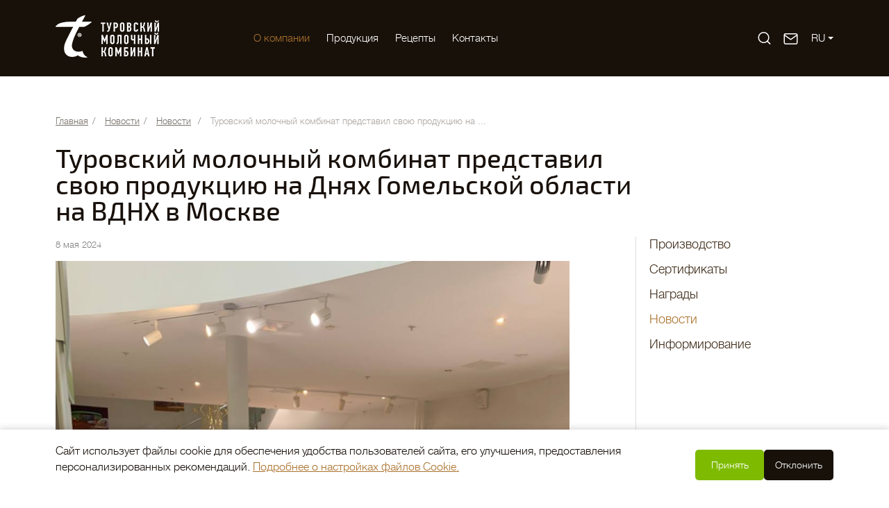

--- FILE ---
content_type: text/html; charset=UTF-8
request_url: https://turovmilk.by/news/turovskiy_molochnyy_kombinat_predstavil_svoyu_produktsiyu_na_dnyakh_gomelskoy_oblasti_na_vdnkh_v_mos/
body_size: 16723
content:
<!DOCTYPE html>
<!--[if IE 8]><html class="ie ie8" lang="ru-RU"><![endif]-->
<!--[if IE 9]><html class="ie ie9" lang="ru-RU"><![endif]-->
<!--[if (gt IE 9)|!(IE)]><!-->
<html lang="ru-RU">
	<!--<![endif]-->
	<head>
		<meta name="format-detection" content="telephone=no">
		<meta name="SKYPE_TOOLBAR" content="SKYPE_TOOLBAR_PARSER_COMPATIBLE">
		<meta name="cmsmagazine" content="76c5fb8872e8328840d5f6d32da019af">
		<meta name="viewport" content="width=device-width, initial-scale=1.0">
		<title>Туровский молочный комбинат представил свою продукцию на Днях Гомельской области на ВДНХ в Москве — Туровский молочный комбинат </title>
		<link rel="icon" href="/favicon.ico" type="image/x-icon">
		<link rel="apple-touch-icon-precomposed" href="/local/templates/html_dev/apple-touch-icon.png">
		<meta http-equiv="Content-Type" content="text/html; charset=UTF-8" />
<meta name="robots" content="index, follow" />
<meta name="keywords" content="Туровский молочный комбинат" />
<meta name="description" content="Туровский молочный комбинат представил свою продукцию на Днях Гомельской области на ВДНХ в Москве. Туровский молочный комбинат" />
<script data-skip-moving="true">(function(w, d, n) {var cl = "bx-core";var ht = d.documentElement;var htc = ht ? ht.className : undefined;if (htc === undefined || htc.indexOf(cl) !== -1){return;}var ua = n.userAgent;if (/(iPad;)|(iPhone;)/i.test(ua)){cl += " bx-ios";}else if (/Windows/i.test(ua)){cl += ' bx-win';}else if (/Macintosh/i.test(ua)){cl += " bx-mac";}else if (/Linux/i.test(ua) && !/Android/i.test(ua)){cl += " bx-linux";}else if (/Android/i.test(ua)){cl += " bx-android";}cl += (/(ipad|iphone|android|mobile|touch)/i.test(ua) ? " bx-touch" : " bx-no-touch");cl += w.devicePixelRatio && w.devicePixelRatio >= 2? " bx-retina": " bx-no-retina";if (/AppleWebKit/.test(ua)){cl += " bx-chrome";}else if (/Opera/.test(ua)){cl += " bx-opera";}else if (/Firefox/.test(ua)){cl += " bx-firefox";}ht.className = htc ? htc + " " + cl : cl;})(window, document, navigator);</script>


<link href="/bitrix/cache/css/s1/html_dev/page_bf2c9a86e1da75cbdfff233062499532/page_bf2c9a86e1da75cbdfff233062499532_v1.css?175750807347087" type="text/css"  rel="stylesheet" />
<link href="/bitrix/cache/css/s1/html_dev/template_4a43b332a3c6f5c21abfb04b817c4042/template_4a43b332a3c6f5c21abfb04b817c4042_v1.css?1757508029434155" type="text/css"  data-template-style="true" rel="stylesheet" />







			
	</head>
	<body class="ru js-off inner ">
        		<div id="db" class="g-wrap">
						<div class="outer-bg pm-content">
				<div class="g-wrapper">
					<div class="g-wrapper_i">
						<header class="g-header">
                            <div class="container">
                                <div class="special-menu">
                                    <div class="special-menu__wrap clearfix">
                                        <div class="special-menu__fs">
                                            <div class="special-menu__fs-title">Размер шрифта</div>
                                            <div class="special-menu__btn-wrap">
                                                <a class="special-menu__fs-btn special-menu__fs-btn--small active" href="#" data-special-fs="small"><span>A</span></a>
                                                <a class="special-menu__fs-btn special-menu__fs-btn--medium" href="#" data-special-fs="medium"><span>A</span></a>
                                                <a class="special-menu__fs-btn special-menu__fs-btn--big" href="#" data-special-fs="big"><span>A</span></a>
                                            </div>
                                        </div>
                                        <div class="special-menu__themes">
                                            <div class="special-menu__theme-title">Цветовая тема</div>
                                            <div class="special-menu__btn-wrap">
                                                <a class="special-menu__theme-btn special-menu__theme-btn--white active" href="#" data-special-theme="white"><span></span></a>
                                                <a class="special-menu__theme-btn special-menu__theme-btn--black" href="#" data-special-theme="black"><span></span></a>
                                                <a class="special-menu__theme-btn special-menu__theme-btn--blue" href="#" data-special-theme="blue"><span></span></a>
                                            </div>
                                        </div>
                                        <div class="special-menu__pics">
                                            <div class="special-menu__pics-title">Изображения</div>
                                            <div class="special-menu__btn-wrap">
                                                <a class="special-menu__pics-btn special-menu__pics-btn--visible active" href="#" data-special-pics="visible"><span>
                                                        <svg width="30" height="30" viewBox="0 0 30 30" fill="none" xmlns="http://www.w3.org/2000/svg">
<path d="M23.75 3.75H6.25C4.86929 3.75 3.75 4.86929 3.75 6.25V23.75C3.75 25.1307 4.86929 26.25 6.25 26.25H23.75C25.1307 26.25 26.25 25.1307 26.25 23.75V6.25C26.25 4.86929 25.1307 3.75 23.75 3.75Z" stroke="#118DDE" stroke-width="1.5" stroke-linecap="round" stroke-linejoin="round"/>
<path d="M10.625 12.5C11.6605 12.5 12.5 11.6605 12.5 10.625C12.5 9.58947 11.6605 8.75 10.625 8.75C9.58947 8.75 8.75 9.58947 8.75 10.625C8.75 11.6605 9.58947 12.5 10.625 12.5Z" stroke="#118DDE" stroke-width="1.5" stroke-linecap="round" stroke-linejoin="round"/>
<path d="M26.25 18.75L20 12.5L6.25 26.25" stroke="#118DDE" stroke-width="1.5" stroke-linecap="round" stroke-linejoin="round"/>
</svg>
                                                    </span></a>
                                                <a class="special-menu__pics-btn special-menu__pics-btn--black" href="#" data-special-pics="black"><span>
                                                        <svg width="30" height="30" viewBox="0 0 30 30" fill="none" xmlns="http://www.w3.org/2000/svg">
<path d="M23.75 3.75H6.25C4.86929 3.75 3.75 4.86929 3.75 6.25V23.75C3.75 25.1307 4.86929 26.25 6.25 26.25H23.75C25.1307 26.25 26.25 25.1307 26.25 23.75V6.25C26.25 4.86929 25.1307 3.75 23.75 3.75Z" stroke="currentColor" stroke-width="1.5" stroke-linecap="round" stroke-linejoin="round"/>
<path d="M10.625 12.5C11.6605 12.5 12.5 11.6605 12.5 10.625C12.5 9.58947 11.6605 8.75 10.625 8.75C9.58947 8.75 8.75 9.58947 8.75 10.625C8.75 11.6605 9.58947 12.5 10.625 12.5Z" stroke="currentColor" stroke-width="1.5" stroke-linecap="round" stroke-linejoin="round"/>
<path d="M26.25 18.75L20 12.5L6.25 26.25" stroke="currentColor" stroke-width="1.5" stroke-linecap="round" stroke-linejoin="round"/>
</svg>
                                                    </span></a>
                                                <a class="special-menu__pics-btn special-menu__pics-btn--invisible" href="#" data-special-pics="invisible"><span>
                                                        <svg width="30" height="30" viewBox="0 0 30 30" fill="none" xmlns="http://www.w3.org/2000/svg">
                                                            <g clip-path="url(#clip0_1690_2142)">
                                                            <path d="M23.75 3.75H6.25C4.86929 3.75 3.75 4.86929 3.75 6.25V23.75C3.75 25.1307 4.86929 26.25 6.25 26.25H23.75C25.1307 26.25 26.25 25.1307 26.25 23.75V6.25C26.25 4.86929 25.1307 3.75 23.75 3.75Z" stroke="currentColor" stroke-width="1.5" stroke-linecap="round" stroke-linejoin="round"/>
                                                            <path d="M10.625 12.5C11.6605 12.5 12.5 11.6605 12.5 10.625C12.5 9.58947 11.6605 8.75 10.625 8.75C9.58947 8.75 8.75 9.58947 8.75 10.625C8.75 11.6605 9.58947 12.5 10.625 12.5Z" stroke="currentColor" stroke-width="1.5" stroke-linecap="round" stroke-linejoin="round"/>
                                                            <path d="M26.25 18.75L20 12.5L6.25 26.25" stroke="currentColor" stroke-width="1.5" stroke-linecap="round" stroke-linejoin="round"/>
                                                            <line x1="1.63097" y1="1.57178" x2="28.6919" y2="28.6328" stroke="currentColor" stroke-width="1.5" stroke-linecap="round"/>
                                                            </g>
                                                            <defs>
                                                            <clipPath id="clip0_1690_2142">
                                                            <rect width="30" height="30" fill="white"/>
                                                            </clipPath>
                                                            </defs>
                                                        </svg>
                                                    </span></a>
                                            </div>
                                        </div>
                                        <div class="special-menu__ls">
                                            <div class="special-menu__ls-title">Межбуквенное расстояние</div>
                                            <div class="special-menu__btn-wrap">
                                                <a class="special-menu__ls-btn active" href="#" data-special-ls="small"><span>0</span></a>
                                                <a class="special-menu__ls-btn" href="#" data-special-ls="medium"><span>1.5</span></a>
                                                <a class="special-menu__ls-btn" href="#" data-special-ls="big"><span>3</span></a>
                                            </div>
                                        </div>
                                        <div class="special-menu__font">
                                            <div class="special-menu__font-title">Шрифт</div>
                                            <div class="special-menu__btn-wrap">
                                                <a class="special-menu__font-btn active" href="#" data-special-font="trebuchet"><span>Без засечек</span></a>
                                                <a class="special-menu__font-btn" href="#" data-special-font="georgia"><span>С засечками</span></a>
                                            </div>
                                        </div>
                                    </div>
                                </div>
                            </div>
							<div class="g-header_mob">
								<div class="container">
									<div class="logo-head-mob">
										<a href="http://turovmilk.by/">											<img src="/local/templates/.default/images/logo.png" alt="Bonfesto" title="Bonfesto">										</a>									</div>
									<div class="hamb-wrap">
										<button id="seo-hamburger" class="hamburger pm-opener closed"><span class="ico"></span></button>
									</div>
									<div class="lang">
										<div class="lang-drop">
    <div class="lang-drop__inner dropdown"><a href="#" data-toggle="dropdown" class="lang-drop__link dropdown-toggle"><span>Ru</span></a>
        <div class="dropdown-menu lang-drop__dropdown">
            <ul class="lang-drop__list list-reset clearfix">
                <li class="lang-drop__item"><a href="https://www.turovmilk.com/" class="lang-drop__link"><span>En</span></a></li>
            </ul>
        </div>
    </div>
</div>									</div>
									<div class="btn-question-icon">
                                        <a data-toggle="modal" href="#FRM_zaiavka_header" class="link">
                                            <svg width="23" height="22" viewBox="0 0 23 22" fill="none" xmlns="http://www.w3.org/2000/svg">
                                                <path d="M4.18099 3.6665H18.8477C19.856 3.6665 20.681 4.4915 20.681 5.49984V16.4998C20.681 17.5082 19.856 18.3332 18.8477 18.3332H4.18099C3.17266 18.3332 2.34766 17.5082 2.34766 16.4998V5.49984C2.34766 4.4915 3.17266 3.6665 4.18099 3.6665Z" stroke="currentColor" stroke-width="1.5" stroke-linecap="round" stroke-linejoin="round"/>
                                                <path d="M20.681 5.5L11.5143 11.9167L2.34766 5.5" stroke="currentColor" stroke-width="1.5" stroke-linecap="round" stroke-linejoin="round"/>
                                            </svg>
                                        </a>
                                    </div>
									

<div class="search-mob dropdown">
	<div data-toggle="dropdown" class="dropdown-toggle">
        <svg width="23" height="22" viewBox="0 0 23 22" fill="none" xmlns="http://www.w3.org/2000/svg">
            <path d="M10.5423 17.4167C14.5924 17.4167 17.8757 14.1334 17.8757 10.0833C17.8757 6.03325 14.5924 2.75 10.5423 2.75C6.49223 2.75 3.20898 6.03325 3.20898 10.0833C3.20898 14.1334 6.49223 17.4167 10.5423 17.4167Z" stroke="currentColor" stroke-width="1.5" stroke-linecap="round" stroke-linejoin="round"/>
            <path d="M19.7082 19.2502L15.7207 15.2627" stroke="currentColor" stroke-width="1.5" stroke-linecap="round" stroke-linejoin="round"/>
        </svg>
    </div>
	<div class="dropdown-menu" style="width: 809px; left: -564.5px;">
		<div class="container">
			<div class="search-head-mob hide-print">
				<form action="/search/" method="get" onsubmit="var str=document.getElementById('searchinp-mob'); if (!str.value || str.value == str.title) return false;">
					<fieldset class="field">
						<input id="searchinp-mob" type="search" placeholder="Поиск по сайту" name="q" maxlength="50" class="input"><span class="submit">
						<input id="seo-search-mob" name="btn-search" type="submit" value="Найти" class="btn btn-default btn-search"></span>
					</fieldset>
				</form>
			</div>
		</div>
	</div>
</div>								</div>
							</div>
							<div class="g-header_i container">
								<div class="g-header_row row">
									<div class="g-header_left col-md-3 col-xs-10">
										<div class="logo-head">
											<div itemscope="" itemtype="http://schema.org/Organization" class="logo">
												<a itemprop="url" href="http://turovmilk.by/">												<img itemprop="logo" src="/local/templates/.default/images/logo.png" alt="Туровский молочный комбинат" title="Туровский молочный комбинат" />												</a>											</div>
										</div>
									</div>
									<div class="g-header_right col-xs-9">
										<div class="menu-hor hide-print clearfix">
											

<ul class="menu_level_1 break-word list-reset">
														<li class="item_1 submenu-0 active">
		                    <a href="/about/" >O компании</a>
							<div class="submenu">
								<div class="js-menu-inner">
								<ul class="menu_level_2 list-reset">
									
		                    						<li class="item_2 ">
							<a  href="/about/history/">Производство</a>
						</li>
														                    						<li class="item_2 ">
							<a  href="/about/certificates/">Сертификаты</a>
						</li>
														                    						<li class="item_2 ">
							<a  href="/about/awards/">Награды</a>
						</li>
														                    							<li class="item_2 active">
								<a  href="/news/">Новости</a>
							</li>
																				                    						<li class="item_2 ">
							<a  href="/about/informing/">Информирование</a>
						</li>
														                    						<li class="item_2 ">
							<a  href="/policy_regarding_the_processing_of_personal/">Политика в отношении обработки персональных данных</a>
						</li>
														                    						<li class="item_2 ">
							<a  href="/about/forshareholders/">Акционерам (тест)</a>
						</li>
														</ul></div></div></li>								<li class="item_1 submenu-0">
	                    <a href="/brands/">Продукция</a>
						<div class="submenu">
						<div class="js-menu-inner">
							<ul class="menu_level_2 list-reset">
				
		                    						<li class="item_2 ">
							<a  href="/brands/bonfesto/">Bonfesto</a>
						</li>
														                    						<li class="item_2 ">
							<a  href="/brands/bonfesto-cooking/">Bonfesto Cooking</a>
						</li>
														                    						<li class="item_2 ">
							<a  href="/brands/fables_about_cheese/">Басни о сыре</a>
						</li>
														</ul></div></div></li>								<li class="item_1 submenu-2">
	                    <a href="/recipes/">Рецепты</a>
						<div class="submenu">
						<div class="js-menu-inner">
							<ul class="menu_level_2 list-reset js-menu">
				
										<li class="item_2  js-item">
	                    <a href="/recipes/breakfast/">Завтраки</a>
						<div class="submenu">
						<div class="js-menu-inner">
							<ul class="menu_level_3 list-reset">
				
		                    						<li class="item_3 ">
							<a  href="/recipes/breakfast/pancakes/">Блинчики</a>
						</li>
														                    						<li class="item_3 ">
							<a  href="/recipes/breakfast/child-pancakes/">Оладушки</a>
						</li>
														                    						<li class="item_3 ">
							<a  href="/recipes/breakfast/omelettes/">Омлеты</a>
						</li>
														                    						<li class="item_3 ">
							<a  href="/recipes/breakfast/toasts/">Тосты</a>
						</li>
														</ul></div></div></li>								<li class="item_2  js-item">
	                    <a href="/recipes/snacks/">Закуски</a>
						<div class="submenu">
						<div class="js-menu-inner">
							<ul class="menu_level_3 list-reset">
				
		                    						<li class="item_3 ">
							<a  href="/recipes/snacks/toast/">Брускетты и тосты</a>
						</li>
														                    						<li class="item_3 ">
							<a  href="/recipes/snacks/sushi-rolls/">Суши и роллы</a>
						</li>
														                    						<li class="item_3 ">
							<a  href="/recipes/snacks/salads/">Салаты</a>
						</li>
														                    						<li class="item_3 ">
							<a  href="/recipes/snacks/hot-appetizers/">Горячие закуски</a>
						</li>
														                    						<li class="item_3 ">
							<a  href="/recipes/snacks/canape/">Канапе</a>
						</li>
														                    						<li class="item_3 ">
							<a  href="/recipes/snacks/rolls/">Рулетики</a>
						</li>
														</ul></div></div></li>								<li class="item_2  js-item">
	                    <a href="/recipes/hot-meals/">Горячие блюда</a>
						<div class="submenu">
						<div class="js-menu-inner">
							<ul class="menu_level_3 list-reset">
				
		                    						<li class="item_3 ">
							<a  href="/recipes/hot-meals/soups/">Супы</a>
						</li>
														                    						<li class="item_3 ">
							<a  href="/recipes/hot-meals/meat-dishes/">Мясные блюда</a>
						</li>
														                    						<li class="item_3 ">
							<a  href="/recipes/hot-meals/vegetable-dishes/">Блюда из овощей</a>
						</li>
														                    						<li class="item_3 ">
							<a  href="/recipes/hot-meals/hot/">Горячие</a>
						</li>
														                    						<li class="item_3 ">
							<a  href="/recipes/hot-meals/pasta/">Паста</a>
						</li>
														                    						<li class="item_3 ">
							<a  href="/recipes/hot-meals/pizza/">Пицца</a>
						</li>
														                    						<li class="item_3 ">
							<a  href="/recipes/hot-meals/pies/">Пироги</a>
						</li>
														</ul></div></div></li>								<li class="item_2  js-item">
	                    <a href="/recipes/desserts/">Десерты</a>
						<div class="submenu">
						<div class="js-menu-inner">
							<ul class="menu_level_3 list-reset">
				
		                    						<li class="item_3 ">
							<a  href="/recipes/desserts/desserts-cakes/">Торты</a>
						</li>
														                    						<li class="item_3 ">
							<a  href="/recipes/desserts/cakes/">Пирожные</a>
						</li>
														                    						<li class="item_3 ">
							<a  href="/recipes/desserts/sweet-tarts/">Сладкие пироги</a>
						</li>
														                    						<li class="item_3 ">
							<a  href="/recipes/desserts/sweet-rolls/">Сладкие роллы</a>
						</li>
														                    						<li class="item_3 ">
							<a  href="/recipes/desserts/desserts-a-la-carte/">Порционные десерты</a>
						</li>
														</ul></div></div></li></ul></div></div></li>								<li class="item_1 submenu-0">
	                    <a href="/contacts/">Контакты</a>
						<div class="submenu">
						<div class="js-menu-inner">
							<ul class="menu_level_2 list-reset">
				
		                    						<li class="item_2 ">
							<a  href="/contacts/services/">Контакты служб</a>
						</li>
														                    						<li class="item_2 ">
							<a  href="/contacts/kak-proekhat/">Как проехать</a>
						</li>
														                    						<li class="item_2 ">
							<a  href="/contacts/cafe-shop/">Кафе и магазин в Турове</a>
						</li>
														                    						<li class="item_2 ">
							<a  href="/contacts/contacts-for-employment/">Контакты для трудоустройства</a>
						</li>
														                    						<li class="item_2 ">
							<a  href="/contacts/excursions/">Экскурсии</a>
						</li>
														                    						<li class="item_2 ">
							<a  href="/about/reviews/">Обратная связь</a>
						</li>
														</ul></div></div></li></ul>										</div>
										<div class="nav-header">
											<div class="lang">
												<div class="lang-drop">
    <div class="lang-drop__inner dropdown"><a href="#" data-toggle="dropdown" class="lang-drop__link dropdown-toggle"><span>Ru</span></a>
        <div class="dropdown-menu lang-drop__dropdown">
            <ul class="lang-drop__list list-reset clearfix">
                <li class="lang-drop__item"><a href="https://www.turovmilk.com/" class="lang-drop__link"><span>En</span></a></li>
            </ul>
        </div>
    </div>
</div>											</div>
											<div class="btn-question-icon">
                                                <a data-toggle="modal" href="#FRM_zaiavka_header" class="link">
                                                    <svg width="23" height="22" viewBox="0 0 23 22" fill="none" xmlns="http://www.w3.org/2000/svg">
                                                        <path d="M4.18099 3.6665H18.8477C19.856 3.6665 20.681 4.4915 20.681 5.49984V16.4998C20.681 17.5082 19.856 18.3332 18.8477 18.3332H4.18099C3.17266 18.3332 2.34766 17.5082 2.34766 16.4998V5.49984C2.34766 4.4915 3.17266 3.6665 4.18099 3.6665Z" stroke="currentColor" stroke-width="1.5" stroke-linecap="round" stroke-linejoin="round"/>
                                                        <path d="M20.681 5.5L11.5143 11.9167L2.34766 5.5" stroke="currentColor" stroke-width="1.5" stroke-linecap="round" stroke-linejoin="round"/>
                                                    </svg>
                                                </a>
                                            </div>
											<div class="search-unfold hide-print">
                                                
<form action="/search/" method="get" onsubmit="var str=document.getElementById('searchinp'); if (!str.value || str.value == str.title) return false;">
	<fieldset class="field">
		<label for="searchinp" class="search-label">
            <svg width="23" height="22" viewBox="0 0 23 22" fill="none" xmlns="http://www.w3.org/2000/svg">
                <path d="M10.5423 17.4167C14.5924 17.4167 17.8757 14.1334 17.8757 10.0833C17.8757 6.03325 14.5924 2.75 10.5423 2.75C6.49223 2.75 3.20898 6.03325 3.20898 10.0833C3.20898 14.1334 6.49223 17.4167 10.5423 17.4167Z" stroke="currentColor" stroke-width="1.5" stroke-linecap="round" stroke-linejoin="round"/>
                <path d="M19.7082 19.2502L15.7207 15.2627" stroke="currentColor" stroke-width="1.5" stroke-linecap="round" stroke-linejoin="round"/>
            </svg>
        </label>
		<input id="searchinp" type="search" placeholder="Поиск по сайту" name="q" maxlength="50" class="input"><span class="submit">
		<input id="seo-search" name="btn-search" type="submit" value="" class="btn-search">
            <span class="search-close"></span>
            <svg class="search-spec" viewBox="0 0 101 101" xmlns="http://www.w3.org/2000/svg">
                <path fill="currentColor" d="m63.3 59.9c3.8-4.6 6.2-10.5 6.2-17 0-14.6-11.9-26.5-26.5-26.5s-26.5 11.9-26.5 26.5 11.9 26.5 26.5 26.5c6.4 0 12.4-2.3 17-6.2l20.6 20.6c.5.5 1.1.7 1.7.7s1.2-.2 1.7-.7c.9-.9.9-2.5 0-3.4zm-20.4 4.7c-12 0-21.7-9.7-21.7-21.7s9.7-21.7 21.7-21.7 21.7 9.7 21.7 21.7-9.7 21.7-21.7 21.7z"/>
            </svg>
        </span>
	</fieldset>
</form>											</div>
                                            
										</div>
									</div>
								</div>
							</div>
						</header>
						<div class="g-main">
							<div class="g-main_i container">
																<div class="row">
									<div class="col-md-9 hide-print">
											<div class="breadcrumb"><ol class="list-reset" itemscope itemtype="http://schema.org/BreadcrumbList"><li itemprop="itemListElement" itemscope itemtype="http://schema.org/ListItem" >
							<a itemprop="item" href="/" title="Главная"><span itemprop="name">Главная</span></a>
							<meta itemprop="position" content="1" />
						</li><li itemprop="itemListElement" itemscope itemtype="http://schema.org/ListItem" >
							<a itemprop="item" href="/news/" title="Новости"><span itemprop="name">Новости</span></a>
							<meta itemprop="position" content="2" />
						</li><li itemprop="itemListElement" itemscope itemtype="http://schema.org/ListItem" >
							<a itemprop="item" href="/news/" title="Новости"><span itemprop="name">Новости</span></a>
							<meta itemprop="position" content="3" />
						</li>
			<li itemprop="itemListElement" itemscope itemtype="http://schema.org/ListItem" class="active">
				<span itemprop="item">Туровский молочный комбинат представил свою продукцию на ...</span>
				<meta itemprop="position" content="4" />
			</li></ol></div>											
										<h1 class="small" id="title">Туровский молочный комбинат представил свою продукцию на Днях Гомельской области на ВДНХ в Москве</h1>									</div>
																	</div>

																<div class="row">
																			<aside class="g-sidebar col-md-3 col-md-offset-1 col-xs-12 hide-print pull-right">
																																	<nav class="menu-aside">
												

<ul class="menu_level_1 break-word list-reset">
					<li class="item_1 ">
						<a href="/about/history/" title="Производство" class="">Производство</a>
					</li>
									<li class="item_1 ">
						<a href="/about/certificates/" title="Сертификаты" class="">Сертификаты</a>
					</li>
									<li class="item_1 ">
						<a href="/about/awards/" title="Награды" class="">Награды</a>
					</li>
									<li class="item_1  active">
											<a href="/news/" title="Новости" class="">Новости</a>
										</li>
									<li class="item_1 ">
						<a href="/cooperation/informing/" title="Информирование" class="">Информирование</a>
					</li>
				</ul>

												</nav>
																																											</aside>
																		<article id="workarea" class="g-content col-md-8 col-xs-12 clearfix">

<div class="b-element mb_3" id="element-8076" >
	<div class="c_news">
		<div class="wrap mb_1">
							<time class="date" datetime="2024-05-08">8 мая 2024</time>
					</div>
	</div>
		
		<div class="mb_2">
			<img src="/upload/iblock/1c6/bz0ovgethsloknsl0xqnznv3amm5vcf6/c92acd89_ec64_4cac_b258_58ebdf1fdbd8.jpeg" alt="Туровский молочный комбинат представил свою продукцию на Днях Гомельской области на ВДНХ в Москве" />
		</div>
		<div class="descr mb_2">
			
			С начала года в павильоне "Республика Беларусь" каждая область Беларуси демонстрирует свои достижения в экономике, промышленности и сельском хозяйстве. Выставка-презентация «Гомельщина: история и современность», на которой представлены&nbsp; культурное наследие, историческое прошлое, народные традиции, экономический и торговый потенциал Гомельщины, проходит с 26 апреля по 13 мая.<br>
<br>
 Часть экспозиции посвящена древнему Турову, представлены экспонаты-подлинники, привезенные с Туровской земли.<br>
<br>
 6 мая состоялось официальная презентация Гомельской области, в которой приняли участие председатель Гомельского облисполкома Иван Крупко, посол Беларуси в России Дмитрий Крутой, Государственный секретарь Союзного государства Дмитрий Мезенцев, а также губернаторы Брянской, Орловской, Кировской областей и Приморского края.<br>
<img width="800" alt="1c49d7b6-f437-4003-87ff-3644ce595e68.jpeg" src="/upload/medialibrary/d7e/0b4pefzcy5706y1ifq11vkhvwoxwsr3r/1c49d7b6_f437_4003_87ff_3644ce595e68.jpeg" height="533" title="1c49d7b6-f437-4003-87ff-3644ce595e68.jpeg"><br>
 <img width="768" alt="2a9d31ed-dc77-4e0b-8b67-4ec2b0cd1d57.jpeg" src="/upload/medialibrary/d2d/p7p6ainpfjsp0b41ipv2gwyr3q67d9wd/2a9d31ed_dc77_4e0b_8b67_4ec2b0cd1d57.jpeg" height="1024" title="2a9d31ed-dc77-4e0b-8b67-4ec2b0cd1d57.jpeg"><br>
<img width="800" alt="1d2ac1d5-dbf1-4c31-9fe0-83cc5ab589fe.jpeg" src="/upload/medialibrary/9fe/csjqthl6mhe1fvxeo69s2yps6w40wqna/1d2ac1d5_dbf1_4c31_9fe0_83cc5ab589fe.jpeg" height="533" title="1d2ac1d5-dbf1-4c31-9fe0-83cc5ab589fe.jpeg"><br>
<img width="768" alt="7f3560ee-2766-411b-b4a2-86467fa9ed66.jpeg" src="/upload/medialibrary/8e5/9iiwlu33w6s1avqp8fikenjbknvstxo1/7f3560ee_2766_411b_b4a2_86467fa9ed66.jpeg" height="1024" title="7f3560ee-2766-411b-b4a2-86467fa9ed66.jpeg"><br>			<div class="clear"></div>
			
	</div>
			<div class="b-dop_files">
							</div>
   	   	   	   		
   				<div class="row row-clear">
					</div>
	</div>



                                    									</article>
									<!--'start_frame_cache_Lr4n0E'-->
<!--'end_frame_cache_Lr4n0E'-->


 																	</div>
							</div>
						</div>
					</div>
				</div>
				<footer class="g-footer hide-print">
					<div class="container">
						<div class="g-footer_i">
							<div class="menu-foot-3 hide-print clearfix">
								
 
<ul id="menu-foot-3" class="menu_level_1 1 list-reset">
																		<li class="item_1 active">
		                    <a  href="/about/" >
								<span><span>O компании</span></span>
							</a>
							<ul class="menu_level_2 list-reset">
												
					                    						<li class="item_2 ">
							<a  href="/about/history/">
																	Производство															</a>
						</li>
														                    						<li class="item_2 ">
							<a  href="/about/certificates/">
																	Сертификаты															</a>
						</li>
														                    						<li class="item_2 ">
							<a  href="/about/awards/">
																	Награды															</a>
						</li>
														                    							<li class="item_2 active ">
								<a  href="/news/">
																			<span>Новости</span>
																	</a>
							</li>
																				                    						<li class="item_2 ">
							<a  href="/about/informing/">
																	Информирование															</a>
						</li>
														                    						<li class="item_2 ">
							<a  href="/policy_regarding_the_processing_of_personal/">
																	Политика в отношении обработки персональных данных															</a>
						</li>
														                    						<li class="item_2 ">
							<a  href="/about/forshareholders/">
																	Акционерам (тест)															</a>
						</li>
														</ul></li>												<li class="item_1">
	                    <a  href="/brands/">
							<span>Продукция</span>
						</a>
						<ul class="menu_level_2 list-reset">
							
					                    						<li class="item_2 ">
							<a  href="/brands/bonfesto/">
																	Bonfesto															</a>
						</li>
														                    						<li class="item_2 ">
							<a  href="/brands/bonfesto-cooking/">
																	Bonfesto Cooking															</a>
						</li>
														                    						<li class="item_2 ">
							<a  href="/brands/fables_about_cheese/">
																	Басни о сыре															</a>
						</li>
														</ul></li>												<li class="item_1">
	                    <a  href="/recipes/">
							<span>Рецепты</span>
						</a>
						<ul class="menu_level_2 list-reset">
							
					                    						<li class="item_2 ">
							<a  href="/recipes/breakfast/">
																	Завтраки															</a>
						</li>
														                    						<li class="item_2 ">
							<a  href="/recipes/snacks/">
																	Закуски															</a>
						</li>
														                    						<li class="item_2 ">
							<a  href="/recipes/hot-meals/">
																	Горячие блюда															</a>
						</li>
														                    						<li class="item_2 ">
							<a  href="/recipes/desserts/">
																	Десерты															</a>
						</li>
														</ul></li>												<li class="item_1">
	                    <a  href="/contacts/">
							<span>Контакты</span>
						</a>
						<ul class="menu_level_2 list-reset">
							
					                    						<li class="item_2 ">
							<a  href="/contacts/services/">
																	Контакты служб															</a>
						</li>
														                    						<li class="item_2 ">
							<a  href="/contacts/kak-proekhat/">
																	Как проехать															</a>
						</li>
														                    						<li class="item_2 ">
							<a  href="/contacts/cafe-shop/">
																	Кафе и магазин в Турове															</a>
						</li>
														                    						<li class="item_2 ">
							<a  href="/contacts/contacts-for-employment/">
																	Контакты для трудоустройства															</a>
						</li>
														                    						<li class="item_2 ">
							<a  href="/contacts/excursions/">
																	Экскурсии															</a>
						</li>
														                    						<li class="item_2 ">
							<a  href="/about/reviews/">
																	Обратная связь															</a>
						</li>
														</ul></li></ul>
							</div>
							<div class="footer-small">
								<div class="row">
									<div class="col-md-4 col-sm-12">
										<div class="logo-foot">
	<div class="media">
		<div class="media-body">
			<div class="title">© 2026 Туровский молочный комбинат</div>
			<a class="logo-foot-link" href="/policies/">Обработка персональных данных</a>
			<a class="logo-foot-link" href="#" data-toggle="modal" data-target="#modalAgree">Выбор настроек cookie</a>
		</div>
	</div>
</div>									</div>
									<div class="col-md-4 col-sm-6">
										<div class="social-foot">
   <div class="list">
      <a href="https://www.facebook.com/turovmilk1" target="_blank" class="item ic-fb"></a>
      <a href="https://vk.com/bonfesto_cheese" target="_blank" class="item ic-vk"></a>
      <a href="https://www.instagram.com/bonfesto_cheese/" target="_blank" class="item ic-in"></a>
   </div>
</div>									</div>
									<div class="col-md-4 col-sm-6">
										<div class="studio">
    <div class="pic"><img src="/local/templates/.default/images/db.svg" alt="Студия Борового" title="Студия Борового"></div>
    <div class="text-wrap">
        <div class="text">Создание сайта, тех.поддержка —</div>
        <div class="link"><a href="http://www.db.by/" target="_blank">Студия Борового</a></div>
    </div>
</div>										
									</div>
								</div>
							</div>
						</div>
					</div>
				</footer>
			</div>
			




<div id="FRM_zaiavka_header" tabindex="-1" role="dialog" aria-hidden="true" class="modal fade">
    <div class="modal-dialog">
        <div class="modal-content">
            <div class="modal-header">
                <button type="button" class="close" data-dismiss="modal" aria-hidden="true"></button>
                            </div>
            <div class="modal-body" id="FRM_zaiavka_headerLabel">
                <div class="row">
                    <div class="col-sm-9 col-sm-offset-3">
                        <div class="h2 title">Связаться с нами</div>
                    </div>
                </div>
                <div class="OK_TEXT hide" id="FRM_zaiavka_headerOK_TEXT"></div>
                <div class="loader hide" id="FRM_zaiavka_headerLoader">Подождите немного, идет отправка ...</div>
                <div class="form" id="FRM_zaiavka_headerForm">

                         <form class="form-horizontal"  enctype="multipart/form-data" method="post" novalidate="novalidate" action="/news/turovskiy_molochnyy_kombinat_predstavil_svoyu_produktsiyu_na_dnyakh_gomelskoy_oblasti_na_vdnkh_v_mos/" id="form-FRM_zaiavka_header" onsubmit="return false;">
                         <fieldset id="fieldset_all-FRM_zaiavka_header" class="fieldset">
                                                          <input type="hidden" name="sessid_FRM_zaiavka_header"  value="c05281907cad39c68efce94cfc3ca296_FRM_zaiavka_header" />
                             <input type="hidden" name="submit" value="submit" >
                             <input type="hidden" name="FORM_ID" value="FRM_zaiavka_header" >
                                                                                               <div  class="form-group control-group MESSAGE">
                                         <label class="name label-pt col-lg-3 col-sm-3 col-xs-12" for="form-MESSAGE-FRM_zaiavka_header">
                                                                                              Сообщение<span class="f-star">&nbsp;*</span>
                                                                                                                                                                                            </label>
                                                                              <div class="text col-sm-9 col-xs-12">
                                             <textarea  class="form-control "  name="MESSAGE"  id="form-MESSAGE-FRM_zaiavka_header"  maxlength="500"
                                                cols="60"
                                                rows="4"
                                                  spellcheck="true"  required  ></textarea>
                                                                                      </div>
                                         <div class="controls col-sm-9 col-xs-12"></div>
                                                                          </div>
                                                                                                   <div  class="form-group control-group PHONE">
                                         <label class="name label-pt col-lg-3 col-sm-3 col-xs-12" for="form-PHONE-FRM_zaiavka_header">
                                                                                              Телефон<span class="f-star">&nbsp;*</span>
                                                                                                                                                                                            </label>
                                     
                                         <div class="text col-sm-9 col-xs-12">
                                             <input
                                                                                           type="tel"  class="form-control "  name="PHONE"  id="form-PHONE-FRM_zaiavka_header"  maxlength="50" spellcheck="true"  required  value=""  >
                                             <p class="help-block">Для уточнения вопроса</p>
                                         </div>
                                         <div class="controls col-sm-9 col-xs-12"></div>
                                                                          </div>
                                                                                                   <div  class="form-group control-group EMAIL">
                                         <label class="name label-pt col-lg-3 col-sm-3 col-xs-12" for="form-EMAIL-FRM_zaiavka_header">
                                                                                              Эл. почта<span class="f-star">&nbsp;*</span>
                                                                                                                                                                                            </label>
                                     
                                         <div class="text col-sm-9 col-xs-12">
                                             <input
                                             placeholder="email@example.com"                                              type="email"  class="form-control "  name="EMAIL"  id="form-EMAIL-FRM_zaiavka_header"  maxlength="50" spellcheck="true"  required  value=""  >
                                             <p class="help-block">Пришлем ответ. Без спама</p>
                                         </div>
                                         <div class="controls col-sm-9 col-xs-12"></div>
                                                                          </div>
                                                                                                   <div  class="form-group control-group City">
                                         <label class="name label-pt col-lg-3 col-sm-3 col-xs-12" for="form-City-FRM_zaiavka_header">
                                                                                              Город<span class="f-star">&nbsp;*</span>
                                                                                                                                                                                            </label>
                                     
                                         <div class="text col-sm-9 col-xs-12">
                                             <input
                                                                                           type="text"  class="form-control "  name="City"  id="form-City-FRM_zaiavka_header"  maxlength="50" spellcheck="true"  required  value=""  >
                                             
                                         </div>
                                         <div class="controls col-sm-9 col-xs-12"></div>
                                                                          </div>
                                                                                                   <div  class="form-group control-group AGREE">
                                         <label class="name label-pt col-lg-3 col-sm-3 col-xs-12" for="form-AGREE-FRM_zaiavka_header">
                                                                                                                                   </label>
                                                                              <div class="text single-check col-sm-9 col-xs-12">
                                                                                                  <div class="checkbox">
                                                         <label>
                                                             <input  type="checkbox"  class=" js-middle formstyler"  name="AGREE"  id="form-0-AGREE-FRM_zaiavka_header"  spellcheck="true"  value="Да"  required >
                                                             <span>Нажимая кнопку «Отправить», я даю согласие на обработку персональных данных в соответствии с <a href="/policy_regarding_the_processing_of_personal/" target="_blank">Политикой компании</a><span class="f-star">&nbsp;*</span></span>
                                                         </label>
                                                     </div>
                                                                                                                                                                                    </div>
                                                                          </div>
                                                                                                                        <div class="hide" style="visibility: hidden;">
                                 <div class="form-group control-group">
                                     <div class="label name label-pt col-lg-3 col-sm-3 col-xs-12">
                                         <label>Компания<span class="f-star">&nbsp;*</span></label>
                                     </div>

                                     <div class="text col-sm-9 col-xs-12">
                                         <input type="text" class="text" name="COMPANY_NAME" id="FRM_zaiavka_header_FRM_commerce_company" value="">
                                     </div>
                                     <div class="controls col-sm-9 col-xs-12"> </div>
                                 </div>
                             </div>
                                                          
                             <div class="form-group bg">
                                 <div class="col-xs-12 col-xs-offset-0 col-sm-offset-3">
                                     <input class="btn btn-success btn_submit" type="submit" name="submit" id="submit_FRM_zaiavka_header" value="Отправить заявку" />
                                     <div class="form_required"></div>
                                                                      </div>
                             </div>

                         </fieldset>
                         </form>

                                     </div>
            </div>
        </div>
    </div>
</div>
			<div class="pm">
				<div class="pm-backdrop"></div>
				<div class="pm-wrap">
					<div class="hamburger-cont">
						<div class="hamburger pm-closer closed"><span class="ico"></span></div>
					</div>
					<div class="pm-inner">
						

	<div class="menu-mobile">
	<ul class="menu_level_1 list-reset break-word">

																<li class="item_1 ">
						<a href="/about/">O компании</a>
						<a data-toggle="collapse" href="#accordion-m-1" class="icon collapsed"></a>
							<div id="accordion-m-1" class="collapse">
							<ul class="menu_level_2 list-reset">
				
						
																	<li class="item_2">
						<a href="/about/history/" >Производство</a>
					</li>
				
						
																	<li class="item_2">
						<a href="/about/certificates/" >Сертификаты</a>
					</li>
				
						
																	<li class="item_2">
						<a href="/about/awards/" >Награды</a>
					</li>
				
						
																	<li class="item_2 active in">
						<a href="/news/">Новости</a>
						<a data-toggle="collapse" href="#accordion-m-5" class="icon"></a>
							<div id="accordion-m-5" class="collapse in">
							<ul class="menu_level_3 list-reset">
				
						
																	<li class="item_3">
						<a href="/about/history/" >Производство</a>
					</li>
				
						
																	<li class="item_3">
						<a href="/about/certificates/" >Сертификаты</a>
					</li>
				
						
																	<li class="item_3">
						<a href="/about/awards/" >Награды</a>
					</li>
				
						
																	<li class="item_3 active">
						<a href="/news/" >Новости</a>
					</li>
				
						
																	<li class="item_3">
						<a href="/cooperation/informing/" >Информирование</a>
					</li>
				
						
									</ul></div></li>															<li class="item_2">
						<a href="/about/informing/" >Информирование</a>
					</li>
				
						
																	<li class="item_2">
						<a href="/policy_regarding_the_processing_of_personal/" >Политика в отношении обработки персональных данных</a>
					</li>
				
						
																	<li class="item_2">
						<a href="/about/forshareholders/" >Акционерам (тест)</a>
					</li>
				
						
									</ul></div></li>															<li class="item_1 ">
						<a href="/brands/">Продукция</a>
						<a data-toggle="collapse" href="#accordion-m-14" class="icon collapsed"></a>
							<div id="accordion-m-14" class="collapse">
							<ul class="menu_level_2 list-reset">
				
						
																	<li class="item_2">
						<a href="/brands/bonfesto/" >Bonfesto</a>
					</li>
				
						
																	<li class="item_2">
						<a href="/brands/bonfesto-cooking/" >Bonfesto Cooking</a>
					</li>
				
						
																	<li class="item_2">
						<a href="/brands/fables_about_cheese/" >Басни о сыре</a>
					</li>
				
						
									</ul></div></li>															<li class="item_1 ">
						<a href="/recipes/">Рецепты</a>
						<a data-toggle="collapse" href="#accordion-m-18" class="icon collapsed"></a>
							<div id="accordion-m-18" class="collapse">
							<ul class="menu_level_2 list-reset">
				
						
																	<li class="item_2 ">
						<a href="/recipes/breakfast/">Завтраки</a>
						<a data-toggle="collapse" href="#accordion-m-19" class="icon collapsed"></a>
							<div id="accordion-m-19" class="collapse">
							<ul class="menu_level_3 list-reset">
				
						
																	<li class="item_3">
						<a href="/recipes/breakfast/pancakes/" >Блинчики</a>
					</li>
				
						
																	<li class="item_3">
						<a href="/recipes/breakfast/child-pancakes/" >Оладушки</a>
					</li>
				
						
																	<li class="item_3">
						<a href="/recipes/breakfast/omelettes/" >Омлеты</a>
					</li>
				
						
																	<li class="item_3">
						<a href="/recipes/breakfast/toasts/" >Тосты</a>
					</li>
				
						
									</ul></div></li>															<li class="item_2 ">
						<a href="/recipes/snacks/">Закуски</a>
						<a data-toggle="collapse" href="#accordion-m-24" class="icon collapsed"></a>
							<div id="accordion-m-24" class="collapse">
							<ul class="menu_level_3 list-reset">
				
						
																	<li class="item_3">
						<a href="/recipes/snacks/toast/" >Брускетты и тосты</a>
					</li>
				
						
																	<li class="item_3">
						<a href="/recipes/snacks/sushi-rolls/" >Суши и роллы</a>
					</li>
				
						
																	<li class="item_3">
						<a href="/recipes/snacks/salads/" >Салаты</a>
					</li>
				
						
																	<li class="item_3">
						<a href="/recipes/snacks/hot-appetizers/" >Горячие закуски</a>
					</li>
				
						
																	<li class="item_3">
						<a href="/recipes/snacks/canape/" >Канапе</a>
					</li>
				
						
																	<li class="item_3">
						<a href="/recipes/snacks/rolls/" >Рулетики</a>
					</li>
				
						
									</ul></div></li>															<li class="item_2 ">
						<a href="/recipes/hot-meals/">Горячие блюда</a>
						<a data-toggle="collapse" href="#accordion-m-31" class="icon collapsed"></a>
							<div id="accordion-m-31" class="collapse">
							<ul class="menu_level_3 list-reset">
				
						
																	<li class="item_3">
						<a href="/recipes/hot-meals/soups/" >Супы</a>
					</li>
				
						
																	<li class="item_3">
						<a href="/recipes/hot-meals/meat-dishes/" >Мясные блюда</a>
					</li>
				
						
																	<li class="item_3">
						<a href="/recipes/hot-meals/vegetable-dishes/" >Блюда из овощей</a>
					</li>
				
						
																	<li class="item_3">
						<a href="/recipes/hot-meals/hot/" >Горячие</a>
					</li>
				
						
																	<li class="item_3">
						<a href="/recipes/hot-meals/pasta/" >Паста</a>
					</li>
				
						
																	<li class="item_3">
						<a href="/recipes/hot-meals/pizza/" >Пицца</a>
					</li>
				
						
																	<li class="item_3">
						<a href="/recipes/hot-meals/pies/" >Пироги</a>
					</li>
				
						
									</ul></div></li>															<li class="item_2 ">
						<a href="/recipes/desserts/">Десерты</a>
						<a data-toggle="collapse" href="#accordion-m-39" class="icon collapsed"></a>
							<div id="accordion-m-39" class="collapse">
							<ul class="menu_level_3 list-reset">
				
						
																	<li class="item_3">
						<a href="/recipes/desserts/desserts-cakes/" >Торты</a>
					</li>
				
						
																	<li class="item_3">
						<a href="/recipes/desserts/cakes/" >Пирожные</a>
					</li>
				
						
																	<li class="item_3">
						<a href="/recipes/desserts/sweet-tarts/" >Сладкие пироги</a>
					</li>
				
						
																	<li class="item_3">
						<a href="/recipes/desserts/sweet-rolls/" >Сладкие роллы</a>
					</li>
				
						
																	<li class="item_3">
						<a href="/recipes/desserts/desserts-a-la-carte/" >Порционные десерты</a>
					</li>
				
						
									</ul></div></li></ul></div></li>															<li class="item_1 ">
						<a href="/contacts/">Контакты</a>
						<a data-toggle="collapse" href="#accordion-m-45" class="icon collapsed"></a>
							<div id="accordion-m-45" class="collapse">
							<ul class="menu_level_2 list-reset">
				
						
																	<li class="item_2">
						<a href="/contacts/services/" >Контакты служб</a>
					</li>
				
						
																	<li class="item_2">
						<a href="/contacts/kak-proekhat/" >Как проехать</a>
					</li>
				
						
																	<li class="item_2">
						<a href="/contacts/cafe-shop/" >Кафе и магазин в Турове</a>
					</li>
				
						
																	<li class="item_2">
						<a href="/contacts/contacts-for-employment/" >Контакты для трудоустройства</a>
					</li>
				
						
																	<li class="item_2">
						<a href="/contacts/excursions/" >Экскурсии</a>
					</li>
				
						
																	<li class="item_2">
						<a href="/about/reviews/" >Обратная связь</a>
					</li>
				
						
		
			</ul></div></li>	
	</ul>
</div>
					</div>
				</div>
			</div>
            <div class="scroll-to-top">
                <svg xmlns="http://www.w3.org/2000/svg" width="24" height="15" viewBox="0 0 185.3 103.4"><path class="st0" fill="currentColor" d="M185.3 92.7c0 2.7-1 5.5-3.1 7.6-4.2 4.2-11 4.2-15.2 0L92.7 25.9l-74.4 74.4c-4.2 4.2-11 4.2-15.2 0-4.2-4.2-4.2-11 0-15.2l82-82c4.2-4.2 11-4.2 15.2 0L182.2 85c2.1 2.2 3.1 4.9 3.1 7.7z"/></svg>
            </div>
                        		</div>

        <div class="cookies hidden" id="cookiesAgree">
            <div class="cookies__wrap">
                <div class="container">
                    <div class="cookies__text">Сайт использует файлы cookie для обеспечения удобства пользователей сайта, его улучшения, предоставления персонализированных рекомендаций. <a class="mc-settings" href="#" data-toggle="modal" data-target="#modalAgree">Подробнее о настройках файлов Cookie.</a></div>
                    <div class="btn-wrap">
                        <a class="cookies__btn btn btn-primary mc-agree-all" href="#">Принять</a>
                        <a class="cookies__btn btn btn-secondary mc-decline-all" href="#">Отклонить</a>
                    </div>
                </div>
            </div>
        </div>

        <div id="modalAgree" tabindex="-1" role="dialog" class="modal">
            <div class="modal-dialog">
                <div class="modal-content">
                    <div class="modal-header">
                        <button type="button" class="close" data-dismiss="modal"></button>
                    </div>
                    <div class="modal-body">
                        <div class="h2 title">Настройте параметры использования файлов cookie</div>
                        <p>Вы можете настроить использование каждого типа файлов cookie, за исключением типа «технические
                            (обязательные) cookie», без которых невозможно корректное функционирование сайта turovmilk.by (далее – Сайт).
                        </p>
                        <p>Сайт запоминает Ваш выбор настроек на 1 год. По окончании этого периода Сайт снова запросит Ваше согласие. Вы
                            вправе изменить свой выбор настроек файлов cookie (в т.ч. отозвать согласие) в любое время в интерфейсе Сайта
                            путем перехода по ссылке в нижней части страницы Сайта «Выбор настроек cookie».</p>
                        <div class="modal-wrap">

                            <div class="modal-item">
                                <div class="checkbox disabled">
                                    <label>
                                        <input id="input-func" class="checkCookie js-middle formstyler" name="func" type="checkbox" disabled checked>
                                    </label>
                                </div>
                                <div class="modal-text">
                                    <div class="modal-title">Технические (обязательные) cookie-файлы</div>
                                    <p>Данный тип cookie-файлов требуется для обеспечения функционирования Сайта, в том числе корректного использования предлагаемых на нем возможностей и услуг, и не подлежит отключению. Эти cookie-файлы не сохраняют какую-либо информацию о пользователе, которая может быть использована в маркетинговых целях или для учета посещаемых сайтов в сети Интернет. Вы можете ознакомиться с Политикой в отношении обработки файлов Cookie <a href="/policies/" target="_blank">здесь</a>.</p>
                                </div>
                            </div>

                            <div class="modal-item">
                                <div class="checkbox">
                                    <label>
                                                                                <input id="input-adv" class="checkCookie formstyler" name="adv" type="checkbox" checked>
                                    </label>
                                </div>
                                <div class="modal-text">
                                    <div class="modal-title">Функциональные/аналитические cookie-файлы</div>
                                    <p>Функциональные cookie-файлы позволяют Сайту предоставлять расширенный функционал сайта. Такой функционал может предоставляться сторонними организациями (например, ООО "Яндекс").</p>
                                    <p>Аналитические cookie-файлы необходимы в статистических целях, позволяют подсчитывать количество и длительность посещений Сайта, анализировать как посетители используют Сайт, что помогает улучшать его производительность и сделать более удобными для использования.</p>
                                    <p>Запретить хранение данных типов cookie-файлов можно непосредственно на Сайте либо в настройках браузера. Вы можете ознакомиться с Политикой в отношении обработки файлов Cookie <a href="/policies/" target="_blank">здесь</a>.</p>
                                    <div class="modal-warn">
                                        Отключение функциональных/аналитических cookie-файлов не позволит определять предпочтения пользователей Сайта, в том числе наиболее и наименее популярные страницы и принимать меры по совершенствованию работы Сайта исходя из предпочтения пользователей. Также некоторые или все сервисы (например, сервис Яндекс Карты или версия для слабовидящих) не будут функционировать.
                                    </div>
                                </div>
                            </div>

                        </div>
                        <div class="btn-wrap">
                            <a class="btn btn-secondary mc-settings" href="#">Сохранить мой выбор</a>
                        </div>

                    </div>
                </div>
            </div>
        </div>

		        

	<script>if(!window.BX)window.BX={};if(!window.BX.message)window.BX.message=function(mess){if(typeof mess==='object'){for(let i in mess) {BX.message[i]=mess[i];} return true;}};</script>
<script>(window.BX||top.BX).message({"JS_CORE_LOADING":"Загрузка...","JS_CORE_NO_DATA":"- Нет данных -","JS_CORE_WINDOW_CLOSE":"Закрыть","JS_CORE_WINDOW_EXPAND":"Развернуть","JS_CORE_WINDOW_NARROW":"Свернуть в окно","JS_CORE_WINDOW_SAVE":"Сохранить","JS_CORE_WINDOW_CANCEL":"Отменить","JS_CORE_WINDOW_CONTINUE":"Продолжить","JS_CORE_H":"ч","JS_CORE_M":"м","JS_CORE_S":"с","JSADM_AI_HIDE_EXTRA":"Скрыть лишние","JSADM_AI_ALL_NOTIF":"Показать все","JSADM_AUTH_REQ":"Требуется авторизация!","JS_CORE_WINDOW_AUTH":"Войти","JS_CORE_IMAGE_FULL":"Полный размер"});</script><script src="/bitrix/js/main/core/core.min.js?1757507716229643"></script><script>BX.Runtime.registerExtension({"name":"main.core","namespace":"BX","loaded":true});</script>
<script>BX.setJSList(["\/bitrix\/js\/main\/core\/core_ajax.js","\/bitrix\/js\/main\/core\/core_promise.js","\/bitrix\/js\/main\/polyfill\/promise\/js\/promise.js","\/bitrix\/js\/main\/loadext\/loadext.js","\/bitrix\/js\/main\/loadext\/extension.js","\/bitrix\/js\/main\/polyfill\/promise\/js\/promise.js","\/bitrix\/js\/main\/polyfill\/find\/js\/find.js","\/bitrix\/js\/main\/polyfill\/includes\/js\/includes.js","\/bitrix\/js\/main\/polyfill\/matches\/js\/matches.js","\/bitrix\/js\/ui\/polyfill\/closest\/js\/closest.js","\/bitrix\/js\/main\/polyfill\/fill\/main.polyfill.fill.js","\/bitrix\/js\/main\/polyfill\/find\/js\/find.js","\/bitrix\/js\/main\/polyfill\/matches\/js\/matches.js","\/bitrix\/js\/main\/polyfill\/core\/dist\/polyfill.bundle.js","\/bitrix\/js\/main\/core\/core.js","\/bitrix\/js\/main\/polyfill\/intersectionobserver\/js\/intersectionobserver.js","\/bitrix\/js\/main\/lazyload\/dist\/lazyload.bundle.js","\/bitrix\/js\/main\/polyfill\/core\/dist\/polyfill.bundle.js","\/bitrix\/js\/main\/parambag\/dist\/parambag.bundle.js"]);
</script>
<script>BX.Runtime.registerExtension({"name":"db_js_tools","namespace":"window","loaded":true});</script>
<script>BX.Runtime.registerExtension({"name":"fx","namespace":"window","loaded":true});</script>
<script>(window.BX||top.BX).message({"LANGUAGE_ID":"ru","FORMAT_DATE":"DD.MM.YYYY","FORMAT_DATETIME":"DD.MM.YYYY HH:MI:SS","COOKIE_PREFIX":"BITRIX_SM","SERVER_TZ_OFFSET":"10800","UTF_MODE":"Y","SITE_ID":"s1","SITE_DIR":"\/","USER_ID":"","SERVER_TIME":1768797805,"USER_TZ_OFFSET":0,"USER_TZ_AUTO":"Y","bitrix_sessid":"c05281907cad39c68efce94cfc3ca296"});</script><script  src="/bitrix/cache/js/s1/html_dev/kernel_main/kernel_main_v1.js?1757508063155830"></script>
<script>BX.setJSList(["\/bitrix\/js\/main\/core\/core_fx.js","\/bitrix\/js\/main\/pageobject\/dist\/pageobject.bundle.js","\/bitrix\/js\/main\/core\/core_window.js","\/bitrix\/js\/main\/date\/main.date.js","\/bitrix\/js\/main\/core\/core_date.js","\/bitrix\/js\/main\/utils.js","\/local\/templates\/.default\/js\/libs\/jquery.magnific-popup.min.js","\/local\/modules\/db.base\/js\/db_js_tools.js","\/local\/templates\/.default\/js\/libs\/modernizr-custom.min.js","\/local\/templates\/.default\/js\/libs\/jquery-1.11.3.min.js","\/local\/templates\/.default\/js\/libs\/jquery.touchSwipe.min.js","\/local\/templates\/.default\/js\/app.min.js","\/local\/templates\/.default\/js\/libs\/select2.min.js","\/local\/templates\/.default\/js\/cookies.js","\/local\/components\/db.base\/form\/js\/form.js","\/local\/templates\/.default\/js\/libs\/jquery.validate.min.js","\/local\/templates\/.default\/js\/libs\/jquery.formstyler.min.js","\/local\/templates\/.default\/js\/libs\/jquery.validate_ru.min.js"]);</script>
<script>BX.setCSSList(["\/local\/components\/db.base\/fileslist.system\/style.css","\/local\/templates\/.default\/css\/libs\/magnific-popup.min.css","\/local\/templates\/.default\/css\/app.min.css","\/local\/templates\/.default\/css\/libs\/select2.min.css","\/local\/templates\/.default\/css\/special.min.css","\/local\/templates\/html_dev\/template_styles.css"]);</script>


<script  src="/bitrix/cache/js/s1/html_dev/template_ce0c6f3a1a8d605ff885c2913761f04a/template_ce0c6f3a1a8d605ff885c2913761f04a_v1.js?1757508029286699"></script>
<script  src="/bitrix/cache/js/s1/html_dev/page_aa8ff395e1a381b146ee6a1e0cafacdb/page_aa8ff395e1a381b146ee6a1e0cafacdb_v1.js?175750807320407"></script>

<script>
                         $('#submit_FRM_zaiavka_header').on('click', function() {
                                                          var rules =  { MESSAGE: {required: true}, PHONE: {minlength: 7, required: true}, EMAIL: {email: true, required: true}, City: {required: true} };
                                                          ShefFormSimple.initialize({
                                 frmID: 'FRM_zaiavka_header',
                                 useAjax: true                                 , validateRules: rules                             });
                         });
                     </script>

<script>
                !function () {
                    'use strict';

                    /**
                     * @class ScrollToTop Кнопка скролла наверх страницы
                     */
                    var ScrollToTop = {

                        show: function () {
                            this._selector.block.show(this._const.visibiliyChangeSpeed);
                        },

                        hide: function () {
                            this._selector.block.hide(this._const.visibiliyChangeSpeed);
                        },

                        toggleVisibility: function () {
                            if (this._data.pageHeight > this._const.minVisiblePageHeight) {
                                if (this._selector.window.scrollTop() >= this._const.showHeight) {
                                    this.show();
                                } else {
                                    this.hide();
                                }
                            } else {
                                this.hide();
                            }
                        },

                        scrollToTop: function () {
                            this._selector.page.animate({scrollTop: this._const.scrollTopPosition}, this._const.scrollSpeed);
                        },

                        getPageHeight: function () {
                            this._data.pageHeight = document.documentElement.scrollHeight;
                        },

                        bindHandlers: function () {
                            var app = this;

                            this._selector.window.off('load.' + this._const.moduleName).on('load.' + this._const.moduleName, function() {
                                app.getPageHeight();
                                app.toggleVisibility();
                            });
                            this._selector.window.off('resize.' + this._const.moduleName).on('resize.' + this._const.moduleName, function() {
                                app.getPageHeight();
                                app.toggleVisibility();
                            });
                            this._selector.window.off('scroll.' + this._const.moduleName).on('scroll.' + this._const.moduleName, function() {
                                app.toggleVisibility();
                            });
                            this._selector.block.off('click.' + this._const.moduleName).on('click.' + this._const.moduleName, function() {
                                app.scrollToTop();
                            });
                        },

                        initParams: function () {
                            this._const = {
                                moduleName: 'ScrollToTop', // Имя модуля
                                minVisiblePageHeight: 3000, // Минимальная высота страницы для отображения блока
                                showHeight: 400, // Высота после покоторой показывается блок
                                visibiliyChangeSpeed: 100, // Скорость изменения видимости блока
                                scrollSpeed: 500, // Скорость скроллинга
                                scrollTopPosition: 0 // Вертикальная позиция страницы к которой происходит скроллинг при нажатии на кнопку
                            };
                            this._data = {
                                pageHeight: document.documentElement.scrollHeight // Высота страницы
                            };
                            this._selector = {
                                block: $('.scroll-to-top'),
                                window: $(window),
                                page: $('html, body')
                            };
                        },

                        init: function () {
                            this.initParams();
                            if (!this._selector.block.length) {
                                return false;
                            }
                            this.bindHandlers();
                        }
                    };

                    $(function () {
                        ScrollToTop.init();
                    });
                }();
            </script>
<script>
                !function () {
                    'use strict';

                    function initAccord (id, accordion) {
                        var link = accordion.find('[href="#' + id + '"]');
                        var posLink = link[0].getBoundingClientRect().top;
                        var headerHeight = 0;

                        if ($(window).width() <= '1024') {
                            headerHeight = 50;
                        }

                        if (link.length > 0) {
                            link.trigger('click');

                            $('body, html').animate({
                                scrollTop: posLink + window.pageYOffset - headerHeight
                            }, 500);
                        }
                    }

                    $(function () {
                        var url = window.location.href;
                        var urlArr = url.split('#');
                        var accordion = $('.accordion');

                        if (urlArr.length === 2 && accordion.length > 0) {
                            initAccord(urlArr[1], accordion);
                        }
                    });
                }();
            </script>
</body>
</html>

--- FILE ---
content_type: text/css
request_url: https://turovmilk.by/bitrix/cache/css/s1/html_dev/template_4a43b332a3c6f5c21abfb04b817c4042/template_4a43b332a3c6f5c21abfb04b817c4042_v1.css?1757508029434155
body_size: 88933
content:


/* Start:/local/templates/.default/css/app.min.css?1724405322339128*/
/*!
 * Standart_project v1.1.0
 * 2014-2019 Borovoy Studio (https://db.by/)
 * Based on Bootstrap 3.3.0
 * For support please contact us: info@db.by 
 * bugs in template: westy.by@gmail.com, kovalsky@db.by 
 */ 
@font-face{font-family:HelveticaNeueCyr-Light;font-style:normal;font-weight:400;src:local("HelveticaNeueCyr Light"),local("HelveticaNeueCyr-Light"),url(/local/templates/.default/css/../fonts/HelveticaNeueCyr-Light.woff) format("woff"),url(/local/templates/.default/css/../fonts/HelveticaNeueCyr-Light.woff2) format("woff2")}.helveticaneue-l{font-family:HelveticaNeueCyr-Light,Arial,Helvetica,sans-serif}@font-face{font-family:HelveticaNeueCyr-Medium;font-style:normal;font-weight:400;src:local("HelveticaNeueCyr Medium"),local("HelveticaNeueCyr-Medium"),url(/local/templates/.default/css/../fonts/HelveticaNeueCyr-Medium.woff) format("woff"),url(/local/templates/.default/css/../fonts/HelveticaNeueCyr-Medium.woff2) format("woff2")}.helveticaneue-m{font-family:HelveticaNeueCyr-Medium,Arial,Helvetica,sans-serif}@font-face{font-family:Exo2-Regular;font-style:normal;font-weight:400;src:local("Exo2 Regular"),local("Exo2-Regular"),url(/local/templates/.default/css/../fonts/Exo2-Regular.woff) format("woff"),url(/local/templates/.default/css/../fonts/Exo2-Regular.woff2) format("woff2")}.exo2-r{font-family:Exo2-Regular,Arial,Helvetica,sans-serif}@font-face{font-family:Exo2-Medium;font-style:normal;font-weight:400;src:local("Exo2 Medium"),local("Exo2-Medium"),url(/local/templates/.default/css/../fonts/Exo2-Medium.woff) format("woff"),url(/local/templates/.default/css/../fonts/Exo2-Medium.woff2) format("woff2")}.exo2-m{font-family:Exo2-Medium,Arial,Helvetica,sans-serif}/*! normalize.css v3.0.2 | MIT License | git.io/normalize */html{font-family:sans-serif;-ms-text-size-adjust:100%;-webkit-text-size-adjust:100%}body{margin:0}article,aside,details,figcaption,figure,footer,header,hgroup,main,menu,nav,section,summary{display:block}audio,canvas,progress,video{display:inline-block;vertical-align:baseline}audio:not([controls]){display:none;height:0}[hidden],template{display:none}a{background-color:transparent}a:active,a:hover{outline:0}abbr[title]{border-bottom:1px dotted}b,strong{font-weight:700}dfn{font-style:italic}h1{font-size:2em;margin:.67em 0}mark{background:#ff0;color:#000}small{font-size:80%}sub,sup{font-size:75%;line-height:0;position:relative;vertical-align:baseline}sup{top:-.5em}sub{bottom:-.25em}img{border:0}svg:not(:root){overflow:hidden}figure{margin:1em 40px}hr{-moz-box-sizing:content-box;-webkit-box-sizing:content-box;box-sizing:content-box;height:0}pre{overflow:auto}code,kbd,pre,samp{font-family:monospace,monospace;font-size:1em}button,input,optgroup,select,textarea{color:inherit;font:inherit;margin:0}button{overflow:visible}button,select{text-transform:none}button,html input[type=button],input[type=reset],input[type=submit]{-webkit-appearance:button;cursor:pointer}button[disabled],html input[disabled]{cursor:default}button::-moz-focus-inner,input::-moz-focus-inner{border:0;padding:0}input{line-height:normal}input[type=checkbox],input[type=radio]{-webkit-box-sizing:border-box;-moz-box-sizing:border-box;box-sizing:border-box;padding:0}input[type=number]::-webkit-inner-spin-button,input[type=number]::-webkit-outer-spin-button{height:auto}input[type=search]{-webkit-appearance:textfield;-moz-box-sizing:content-box;-webkit-box-sizing:content-box;box-sizing:content-box}input[type=search]::-webkit-search-cancel-button,input[type=search]::-webkit-search-decoration{-webkit-appearance:none}fieldset{border:1px solid silver;margin:0 2px;padding:.35em .625em .75em}legend{border:0;padding:0}textarea{overflow:auto}optgroup{font-weight:700}table{border-collapse:collapse;border-spacing:0}td,th{padding:0}/*! Source: https://github.com/h5bp/html5-boilerplate/blob/master/src/css/main.css */*{-webkit-box-sizing:border-box;-moz-box-sizing:border-box;box-sizing:border-box}:after,:before{-webkit-box-sizing:border-box;-moz-box-sizing:border-box;box-sizing:border-box}html{font-size:10px;-webkit-tap-highlight-color:transparent}body{font-family:HelveticaNeueCyr-Light,Helvetica,Arial,sans-serif;font-size:16px;line-height:1.46;color:#19110B;background-color:#fff}button,input,select,textarea{font-family:inherit;font-size:inherit;line-height:inherit}a{color:#AC722D;text-decoration:underline;cursor:pointer}a:focus,a:hover{color:#4085F4;text-decoration:underline;outline:0}a:active{outline:0}.p a:not(.btn):visited,p a:not(.btn):visited{color:#540080}.p a:not(.btn):focus,.p a:not(.btn):hover,p a:not(.btn):focus,p a:not(.btn):hover{color:#4085F4}.dash,.dot,.lnk,.lnk-pseudo,a{-webkit-transition:all .15s ease;-o-transition:all .15s ease;-moz-transition:all .15s ease;transition:all .15s ease}figure{margin:0}img{vertical-align:middle}.g-wrap img,.img-responsive,.modal img{display:block;max-width:100%;height:auto}.img-rounded{-webkit-border-radius:6px;border-radius:6px}.img-thumbnail{padding:4px;line-height:1.46;background-color:#fff;border:1px solid #ddd;-webkit-border-radius:2px;border-radius:2px;-webkit-transition:all .2s ease-in-out;-o-transition:all .2s ease-in-out;-moz-transition:all .2s ease-in-out;transition:all .2s ease-in-out;display:inline-block;max-width:100%;height:auto}.img-circle{-webkit-border-radius:50%;border-radius:50%}hr{margin-top:23px;margin-bottom:23px;border:0;border-top:1px solid #eee}.sr-only{position:absolute;width:1px;height:1px;margin:-1px;padding:0;overflow:hidden;clip:rect(0,0,0,0);border:0}.sr-only-focusable:active,.sr-only-focusable:focus{position:static;width:auto;height:auto;margin:0;overflow:visible;clip:auto}.p,p{margin:0 0 1em}b,strong{font-weight:400;font-family:HelveticaNeueCyr-Medium,Helvetica,Arial,sans-serif;font-weight:400}i{font-style:normal}.faq .title,.h1,.h2,.h3,.h4,.h5,.h6,.news-detail .title,.news-list .title,.news-list-big .title,.personal-detail .title,.personal-list .title,h1,h2,h3,h4,h5,h6{font-family:Exo2-Medium,Helvetica,Arial,sans-serif;font-weight:400;color:#19110B;word-wrap:break-word}.h1,h1{font-size:48px;line-height:1;margin:0 0 .5em}.h1.small,h1.small{font-size:38px;line-height:1;margin:0 0 .5em}.h2,h2{font-size:30px;line-height:1.25;margin:1em 0 .5em}.h3,.news-detail .title,.news-list .title,.news-list-big .title,h3{font-size:24px;line-height:1.09091;margin:1.2em 0 .2em}.faq .title,.h4,.personal-detail .title,.personal-list .title,h4{font-size:20px;line-height:1.2;margin:1.4em 0 .45em}.h5,h5{font-size:18px;line-height:1.2;margin:1.4em 0 .2em}.h6,h6{font-size:16px;line-height:1.1;margin:1.4em 0 .2em}.lead{font-size:18px;line-height:1.33333;margin-bottom:1.3em;color:#19110B}.small,small{font-size:81%}.mark,mark{background:#FFEAB9}.text-left{text-align:left}.text-right{text-align:right}.text-center{text-align:center}.text-justify{text-align:justify}.text-nowrap{white-space:nowrap}.text-lowercase{text-transform:lowercase}.text-uppercase{text-transform:uppercase}.text-capitalize{text-transform:capitalize}.text-normal{text-transform:none}.text-muted{color:#777}.text-primary{color:#428bca}a.text-primary:hover{color:#3071a9}.text-success{color:#8ec157}a.text-success:hover{color:#74a73e}.text-info{color:#31708f}a.text-info:hover{color:#245269}.text-warning{color:#8a6d3b}a.text-warning:hover{color:#66512c}.text-danger{color:#d1424f}a.text-danger:hover{color:#b42c38}.bg-primary{color:#fff}.bg-primary{background-color:#428bca}a.bg-primary:hover{background-color:#3071a9}.bg-success{background-color:#dff0d8}a.bg-success:hover{background-color:#c1e2b3}.bg-info{background-color:#d9edf7}a.bg-info:hover{background-color:#afd9ee}.bg-warning{background-color:#fcf8e3}a.bg-warning:hover{background-color:#f7ecb5}.bg-danger{background-color:#f2dede}a.bg-danger:hover{background-color:#e4b9b9}.page-header{padding-bottom:10.5px;margin:46px 0 23px;border-bottom:1px solid #eee}.g-wrap ol:not(.list-unstyled),.g-wrap ul:not(.list-unstyled){list-style:none;padding-left:0}.g-wrap ol:not(.list-reset),.g-wrap ul:not(.list-reset){position:relative;margin:1em 0 1.6em;padding:0 5em 0 .2em;font-size:16px;line-height:1.46667}.g-wrap ol:not(.list-reset) li,.g-wrap ul:not(.list-reset) li{display:table;margin-bottom:.5em;border-collapse:separate}.ie .g-wrap ol:not(.list-reset) li,.ie .g-wrap ul:not(.list-reset) li{position:relative;padding-left:1.5em}.g-wrap ol:not(.list-reset) li:before,.g-wrap ul:not(.list-reset) li:before{display:table-cell;padding-right:12px}.ie .g-wrap ol:not(.list-reset) li:before,.ie .g-wrap ul:not(.list-reset) li:before{display:block;position:absolute;top:0;left:0}.g-wrap ol:not(.list-reset) ol,.g-wrap ol:not(.list-reset) ul,.g-wrap ul:not(.list-reset) ol,.g-wrap ul:not(.list-reset) ul{padding-left:3px;margin:.55em 0 0}.g-wrap ol:not(.list-reset) ol li,.g-wrap ol:not(.list-reset) ul li,.g-wrap ul:not(.list-reset) ol li,.g-wrap ul:not(.list-reset) ul li{margin-bottom:.5em}.g-wrap ol:not(.list-reset) ol li:last-child,.g-wrap ol:not(.list-reset) ul li:last-child,.g-wrap ul:not(.list-reset) ol li:last-child,.g-wrap ul:not(.list-reset) ul li:last-child{margin-bottom:0}.g-wrap ol:not(.list-reset){padding-left:.1em;counter-reset:list 0}.g-wrap ol:not(.list-reset)>li:before{counter-increment:list;content:counter(list) ". ";color:#19110B;font-family:HelveticaNeueCyr-Medium,Helvetica,Arial,sans-serif;font-weight:400}.g-wrap ol:not(.list-reset) ol>li:before{content:counters(list,".") ". ";color:#19110B}.ie .g-wrap ol:not(.list-reset) ol>li{padding-left:2.25em}.ie .g-wrap ol:not(.list-reset) ol ol>li{padding-left:3em}.ie .g-wrap ol:not(.list-reset) ol ol ol>li{padding-left:3.75em}.ie .g-wrap ol:not(.list-reset) ol ol ol ol>li{padding-left:4.5em}.g-wrap ul:not(.list-reset)>li:before{content:"—";color:#19110B}.g-wrap ul:not(.list-reset) ul>li:before{content:"—";color:#19110B}.g-wrap ol[start="31"]{counter-reset:list 30}.g-wrap ol[start="26"]{counter-reset:list 25}.g-wrap ol[start="21"]{counter-reset:list 20}.g-wrap ol[start="16"]{counter-reset:list 15}.g-wrap ol[start="11"]{counter-reset:list 10}.g-wrap ol[start="6"]{counter-reset:list 5}.list-inline{padding-left:0;list-style:none;margin-left:-5px}.list-inline>li{display:inline-block;padding-left:5px;padding-right:5px}dl{margin-top:0;margin-bottom:23px}dd,dt{line-height:1.46}dt{font-family:HelveticaNeueCyr-Medium,Helvetica,Arial,sans-serif;font-weight:400}dd{margin-left:0}.dl-horizontal dd:after,.dl-horizontal dd:before{content:" ";display:table}.dl-horizontal dd:after{clear:both}abbr[data-original-title],abbr[title]{cursor:help;border-bottom:1px dotted #777}.initialism{font-size:90%;text-transform:uppercase}address{margin-bottom:23px;font-style:normal;line-height:1.46}.container{margin-right:auto;margin-left:auto;padding-left:10px;padding-right:10px}.container:after,.container:before{content:" ";display:table}.container:after{clear:both}.container-fluid{margin-right:auto;margin-left:auto;padding-left:10px;padding-right:10px}.container-fluid:after,.container-fluid:before{content:" ";display:table}.container-fluid:after{clear:both}.gallery-auto,.row{margin-left:-10px;margin-right:-10px}.gallery-auto:after,.gallery-auto:before,.row:after,.row:before{content:" ";display:table}.gallery-auto:after,.row:after{clear:both}.col-lg-1,.col-lg-10,.col-lg-11,.col-lg-12,.col-lg-2,.col-lg-3,.col-lg-4,.col-lg-5,.col-lg-6,.col-lg-7,.col-lg-8,.col-lg-9,.col-md-1,.col-md-10,.col-md-11,.col-md-12,.col-md-2,.col-md-3,.col-md-4,.col-md-5,.col-md-6,.col-md-7,.col-md-8,.col-md-9,.col-sm-1,.col-sm-10,.col-sm-11,.col-sm-12,.col-sm-2,.col-sm-3,.col-sm-4,.col-sm-5,.col-sm-6,.col-sm-7,.col-sm-8,.col-sm-9,.col-xs-1,.col-xs-10,.col-xs-11,.col-xs-12,.col-xs-2,.col-xs-3,.col-xs-4,.col-xs-5,.col-xs-6,.col-xs-7,.col-xs-8,.col-xs-9{position:relative;min-height:1px;padding-left:10px;padding-right:10px}.col-xs-1,.col-xs-10,.col-xs-11,.col-xs-12,.col-xs-2,.col-xs-3,.col-xs-4,.col-xs-5,.col-xs-6,.col-xs-7,.col-xs-8,.col-xs-9{float:left}.col-xs-1{width:8.33333%}.col-xs-2{width:16.66667%}.col-xs-3{width:25%}.col-xs-4{width:33.33333%}.col-xs-5{width:41.66667%}.col-xs-6{width:50%}.col-xs-7{width:58.33333%}.col-xs-8{width:66.66667%}.col-xs-9{width:75%}.col-xs-10{width:83.33333%}.col-xs-11{width:91.66667%}.col-xs-12{width:100%}.col-xs-pull-0{right:auto}.col-xs-pull-1{right:8.33333%}.col-xs-pull-2{right:16.66667%}.col-xs-pull-3{right:25%}.col-xs-pull-4{right:33.33333%}.col-xs-pull-5{right:41.66667%}.col-xs-pull-6{right:50%}.col-xs-pull-7{right:58.33333%}.col-xs-pull-8{right:66.66667%}.col-xs-pull-9{right:75%}.col-xs-pull-10{right:83.33333%}.col-xs-pull-11{right:91.66667%}.col-xs-pull-12{right:100%}.col-xs-push-0{left:auto}.col-xs-push-1{left:8.33333%}.col-xs-push-2{left:16.66667%}.col-xs-push-3{left:25%}.col-xs-push-4{left:33.33333%}.col-xs-push-5{left:41.66667%}.col-xs-push-6{left:50%}.col-xs-push-7{left:58.33333%}.col-xs-push-8{left:66.66667%}.col-xs-push-9{left:75%}.col-xs-push-10{left:83.33333%}.col-xs-push-11{left:91.66667%}.col-xs-push-12{left:100%}.col-xs-offset-0{margin-left:0}.col-xs-offset-1{margin-left:8.33333%}.col-xs-offset-2{margin-left:16.66667%}.col-xs-offset-3{margin-left:25%}.col-xs-offset-4{margin-left:33.33333%}.col-xs-offset-5{margin-left:41.66667%}.col-xs-offset-6{margin-left:50%}.col-xs-offset-7{margin-left:58.33333%}.col-xs-offset-8{margin-left:66.66667%}.col-xs-offset-9{margin-left:75%}.col-xs-offset-10{margin-left:83.33333%}.col-xs-offset-11{margin-left:91.66667%}.col-xs-offset-12{margin-left:100%}.fade{opacity:0;-webkit-transition:opacity .15s linear;-o-transition:opacity .15s linear;-moz-transition:opacity .15s linear;transition:opacity .15s linear}.fade.in{opacity:1}.collapse{display:none;visibility:hidden}.collapse.in{display:block;visibility:visible}tr.collapse.in{display:table-row}tbody.collapse.in{display:table-row-group}.collapsing{position:relative;height:0;overflow:hidden;-webkit-transition-property:height,visibility;-o-transition-property:height,visibility;-moz-transition-property:height,visibility;transition-property:height,visibility;-webkit-transition-duration:.35s;-moz-transition-duration:.35s;-o-transition-duration:.35s;transition-duration:.35s;-webkit-transition-timing-function:ease;-moz-transition-timing-function:ease;-o-transition-timing-function:ease;transition-timing-function:ease}.alert{padding:15px;margin-bottom:23px;border:1px solid transparent;-webkit-border-radius:2px;border-radius:2px}.alert h4{margin-top:0;color:inherit}.alert .alert-link{font-weight:700}.alert>p,.alert>ul{margin-bottom:0}.alert>p+p{margin-top:5px}.alert-dismissable,.alert-dismissible{padding-right:35px}.alert-dismissable .close,.alert-dismissible .close{position:relative;top:-2px;right:-21px;color:inherit}.alert-success{background-color:#dff0d8;border-color:#d6e9c6;color:#8ec157}.alert-success hr{border-top-color:#c9e2b3}.alert-success .alert-link{color:#74a73e}.alert-info{background-color:#d9edf7;border-color:#bce8f1;color:#31708f}.alert-info hr{border-top-color:#a6e1ec}.alert-info .alert-link{color:#245269}.alert-warning{background-color:#fcf8e3;border-color:#faebcc;color:#8a6d3b}.alert-warning hr{border-top-color:#f7e1b5}.alert-warning .alert-link{color:#66512c}.alert-danger{background-color:#f2dede;border-color:#ebccd1;color:#d1424f}.alert-danger hr{border-top-color:#e4b9c0}.alert-danger .alert-link{color:#b42c38}.media{margin-top:15px}.media:first-child{margin-top:0}.media-right,.media>.pull-right{padding-left:10px}.media-left,.media>.pull-left{padding-right:10px}.media-body,.media-left,.media-right{display:table-cell;vertical-align:top}.media-middle{vertical-align:middle}.media-bottom{vertical-align:bottom}.media-heading{margin-top:0;margin-bottom:5px}.media-list{padding-left:0;list-style:none}.close{float:right;font-size:20px;font-weight:700;line-height:1;color:#000;text-shadow:0 1px 0 #fff;opacity:.2;filter:alpha(opacity=20);outline:0;z-index:5}.close:focus,.close:hover{color:#000;text-decoration:none;cursor:pointer;opacity:.5;filter:alpha(opacity=50)}button.close{padding:0;cursor:pointer;background:0 0;border:0;-webkit-appearance:none}.tooltip{position:absolute;z-index:1070;display:block;visibility:visible;font-size:13px;line-height:1.4;opacity:0;filter:alpha(opacity=0)}.tooltip.in{opacity:.9;filter:alpha(opacity=90)}.tooltip.top{margin-top:-3px;padding:5px 0}.tooltip.right{margin-left:3px;padding:0 5px}.tooltip.bottom{margin-top:3px;padding:5px 0}.tooltip.left{margin-left:-3px;padding:0 5px}.tooltip-inner{max-width:200px;padding:3px 8px;color:#fff;text-align:center;text-decoration:none;background-color:#000;-webkit-border-radius:2px;border-radius:2px}.tooltip-arrow{position:absolute;width:0;height:0;border-color:transparent;border-style:solid}.tooltip.top .tooltip-arrow{bottom:0;left:50%;margin-left:-5px;border-width:5px 5px 0;border-top-color:#000}.tooltip.top-left .tooltip-arrow{bottom:0;left:5px;border-width:5px 5px 0;border-top-color:#000}.tooltip.top-right .tooltip-arrow{bottom:0;right:5px;border-width:5px 5px 0;border-top-color:#000}.tooltip.right .tooltip-arrow{top:50%;left:0;margin-top:-5px;border-width:5px 5px 5px 0;border-right-color:#000}.tooltip.left .tooltip-arrow{top:50%;right:0;margin-top:-5px;border-width:5px 0 5px 5px;border-left-color:#000}.tooltip.bottom .tooltip-arrow{top:0;left:50%;margin-left:-5px;border-width:0 5px 5px;border-bottom-color:#000}.tooltip.bottom-left .tooltip-arrow{top:0;left:5px;border-width:0 5px 5px;border-bottom-color:#000}.tooltip.bottom-right .tooltip-arrow{top:0;right:5px;border-width:0 5px 5px;border-bottom-color:#000}.caret{display:inline-block;width:0;height:0;margin-left:2px;vertical-align:middle;border-top:4px solid;border-right:4px solid transparent;border-left:4px solid transparent}.dropdown{position:relative}.dropdown-menu{position:absolute;top:100%;left:0;z-index:1000;display:none;float:left;min-width:160px;padding:5px 0;margin:2px 0 0;list-style:none;font-size:16px;text-align:left;background-color:#fff;border:1px solid #ccc;border:1px solid rgba(0,0,0,.15);-webkit-border-radius:2px;border-radius:2px;-webkit-box-shadow:0 3px 4px rgba(0,0,0,.175);box-shadow:0 3px 4px rgba(0,0,0,.175);background-clip:padding-box}.dropdown-menu.pull-right{right:0;left:auto}.dropdown-menu .divider{height:1px;margin:10.5px 0;overflow:hidden;background-color:#e5e5e5}.dropdown-menu>li>a{display:block;padding:3px 20px;clear:both;font-weight:400;line-height:1.46;color:#333;white-space:nowrap}.dropdown-menu>li>a:focus,.dropdown-menu>li>a:hover{text-decoration:none;color:#262626;background-color:#f5f5f5}.dropdown-menu>.active>a,.dropdown-menu>.active>a:focus,.dropdown-menu>.active>a:hover{color:#fff;text-decoration:none;outline:0;background-color:#428bca}.dropdown-menu>.disabled>a,.dropdown-menu>.disabled>a:focus,.dropdown-menu>.disabled>a:hover{color:#777}.dropdown-menu>.disabled>a:focus,.dropdown-menu>.disabled>a:hover{text-decoration:none;background-color:transparent;background-image:none;filter:progid:DXImageTransform.Microsoft.gradient(enabled=false);cursor:not-allowed}.open>.dropdown-menu{display:block}.open>a{outline:0}.dropdown-menu-right{left:auto;right:0}.dropdown-menu-left{left:0;right:auto}.dropdown-header{display:block;padding:3px 20px;font-size:13px;line-height:1.46;color:#777;white-space:nowrap}.dropdown-backdrop{position:fixed;left:0;right:0;bottom:0;top:0;z-index:990}.pull-right>.dropdown-menu{right:0;left:auto}.dropup .caret,.navbar-fixed-bottom .dropdown .caret{border-top:0;border-bottom:4px solid;content:""}.dropup .dropdown-menu,.navbar-fixed-bottom .dropdown .dropdown-menu{top:auto;bottom:100%;margin-bottom:1px}.tabs{margin:0}.tabs:after,.tabs:before{content:" ";display:table}.tabs:after{clear:both}.tabs>li{float:left;position:relative;display:block}.tabs>li>a{text-decoration:none;border-bottom:1px dotted}.tabs>li.active>a,.tabs>li.active>a:focus,.tabs>li.active>a:hover{color:#000;cursor:default;border-bottom-color:transparent}.tab-cont>.tab-pan{display:none;visibility:hidden}.tab-cont>.active{display:block;visibility:visible}.catalog-block .item:after,.catalog-detail .item:after,.catalog-line .item:after,.catalog-table .item:after,.cert-list .item:after,.clearfix:after,.clearfix:before,.news-list .item:after,.news-list-big .item:after,.personal-detail .item:after{content:" ";display:table}.catalog-block .item:after,.catalog-detail .item:after,.catalog-line .item:after,.catalog-table .item:after,.cert-list .item:after,.clearfix:after,.news-list .item:after,.news-list-big .item:after,.personal-detail .item:after{clear:both}.center-block{display:block;margin-left:auto;margin-right:auto}.pull-right{float:right!important}.pull-left{float:left!important}.hide{display:none!important}.show{display:block!important}.invisible{visibility:hidden}.text-hide{font:0/0 a;color:transparent;text-shadow:none;background-color:transparent;border:0}.hidden{display:none!important;visibility:hidden!important}.affix{position:fixed}@-ms-viewport{width:device-width}@-o-viewport{width:device-width}@viewport{width:device-width}.visible-lg,.visible-md,.visible-sm,.visible-xs{display:none!important}.visible-lg-block,.visible-lg-inline,.visible-lg-inline-block,.visible-md-block,.visible-md-inline,.visible-md-inline-block,.visible-sm-block,.visible-sm-inline,.visible-sm-inline-block,.visible-xs-block,.visible-xs-inline,.visible-xs-inline-block{display:none!important}.visible-print{display:none!important}.visible-print-block{display:none!important}.visible-print-inline{display:none!important}.visible-print-inline-block{display:none!important}[class*=sp-]{display:inline-block}[class*=sp-]:before{content:'';display:block;background-image:url(/local/templates/.default/css/../images/sprite.png)}.sp-bx-sls-close-h:before{background-position:-44px -202px;width:16px;height:16px}.sp-bx-sls-close:before{background-position:-61px -202px;width:16px;height:16px}.sp-search-btn:before{background-position:-211px -184px;width:17px;height:17px}.sp-filter-btn-disabled:before{background-position:-234px -112px;width:14px;height:14px}.sp-sort-block-act:before{background-position:-81px -226px;width:14px;height:13px}.sp-sort-block:before{background-position:-111px -226px;width:14px;height:13px}.sp-sort-line-act:before{background-position:-126px -226px;width:14px;height:13px}.sp-sort-line:before{background-position:-141px -226px;width:14px;height:13px}.sp-sort-table-act:before{background-position:-156px -226px;width:14px;height:13px}.sp-sort-table:before{background-position:-171px -226px;width:14px;height:13px}.sp-sort-block-act:before{background-position:-234px -127px;width:14px;height:13px}.sp-sort-block:before{background-position:-234px -141px;width:14px;height:13px}.sp-sort-line-act:before{background-position:-234px -155px;width:14px;height:13px}.sp-sort-line:before{background-position:-234px -169px;width:14px;height:13px}.sp-sort-table-act:before{background-position:-234px -183px;width:14px;height:13px}.sp-sort-table:before{background-position:-234px -197px;width:14px;height:13px}.sp-sort-block-act:before{background-position:-234px -211px;width:14px;height:13px}.sp-sort-block:before{background-position:-36px -226px;width:14px;height:13px}.sp-sort-line-act:before{background-position:-51px -226px;width:14px;height:13px}.sp-sort-line:before{background-position:-66px -226px;width:14px;height:13px}.sp-sort-table-act:before{background-position:-186px -226px;width:14px;height:13px}.sp-sort-table:before{background-position:-96px -226px;width:14px;height:13px}.sp-element-arrow:before{background-position:-173px -186px;width:17px;height:10px}.sp-element-list:before{background-position:-160px -159px;width:22px;height:22px}.sp-element-request:before{background-position:-211px -160px;width:22px;height:23px}.sp-element-video:before{background-position:-183px -159px;width:22px;height:18px}.sp-arr-info-block:before{background-position:-151px -186px;width:21px;height:11px}.sp-catalog-no:before{background-position:-234px 0;width:16px;height:16px}.sp-catalog-yes:before{background-position:-234px -17px;width:16px;height:16px}.sp-arr-info-block:before{background-position:-129px -186px;width:21px;height:11px}.sp-catalog-no:before{background-position:-214px -202px;width:16px;height:16px}.sp-catalog-yes:before{background-position:-146px -202px;width:16px;height:16px}.sp-element-hit:before{background-position:-86px -159px;width:42px;height:42px}.sp-element-new:before{background-position:-43px -159px;width:42px;height:42px}.sp-element-percent:before{background-position:0 -159px;width:42px;height:42px}.sp-dealers-1:before{background-position:-229px -226px;width:12px;height:12px}.sp-dealers-2:before{background-position:-251px 0;width:12px;height:12px}.sp-gallery:before{background-position:0 0;width:210px;height:158px}.sp-no-star-big:before{background-position:-22px -202px;width:21px;height:23px}.sp-star-big:before{background-position:0 -202px;width:21px;height:23px}.sp-answer:before{background-position:-234px -34px;width:15px;height:15px}.sp-no-star:before{background-position:-234px -97px;width:15px;height:14px}.sp-star:before{background-position:-234px -82px;width:15px;height:14px}.sp-search-btn-xs-hover:before{background-position:-234px -66px;width:14px;height:15px}.sp-search-btn-xs:before{background-position:-234px -50px;width:14px;height:15px}.sp-menu-arrow-hover:before{background-position:-260px -13px;width:3px;height:5px}.sp-menu-arrow:before{background-position:-260px -19px;width:3px;height:5px}.sp-basket:before{background-position:-129px -159px;width:30px;height:26px}.sp-breadcrumb:before{background-position:-259px -30px;width:4px;height:7px}.sp-arr-menu:before{background-position:-251px -46px;width:5px;height:9px}.sp-arr-right:before{background-position:-257px -46px;width:5px;height:7px}.sp-btn-question-hover:before{background-position:0 -226px;width:17px;height:13px}.sp-btn-question:before{background-position:-18px -226px;width:17px;height:13px}.sp-upload-close-hover:before{background-position:-201px -226px;width:13px;height:13px}.sp-upload-close:before{background-position:-215px -226px;width:13px;height:13px}.sp-upload:before{background-position:-251px -13px;width:8px;height:16px}.sp-checkbox-checked:before{background-position:-197px -202px;width:16px;height:16px}.sp-checkbox:before{background-position:-78px -202px;width:16px;height:16px}.sp-radio-checked:before{background-position:-95px -202px;width:16px;height:16px}.sp-radio:before{background-position:-112px -202px;width:16px;height:16px}.sp-brends-i:before{background-position:-251px -30px;width:7px;height:15px}.sp-sl-partners-arr-hover:before{background-position:-211px 0;width:22px;height:79px}.sp-sl-partners-arr:before{background-position:-211px -80px;width:22px;height:79px}.sp-breadcrumb:before{background-position:-259px -38px;width:4px;height:7px}.sp-search-2:before{background-position:-163px -202px;width:16px;height:16px}.sp-search-hover:before{background-position:-129px -202px;width:16px;height:16px}.sp-search:before{background-position:-180px -202px;width:16px;height:16px}@font-face{font-family:sprite;src:url(/local/templates/.default/css/../fonts/sprite.woff2) format("woff2"),url(/local/templates/.default/css/../fonts/sprite.woff) format("woff")}.ic-arrow-check:before,.ic-arrow:before,.ic-blank:before,.ic-calendar:before,.ic-chevron-down:before,.ic-chevron-left:before,.ic-chevron-right:before,.ic-chevron-up:before,.ic-fb:before,.ic-in:before,.ic-loop:before,.ic-mail:before,.ic-pager-next:before,.ic-pager-prev:before,.ic-pagin-next:before,.ic-pagin-prev:before,.ic-sl-next:before,.ic-sl-prev:before,.ic-time:before,.ic-tw:before,.ic-vk:before,.ic-you:before,.jq-checkbox:not(.formstyler-img).checked .jq-checkbox__div:before{font-family:sprite;-webkit-font-smoothing:antialiased;-moz-osx-font-smoothing:grayscale;font-style:normal;font-variant:normal;font-weight:400;text-decoration:none;text-transform:none}.ic-sl-next:before{content:""}.ic-sl-prev:before{content:""}.ic-pagin-next:before{content:""}.ic-pagin-prev:before{content:""}.ic-pager-next:before{content:""}.ic-pager-prev:before{content:""}.ic-arrow-check:before{content:""}.ic-calendar:before{content:""}.ic-chevron-down:before{content:""}.ic-chevron-left:before{content:""}.ic-chevron-right:before{content:""}.ic-chevron-up:before{content:""}.ic-time:before{content:""}.ic-fb:before{content:""}.ic-in:before{content:""}.ic-tw:before{content:""}.ic-vk:before{content:""}.ic-you:before{content:""}.ic-loop:before{content:""}.ic-blank:before{content:""}.ic-arrow:before{content:""}.ic-mail:before{content:""}.db-ymaps-cluster{line-height:27px;width:66px;height:44px;background-repeat:no-repeat;text-align:left!important;position:relative;top:-42px;left:-15px}.db-ymaps-cluster-text{font-weight:700!important;padding:4px 0 0 13px;color:#fff}.bx-yandex-view-layout img{max-width:inherit}div[class*=bxeditor] .adm-btn,div[class*=bxeditor] .adm-input-file,div[class*=bx-core] .adm-btn,div[class*=bx-core] .adm-input-file{-webkit-box-sizing:content-box;-moz-box-sizing:content-box;box-sizing:content-box}.adm-workarea textarea{line-height:17px}.media-body-old,.media-old{overflow:hidden;zoom:1}.media-left-old{float:left;margin-right:15px}.media-right-old{float:right;margin-left:15px}.row-clear .col-xs-3:nth-child(4n+1),.row-clear .col-xs-4:nth-child(3n+1),.row-clear .col-xs-6:nth-child(2n+1){clear:both}#db .mt_0{margin-top:0}#db .mt_1{margin-top:12px}#db .mt_2{margin-top:24px}#db .mt_3{margin-top:36px}#db .mt_4{margin-top:48px}#db .mt_5{margin-top:60px}#db .mt_6{margin-top:72px}#db .mt_7{margin-top:84px}#db .mt_8{margin-top:96px}#db .mt_9{margin-top:108px}#db .mt_10{margin-top:120px}#db .mb_0{margin-bottom:0}#db .mb_1{margin-bottom:12px}#db .mb_2{margin-bottom:24px}#db .mb_3{margin-bottom:36px}#db .mb_4{margin-bottom:48px}#db .mb_5{margin-bottom:60px}#db .mb_6{margin-bottom:72px}#db .mb_7{margin-bottom:84px}#db .mb_8{margin-bottom:96px}#db .mb_9{margin-bottom:108px}#db .mb_10{margin-bottom:120px}#db .pt_0{padding-top:0}#db .pt_1{padding-top:12px}#db .pt_2{padding-top:24px}#db .pt_3{padding-top:36px}#db .pt_4{padding-top:48px}#db .pt_5{padding-top:60px}#db .pt_6{padding-top:72px}#db .pt_7{padding-top:84px}#db .pt_8{padding-top:96px}#db .pt_9{padding-top:108px}#db .pt_10{padding-top:120px}#db .pb_0{padding-bottom:0}#db .pb_1{padding-bottom:12px}#db .pb_2{padding-bottom:24px}#db .pb_3{padding-bottom:36px}#db .pb_4{padding-bottom:48px}#db .pb_5{padding-bottom:60px}#db .pb_6{padding-bottom:72px}#db .pb_7{padding-bottom:84px}#db .pb_8{padding-bottom:96px}#db .pb_9{padding-bottom:108px}#db .pb_10{padding-bottom:120px}.font-bold{font-family:HelveticaNeueCyr-Medium,Helvetica,Arial,sans-serif;font-weight:400}.font-normal{font-weight:400}.line-through{text-decoration:line-through}.underline{text-decoration:underline}.decor-none,.decor-none:hover{text-decoration:none}.break-word{overflow-wrap:break-word;word-wrap:break-word}.nowrap{text-overflow:ellipsis;overflow:hidden;white-space:nowrap}.cur-pointer{cursor:pointer}.cur-default{cursor:default}.cur-text{cursor:text}.lnk{border-bottom:1px solid;text-decoration:none;cursor:pointer;color:#AC722D;line-height:1}.lnk:hover{color:#4085F4}.lnk-pseudo{border-bottom:1px dashed;text-decoration:none;cursor:pointer;color:#AC722D;line-height:1}.lnk-pseudo:hover{color:#4085F4}.dash{border-bottom:1px dashed;text-decoration:none}.dash:active,.dash:focus,.dash:hover{text-decoration:none}.dot{border-bottom:1px dotted;text-decoration:none}.dot:active,.dot:focus,.dot:hover{text-decoration:none}.fl-left{float:left}.fl-right{float:right}.fl-none{float:none}.clear{clear:both}.fl-img,img[align=left]{display:block;float:left;margin:0 20px 10px 0}.fr-img,img[align=right]{display:block;float:right;margin:0 0 10px 20px}.fc-img,.fm-img,img[align=middle],img[align=center]{display:block;margin:0 auto}.disp-block{display:block}.disp-inline{display:inline}.disp-inline-block{display:inline-block}.disp-table{display:table}.disp-inline-table{display:inline-table}.disp-table-cell{display:table-cell}.disp-none{display:none}.pos-rel{position:relative}.pos-abs{position:absolute}.over-hid{overflow:hidden}.over-vis{overflow:visible}.over-auto{overflow:auto}.picshadow{-webkit-box-shadow:0 4px 29px -10px #000;box-shadow:0 4px 29px -10px #000}html body{background-color:#fff}.outer-bg{min-width:300px}.g-wrap .outer-bg{max-width:1500px;background:#fff;margin:0 auto}.g-wrap{overflow:hidden;min-width:300px}.layout-simple .search-head{padding:30px 0}.layout-simple .g-footer{padding:30px 0}.layout-simple .menu-foot{margin-bottom:0}.layout-simple .menu-foot .menu_level_1{margin:0}.pm-open{overflow:hidden}.pm-content{position:relative;z-index:5}.pm{display:block;overflow:hidden;position:fixed;top:0;right:0;bottom:0;left:0;background:rgba(0,0,0,.5);opacity:0;-webkit-transition:opacity .25s,z-index .5s;-o-transition:opacity .25s,z-index .5s;-moz-transition:opacity .25s,z-index .5s;transition:opacity .25s,z-index .5s;z-index:1}.pm-open .pm{z-index:1000;opacity:1}.pm-backdrop{display:none;position:absolute;top:0;right:0;bottom:0;left:0}.pm-open .pm-backdrop{display:block}.pm-wrap{width:75%;background:#18110A;height:100%;position:absolute;-webkit-transform:translateX(-75%);-moz-transform:translateX(-75%);-ms-transform:translateX(-75%);-o-transform:translateX(-75%);transform:translateX(-75%);-webkit-transition:-webkit-transform .5s;transition:-webkit-transform .5s;-o-transition:-o-transform .5s;-moz-transition:transform .5s,-moz-transform .5s;transition:transform .5s;transition:transform .5s,-webkit-transform .5s,-moz-transform .5s,-o-transform .5s;will-change:transform;max-width:400px}.pm-open .pm-wrap{-webkit-transform:translateX(0);-moz-transform:translateX(0);-ms-transform:translateX(0);-o-transform:translateX(0);transform:translateX(0)}.pm-inner{overflow:auto;height:100%;padding:12px 10px}.bwWrapper{position:relative;display:block;opacity:.7;-webkit-transition:opacity .5s ease;-o-transition:opacity .5s ease;-moz-transition:opacity .5s ease;transition:opacity .5s ease}.bwWrapper:hover{opacity:1}.mCustomScrollbar{-ms-touch-action:pinch-zoom;touch-action:pinch-zoom}.mCustomScrollbar.mCS_no_scrollbar,.mCustomScrollbar.mCS_touch_action{-ms-touch-action:auto;touch-action:auto}.mCustomScrollBox{position:relative;overflow:hidden;height:100%;max-width:100%;outline:0;direction:ltr}.mCSB_container{overflow:hidden;width:auto;height:auto}.mCSB_inside>.mCSB_container{margin-right:30px}.mCSB_container.mCS_no_scrollbar_y.mCS_y_hidden{margin-right:0}.mCSB_scrollTools{position:absolute;width:16px;height:auto;left:auto;top:0;right:0;bottom:0}.mCSB_outside+.mCSB_scrollTools{right:-26px}.mCS-dir-rtl>.mCSB_outside+.mCSB_scrollTools{left:-26px}.mCSB_scrollTools .mCSB_draggerContainer{position:absolute;top:0;left:0;bottom:0;right:0;height:auto}.mCSB_scrollTools .mCSB_draggerRail{width:2px;height:100%;margin:0 auto;-webkit-border-radius:16px;border-radius:16px}.mCSB_scrollTools .mCSB_dragger{cursor:pointer;width:100%;height:30px;z-index:1}.mCSB_scrollTools .mCSB_dragger .mCSB_dragger_bar{position:relative;width:4px;height:100%;margin:0 auto;-webkit-border-radius:16px;border-radius:16px;text-align:center}.mCSB_scrollTools .mCSB_buttonDown,.mCSB_scrollTools .mCSB_buttonUp{display:block;position:absolute;height:20px;width:100%;overflow:hidden;margin:0 auto;cursor:pointer}.mCSB_scrollTools .mCSB_buttonDown{bottom:0}.mCSB_scrollTools_horizontal.mCSB_scrollTools_onDrag_expand .mCSB_draggerContainer:hover .mCSB_dragger .mCSB_dragger_bar{height:12px;margin:2px auto}.mCSB_scrollTools_horizontal.mCSB_scrollTools_onDrag_expand .mCSB_draggerContainer:hover .mCSB_draggerRail{height:8px;margin:4px 0}.mCSB_scrollTools.mCSB_scrollTools_horizontal .mCSB_buttonLeft{left:0}.mCSB_scrollTools.mCSB_scrollTools_horizontal .mCSB_buttonRight{right:0}.mCS-dir-rtl>.mCustomScrollBox.mCSB_vertical_horizontal.mCSB_inside>.mCSB_scrollTools.mCSB_scrollTools_horizontal{left:20px}.mCSB_scrollTools,.mCSB_scrollTools .mCSB_buttonDown,.mCSB_scrollTools .mCSB_buttonUp,.mCSB_scrollTools .mCSB_dragger .mCSB_dragger_bar{-webkit-transition:opacity .2s ease-in-out,background-color .2s ease-in-out;-moz-transition:opacity .2s ease-in-out,background-color .2s ease-in-out;-o-transition:opacity .2s ease-in-out,background-color .2s ease-in-out;transition:opacity .2s ease-in-out,background-color .2s ease-in-out}.mCSB_scrollTools{opacity:.75;filter:"alpha(opacity=75)";-ms-filter:"alpha(opacity=75)"}.mCSB_scrollTools .mCSB_draggerRail{background-color:#000;background-color:rgba(0,0,0,.4);filter:"alpha(opacity=40)";-ms-filter:"alpha(opacity=40)"}.mCSB_scrollTools .mCSB_dragger .mCSB_dragger_bar{background-color:#fff;background-color:rgba(255,255,255,.75);filter:"alpha(opacity=75)";-ms-filter:"alpha(opacity=75)"}.mCSB_scrollTools .mCSB_dragger:hover .mCSB_dragger_bar{background-color:#fff;background-color:rgba(255,255,255,.85);filter:"alpha(opacity=85)";-ms-filter:"alpha(opacity=85)"}.mCSB_scrollTools .mCSB_buttonDown,.mCSB_scrollTools .mCSB_buttonLeft,.mCSB_scrollTools .mCSB_buttonRight,.mCSB_scrollTools .mCSB_buttonUp{background-image:url(/local/templates/.default/css/mCSB_buttons.png);background-repeat:no-repeat;opacity:.4;filter:"alpha(opacity=40)";-ms-filter:"alpha(opacity=40)"}.mCSB_scrollTools .mCSB_buttonUp{background-position:0 0}.mCSB_scrollTools .mCSB_buttonDown{background-position:0 -20px}.mCSB_scrollTools .mCSB_buttonLeft{background-position:0 -40px}.mCSB_scrollTools .mCSB_buttonRight{background-position:0 -56px}.mCSB_scrollTools .mCSB_buttonDown:hover,.mCSB_scrollTools .mCSB_buttonLeft:hover,.mCSB_scrollTools .mCSB_buttonRight:hover,.mCSB_scrollTools .mCSB_buttonUp:hover{opacity:.75;filter:"alpha(opacity=75)";-ms-filter:"alpha(opacity=75)"}.mCS-dark.mCSB_scrollTools .mCSB_draggerRail{background-color:#000;background-color:rgba(0,0,0,.15)}.mCS-dark.mCSB_scrollTools .mCSB_dragger .mCSB_dragger_bar{background-color:#000;background-color:rgba(0,0,0,.75)}.mCS-dark.mCSB_scrollTools .mCSB_dragger:hover .mCSB_dragger_bar{background-color:rgba(0,0,0,.85)}.mCS-dark-3.mCSB_scrollTools .mCSB_draggerRail{width:6px;background-color:#000;background-color:rgba(0,0,0,.2)}.mCS-dark-3.mCSB_scrollTools_vertical.mCSB_scrollTools_onDrag_expand .mCSB_draggerContainer:hover .mCSB_draggerRail{width:12px}.mCS-dark-3.mCSB_scrollTools .mCSB_dragger .mCSB_dragger_bar{background-color:#000;background-color:rgba(0,0,0,.75)}.mCS-dark-3.mCSB_scrollTools .mCSB_dragger:hover .mCSB_dragger_bar{background-color:#000;background-color:rgba(0,0,0,.85)}.mCS-dark-3.mCSB_scrollTools .mCSB_draggerRail{background-color:#000;background-color:rgba(0,0,0,.1)}.mCS-inset-2-dark.mCSB_scrollTools .mCSB_dragger .mCSB_dragger_bar{background-color:#000;background-color:rgba(0,0,0,.75)}.mCS-inset-2-dark.mCSB_scrollTools .mCSB_dragger:hover .mCSB_dragger_bar{background-color:#000;background-color:rgba(0,0,0,.85)}.mCS-inset-2-dark.mCSB_scrollTools .mCSB_draggerRail{background-color:#000;background-color:rgba(0,0,0,.1)}.mCS-inset-2-dark.mCSB_scrollTools .mCSB_draggerRail{background-color:transparent;border-width:1px;border-style:solid;border-color:#fff;border-color:rgba(255,255,255,.2);-webkit-box-sizing:border-box;-moz-box-sizing:border-box;box-sizing:border-box}.mCS-inset-2-dark.mCSB_scrollTools .mCSB_draggerRail{border-color:#000;border-color:rgba(0,0,0,.2)}.banner-about{position:relative;min-height:495px;margin-bottom:38px}.banner-about .breadcrumb{position:relative;z-index:2;margin-bottom:0}.banner-about .breadcrumb li>a{color:#af955f}.banner-about .breadcrumb .active{color:#bbb287}.banner-about .bg{position:absolute;left:50%;top:0;width:1500px;margin-left:-750px;overflow:hidden;height:100%}.banner-about .bg:before{content:'';display:block;width:100%;height:100%;position:absolute;top:0;left:0;z-index:0}.banner-about .bg.mask-off:before{display:none}.banner-about .bg .big{max-width:initial;position:relative;left:50%;-webkit-transform:translateX(-50%);-moz-transform:translateX(-50%);-ms-transform:translateX(-50%);-o-transform:translateX(-50%);transform:translateX(-50%)}.banner-about .bg img{margin:0 auto}.banner-about .wrap{position:relative;padding:10px 30% 30px 0}.banner-about .title{font-size:60px;line-height:1;margin:0 0 15px;color:#fff;font-family:Exo2-Regular,Helvetica,Arial,sans-serif}.banner-about .title.dark{color:#000}.banner-about .text{color:#fff;font-family:HelveticaNeueCyr-Light,Helvetica,Arial,sans-serif;font-size:18px;line-height:1.33333;margin:0 0 25px}.banner-about .text.dark{color:#000}.btn-brends{margin-bottom:46px}.btn-brends .item{display:-webkit-box;display:-webkit-flex;display:-moz-box;display:-ms-flexbox;display:flex;-webkit-box-pack:center;-webkit-justify-content:center;-moz-box-pack:center;-ms-flex-pack:center;justify-content:center;-webkit-box-orient:vertical;-webkit-box-direction:normal;-webkit-flex-direction:column;-moz-box-orient:vertical;-moz-box-direction:normal;-ms-flex-direction:column;flex-direction:column;height:123px}.btn-brends .bonfesto{background:#b0d36a}.btn-brends .villmonte,.btn-brends .fables_about_cheese{background:#e4882c}.btn-brends .cooking{background:#000}.btn-brends .pic img{margin:0 auto;max-height:60px}.list-product{margin-bottom:47px;padding-bottom:43px;border-bottom:1px solid #e0dcd8}.list-product .title-b{margin-top:0;text-align:center}.list-product .text{margin-bottom:20px;text-align:center;font-size:18px;line-height:1.22222}.list-product .list-item{padding-top:20px;overflow:hidden}.list-product .item{float:left;width:25%;margin-bottom:32px;padding-right:10px;overflow:hidden}.list-product .item:nth-child(4n+1){clear:both}.list-product .pic{float:left;width:72px}.list-product .pic img{margin:0 auto}.list-product .descr{display:table-cell;padding-top:7px;font-size:19px;font-family:Exo2-Medium,Helvetica,Arial,sans-serif;color:#000;line-height:1;text-transform:uppercase}.list-product .descr>span{display:block;text-transform:none}.text-block{padding:0 6% 0 60px;margin-bottom:47px}.text-block .pic{float:left;margin-right:40px}.text-block .descr{display:table-cell}.text-block .title-b{margin-top:0}.sl-about{overflow:hidden;width:100%;margin:0 0 35px;padding-bottom:26px;border-bottom:1px solid #e0dcd8}.sl-about .wrap{position:relative}.sl-about .wrap.inited-not .slide:nth-child(1){float:none}.sl-about .wrap.inited-not .slide:nth-child(1n+2){display:none}.sl-about .wrap.inited-not .next:before,.sl-about .wrap.inited-not .prev:before{content:none}.js-off .sl-about .slider{overflow:hidden}.sl-about .slide{float:left;position:relative;overflow:hidden}.js-off .sl-about .slide{width:100%}.sl-about .pic{margin:0 auto}.sl-about .sl-pager{position:relative;text-align:center}.sl-about .sl-pager a{display:inline-block;width:28px;height:28px;margin:0 2px;position:relative}.sl-about .sl-pager a:after,.sl-about .sl-pager a:before{content:'';position:absolute;top:50%;left:50%;margin-top:-3px;margin-left:-3px;width:8px;height:8px;-webkit-border-radius:50%;border-radius:50%;-webkit-transition:all .15s ease-out;-o-transition:all .15s ease-out;-moz-transition:all .15s ease-out;transition:all .15s ease-out}.sl-about .sl-pager a:before{background:#D6D6D6}.sl-about .sl-pager a:after{border:1px solid transparent}.sl-about .sl-pager a:hover:before{background:#8A8A8A}.sl-about .sl-pager a.selected{cursor:default}.sl-about .sl-pager a.selected:before{background:#8A8A8A}.sl-about .sl-pager a.selected:after{width:24px;height:24px;margin-top:-11px;margin-left:-11px;border-color:#8A8A8A}.sl-about .sl-pager a span{display:none}.sl-about .media{margin-top:13px;margin-bottom:12px;overflow:hidden}.sl-about .text-slider-wrap .caroufredsel_wrapper{-webkit-transition:height .3s;-o-transition:height .3s;-moz-transition:height .3s;transition:height .3s}.sl-about .text-slider-wrap.inited-not .slide-text:nth-child(1){float:none}.sl-about .text-slider-wrap.inited-not .slide-text:nth-child(1n+2){display:none}.sl-about .slide-text{text-align:center;color:#000;width:100%;float:left;margin:0;z-index:2}.standarts{text-align:center;margin-bottom:50px}.standarts .title-b{margin-top:0}.standarts .text{margin-bottom:35px}.standarts .list-item{margin-bottom:40px}.standarts .pic{display:-webkit-box;display:-webkit-flex;display:-moz-box;display:-ms-flexbox;display:flex;-webkit-box-align:start;-webkit-align-items:flex-start;-moz-box-align:start;-ms-flex-align:start;align-items:flex-start;margin-bottom:20px;padding:0 20px}.standarts img{margin:auto}.standarts .ttl{display:inline-block;padding:5px 9px;font-size:12px;text-transform:uppercase;background:#F5F2E7}.standarts .btn{clear:both}.banner-about-2{position:relative;margin-bottom:25px;height:267px}.banner-about-2 .bg{position:absolute;width:1500px;left:50%;margin-left:-750px;height:100%;overflow:hidden;z-index:-1}.banner-about-2 .bg img{position:absolute;top:0;bottom:0;left:0;right:0;margin:auto}.banner-about-2 .descr{display:-webkit-box;display:-webkit-flex;display:-moz-box;display:-ms-flexbox;display:flex;padding-right:40%;height:100%;width:100%;-webkit-box-pack:center;-webkit-justify-content:center;-moz-box-pack:center;-ms-flex-pack:center;justify-content:center;-webkit-box-orient:vertical;-webkit-box-direction:normal;-webkit-flex-direction:column;-moz-box-orient:vertical;-moz-box-direction:normal;-ms-flex-direction:column;flex-direction:column}.banner-about-2 .title-b{margin-top:0;line-height:1.1;max-height:2.2em;overflow:hidden}.banner-about-2 .text{line-height:1.2;max-height:6em;overflow:hidden}.map-about{min-height:662px;margin-bottom:20px;position:relative}.map-about .bg{position:absolute;left:50%;top:0;width:1500px;margin-left:-750px;overflow:hidden}.map-about .bg img{margin:0 auto}.map-about .bg .big{max-width:initial;position:relative}.map-about .wrap{position:relative;padding:10px 0 30px;text-align:center}.map-about .title{font-size:48px;line-height:1;margin:0 0 15px;color:#000;font-family:Exo2-Medium,Helvetica,Arial,sans-serif}.map-about .text{color:#000;font-family:HelveticaNeueCyr-Light,Helvetica,Arial,sans-serif;font-size:18px;line-height:1.33333;margin:0 auto 22px}.map-about .js-partners-block{position:relative}.sl-partners{overflow:hidden;width:100%;margin:0;position:relative;padding:0}.sl-partners .title-b{text-align:center;margin-top:0;margin-bottom:35px}.sl-partners .wrap-partners{position:relative;padding:0 28px;opacity:0;-webkit-transition:opacity .5s ease-out;-o-transition:opacity .5s ease-out;-moz-transition:opacity .5s ease-out;transition:opacity .5s ease-out}.sl-partners .wrap-partners.inited-not .slide:not(:first-child){display:none}.sl-partners .wrap-partners.inited{opacity:1}.sl-partners .slide{float:left;padding:0 15px;height:100%}.sl-partners .slide>.link{display:-webkit-box;display:-webkit-flex;display:-moz-box;display:-ms-flexbox;display:flex;width:100%;height:100%;-webkit-box-pack:center;-webkit-justify-content:center;-moz-box-pack:center;-ms-flex-pack:center;justify-content:center;-webkit-box-align:center;-webkit-align-items:center;-moz-box-align:center;-ms-flex-align:center;align-items:center;text-decoration:none;overflow:hidden}.sl-partners .slide .pic{margin-right:15px;width:30%}.sl-partners .slide img{position:relative;margin:0 auto;display:block;vertical-align:middle}.sl-partners .slide .text{width:70%;font-size:13px;line-height:1.23077;max-width:none;margin:0}.sl-partners .next,.sl-partners .prev{width:28px;height:100%;position:absolute;top:50%;-webkit-transform:translate(0,-50%);-moz-transform:translate(0,-50%);-ms-transform:translate(0,-50%);-o-transform:translate(0,-50%);transform:translate(0,-50%);z-index:10;cursor:pointer;text-decoration:none;font-size:20px}.js-off .sl-partners .next,.js-off .sl-partners .prev{display:none}.sl-partners .next:before,.sl-partners .prev:before{content:'';display:block;background-image:url(/local/templates/.default/css/../images/sprite.png);background-position:-211px -80px;width:22px;height:79px;display:block;position:absolute;top:50%;left:50%;-webkit-transform:translate(-50%,-50%);-moz-transform:translate(-50%,-50%);-ms-transform:translate(-50%,-50%);-o-transform:translate(-50%,-50%);transform:translate(-50%,-50%)}.sl-partners .next:hover:before,.sl-partners .prev:hover:before{background-position:-211px 0;width:22px;height:79px}.sl-partners .next:active,.sl-partners .prev:active{opacity:.9}.sl-partners .next.disabled,.sl-partners .prev.disabled{display:none}.sl-partners .prev{left:0}.sl-partners .next{right:0}.sl-partners .next:before{margin-top:-39px;margin-left:-11px;-webkit-transform:rotate(180deg);-moz-transform:rotate(180deg);-ms-transform:rotate(180deg);-o-transform:rotate(180deg);transform:rotate(180deg)}.brands-list{margin-bottom:40px}.brands-list .item{position:relative;width:100%;height:366px;overflow:hidden;margin-bottom:17px}.brands-list .item.white .text,.brands-list .item.white .title{color:#fff}.brands-list .item.white-btn .btn{border-color:#fff;color:#fff}.brands-list .item.white-btn .btn:focus,.brands-list .item.white-btn .btn:hover{border-color:#b0d36a}.brands-list .item.white-btn .btn.active,.brands-list .item.white-btn .btn:active{border-color:#91652A}.brands-list .item.text-shadow-dark .text,.brands-list .item.text-shadow-dark .title{text-shadow:1px 1px 1px rgba(0,0,0,.9)}.brands-list .item.text-shadow-white .text,.brands-list .item.text-shadow-white .title{text-shadow:1px 1px 1px rgba(255,255,255,.9)}.brands-list .bg{position:absolute;top:0;left:0;right:0;display:block;width:100%;height:100%;overflow:hidden;z-index:-1}.brands-list .bg img{display:block;position:absolute;height:100%;width:auto;top:50%;left:50%;-webkit-transform:translate(-50%,-50%);-moz-transform:translate(-50%,-50%);-ms-transform:translate(-50%,-50%);-o-transform:translate(-50%,-50%);transform:translate(-50%,-50%);max-width:none}.brands-list .wrap-content{display:-webkit-box;display:-webkit-flex;display:-moz-box;display:-ms-flexbox;display:flex;-webkit-box-orient:vertical;-webkit-box-direction:normal;-webkit-flex-direction:column;-moz-box-orient:vertical;-moz-box-direction:normal;-ms-flex-direction:column;flex-direction:column;-webkit-box-pack:center;-webkit-justify-content:center;-moz-box-pack:center;-ms-flex-pack:center;justify-content:center;width:100%;height:100%;padding:0 34% 0 2.7%}.brands-list .icon{margin-bottom:10px}.brands-list .text,.brands-list .title{overflow:hidden}.brands-list .title{line-height:1.1;margin-bottom:9px;font-size:36px;font-family:Exo2-Medium,Helvetica,Arial,sans-serif;color:#000;max-height:2.2em;overflow:hidden}.brands-list .text{line-height:1.2;font-size:18px;max-height:4.8em;margin-bottom:18px}.product-list{margin-bottom:40px}.product-list .item{margin-bottom:40px}.product-list .pic{margin-bottom:13px}.product-list .type{color:#3E2B19;margin:0 0 2px 0;font-size:15px;line-height:1.1}.product-list .title{font-family:Exo2-Medium,Helvetica,Arial,sans-serif;margin:0}.product-list .title a{display:inline-block;width:100%;font-size:1px;color:#3E2B19;text-decoration:none;line-height:1}.product-list .title a.hover,.product-list .title a:hover{color:#4085F4}.product-list .title a.hover>span,.product-list .title a:hover>span{border-bottom:1px solid #9BBCEE}.product-list .title a>span{display:inline-block;font-size:20px;line-height:1;border-bottom:1px solid #D1CBBF;height:1.1em;max-width:100%;overflow:hidden;text-overflow:ellipsis;white-space:nowrap}.product-list .title a>span:first-child{text-transform:uppercase;font-size:30px;margin-bottom:1px}.tastes .tastes-item{margin-bottom:10px}.tastes .pic{width:60px;display:table-cell;vertical-align:middle;padding-right:15px}.tastes .text{display:table-cell;vertical-align:middle;color:#000;font-size:15px;line-height:1}.pack{margin-bottom:11px;overflow:hidden}.pack .item-22{float:left;width:33.333%;margin-bottom:15px;padding-right:15px;vertical-align:bottom}.pack .pic{display:table-cell;vertical-align:bottom;padding-bottom:6px}.pack .pic img{display:inline-block;vertical-align:bottom}.pack .text{font-size:14px;color:#989898;font-family:Helvetica,Arial,sans-serif;font-weight:400}.filter-catalog+.novelty .wrap{padding-top:10px}.filter-catalog .b-title{font-size:36px;font-family:Exo2-Medium,Helvetica,Arial,sans-serif;color:#1d1813;text-align:center;margin:0 0 21px;line-height:1.2}.filter-catalog .f-menu{display:-webkit-box;display:-webkit-flex;display:-moz-box;display:-ms-flexbox;display:flex;-webkit-box-pack:center;-webkit-justify-content:center;-moz-box-pack:center;-ms-flex-pack:center;justify-content:center;-webkit-box-align:center;-webkit-align-items:center;-moz-box-align:center;-ms-flex-align:center;align-items:center;margin:0 -5px 8px}.filter-catalog .f-item{padding:0 5px;min-width:150px;height:48px;margin-bottom:10px}.filter-catalog .f-item>a{text-decoration:none;line-height:1}.filter-catalog .f-item>a:hover{color:#4085F4}.filter-catalog .f-item>a:hover .main-pic{opacity:0}.filter-catalog .f-item>a:hover .alt-pic{opacity:1}.filter-catalog .f-item>a .f-text{border-bottom:1px dotted}.filter-catalog .f-item.active .f-pic{background:#AC722D;color:#fff}.filter-catalog .f-item.active.bonfesto .f-pic{background:#b0d36a}.filter-catalog .f-item.active.villmonte .f-pic{background:#e4882c}.filter-catalog .f-item.active.cooking .f-pic{background:#000}.filter-catalog .f-item.active .main-pic{opacity:0}.filter-catalog .f-item.active .alt-pic{opacity:1}.filter-catalog .bonfesto>a:hover{background:#b0d36a}.filter-catalog .villmonte>a:hover{background:#e4882c}.filter-catalog .cooking>a:hover{background:#000}.filter-catalog .f-pic{height:100%;display:-webkit-box;display:-webkit-flex;display:-moz-box;display:-ms-flexbox;display:flex;-webkit-box-align:center;-webkit-align-items:center;-moz-box-align:center;-ms-flex-align:center;align-items:center;-webkit-box-pack:center;-webkit-justify-content:center;-moz-box-pack:center;-ms-flex-pack:center;justify-content:center;padding:5px 10px;background:#F5F3E8;position:relative;font-family:HelveticaNeueCyr-Light,Helvetica,Arial,sans-serif;color:#77716a;font-size:18px}.filter-catalog .f-pic img{max-height:100%;-webkit-transition:all .3s ease-out;-o-transition:all .3s ease-out;-moz-transition:all .3s ease-out;transition:all .3s ease-out}.filter-catalog .main-pic{opacity:1}.filter-catalog .alt-pic{opacity:0;position:absolute;top:0;left:0;bottom:0;right:0;margin:auto}.filter-catalog .item{margin-bottom:40px}.filter-catalog .pic{margin:0 0 7px}.filter-catalog .pic a{display:block;position:relative}.filter-catalog .pic a:after{content:'';background:0 0;-webkit-transition:all .2s ease-out;-o-transition:all .2s ease-out;-moz-transition:all .2s ease-out;transition:all .2s ease-out;position:absolute;top:0;left:0;right:0;bottom:0}.filter-catalog .pic a.hover:after,.filter-catalog .pic a:hover:after{background:rgba(255,255,255,.3)}.filter-catalog .type{color:#3e2b19;margin:0 0 4px;font-size:15px}.filter-catalog .title{font-family:Exo2-Medium,Helvetica,Arial,sans-serif;margin:0 0 5px}.filter-catalog .title a{color:#3e2b19;text-decoration:none}.filter-catalog .title a.hover,.filter-catalog .title a:hover{color:#4085F4}.filter-catalog .title a.hover .title1 .decor,.filter-catalog .title a.hover .title2 .decor,.filter-catalog .title a:hover .title1 .decor,.filter-catalog .title a:hover .title2 .decor{border-bottom-color:#9BBCEE}.filter-catalog .title1,.filter-catalog .title2{line-height:1.2}.filter-catalog .title1 .decor,.filter-catalog .title2 .decor{border-bottom:1px solid #D1CBBF;display:inline-block;height:1.25em;max-width:100%;overflow:hidden;text-overflow:ellipsis;white-space:nowrap}.filter-catalog .title1{margin:0 0 1px;font-size:1px}.filter-catalog .title1 .decor{font-size:30px;margin:0 0 1px}.filter-catalog .title2 .decor{font-size:20px}.filter-catalog .pic2{margin:13px 0 9px}.filter-catalog .text{color:#18110a;font-size:14px;line-height:1.28571}.blockquote-main{position:relative;display:-webkit-box;display:-webkit-flex;display:-moz-box;display:-ms-flexbox;display:flex;-webkit-box-pack:start;-webkit-justify-content:flex-start;-moz-box-pack:start;-ms-flex-pack:start;justify-content:flex-start;clear:both}.blockquote-main.cust:before{width:600%;margin-left:-300%;height:32px;top:0;left:50%;background:#f6f3e8}.blockquote-main:before{content:'';display:block;width:100%;height:1px;position:absolute;top:30px;left:0;background:#e0dcd8;z-index:-1}.blockquote-main .bg{position:absolute;bottom:0;left:50%;width:1500px;margin-left:-750px;height:100%;z-index:-1}.blockquote-main .bg img{position:absolute;bottom:-43px;left:0}.blockquote-main .b-left{-webkit-flex-basis:305px;-ms-flex-preferred-size:305px;flex-basis:305px;-webkit-flex-shrink:0;-ms-flex-negative:0;flex-shrink:0;-webkit-align-self:flex-start;-ms-flex-item-align:start;align-self:flex-start}.blockquote-main .b-right{-webkit-align-self:center;-ms-flex-item-align:center;-ms-grid-row-align:center;align-self:center;margin-bottom:35px;padding-top:45px}.blockquote-main .pic{margin-left:27px}.blockquote-main .text{font-size:21px;line-height:1.2;margin-bottom:12px}.blockquote-main .author{font-size:15px;line-height:1.2;font-family:Exo2-Medium,Helvetica,Arial,sans-serif;color:#000}.blockquote-main .post{font-size:15px;line-height:1.2;color:#7a726a}.menu-aside{margin-bottom:50px;font-size:18px;line-height:1.25}.menu-aside [class*=item_]{margin-bottom:9px;display:block}.menu-aside [class*=item_]>a,.menu-aside [class*=item_]>span{color:#3E2B19}.menu-aside [class*=item_]>a{text-decoration:none}.menu-aside [class*=item_]>a:hover{text-decoration:underline;color:#4085F4}.menu-aside [class*=item_].active>a,.menu-aside [class*=item_].active>span{color:#AC722D}.menu-aside [class*=item_].active>a:hover{color:#4085F4}.menu-aside .menu_level_1{margin:0}.menu-aside .item_1{margin-bottom:14px}.menu-aside .menu_level_2{font-size:17px;margin:15px 0 12px 7.5%}.menu-aside .item_2{margin-bottom:15px}.menu-aside .item_2>a,.menu-aside .item_2>span{font-size:15px}.menu-aside .menu_level_3{font-size:15px;margin:10px 0 12px 7%}.menu-aside .menu_level_4{font-size:15px;margin:10px 0 12px 5.5%}.menu-aside.style-2{background:#f4f6f9}.menu-aside.style-2 .menu_level_1{margin:0}.menu-aside.style-2 .item_1{margin-bottom:0}.menu-aside.style-2 .item_1>a,.menu-aside.style-2 .item_1>span{text-decoration:none;display:block;padding:13px 20px 13px;font-size:18px;line-height:1.22222}.menu-aside.style-2 .item_1:hover{background:#689aea}.menu-aside.style-2 .item_1:hover>a{color:#fff}.menu-aside.style-2 .item_1.active>a:hover{color:#4085F4}.menu-aside.style-2 .item_1.active:hover{background:0 0}.menu-aside.style-2 .item_1:last-child>a,.menu-aside.style-2 .item_1:last-child>span{padding-bottom:23px}.banner-aside{margin-bottom:30px}.g-wrap .text-lg{font-size:18px}.g-wrap .text-sm{font-size:13px}.columns{margin-bottom:1.15em}.columns [class^=col-]{padding-right:20px}.columns .img{padding:14px 0}.cite{color:#7a726a;font-size:13px;line-height:1.38462;border:0 solid #89bfc7}.cite.left{width:29%;margin:5px 40px 10px 0;padding:0 28px 0 0;float:left;border-right-width:1px}.cite.right{width:37.5%;margin:5px 0 10px 34px;padding:0 0 0 28px;float:right;border-left-width:1px}.cite .title{font-family:HelveticaNeueCyr-Medium,Helvetica,Arial,sans-serif;font-weight:400;font-size:14px;line-height:1.46667;margin:-5px 0 .75em;color:#19110B}.cite p{margin:0 0 .8em}.cite p:last-child{margin-bottom:0}.cite-color{color:#7a726a;font-size:13px;line-height:1.38462;background:#F7F3E8}.cite-color.left{width:32%;margin:5px 40px 25px 0;padding:30px 28px;float:left;border-right-width:1px}.cite-color.right{width:32%;margin:5px 0 25px 34px;padding:30px 28px;float:right;border-left-width:1px}.cite-color .title{font-family:HelveticaNeueCyr-Medium,Helvetica,Arial,sans-serif;font-weight:400;font-size:14px;line-height:1.46667;margin:-5px 0 .75em;color:#19110B}.cite-color p{margin:0 0 .8em}.cite-color p:last-child{margin-bottom:0}blockquote{color:#19110B;margin:24px;padding:0 0 0 14px;font-size:18px;line-height:1.33333;font-style:normal;background:0 0;font-weight:400;-webkit-border-radius:0;border-radius:0;text-align:left}blockquote.style-1{color:#18110A;margin:50px 5px 53px;padding:0;font-size:15px;line-height:1.46667;border:none}blockquote.style-1 .title{font-size:24px;line-height:1;font-family:HelveticaNeueCyr-Medium,Helvetica,Arial,sans-serif;font-weight:400;margin-bottom:13px}blockquote.style-1 .text{display:table-cell}blockquote.style-1 .pic{max-width:110px;margin:0 27px 0 0;float:left;overflow:hidden}blockquote.style-2{position:relative;color:#18110A;margin:37px 0 50px;padding:41px 120px 49px 29px;font-size:18px;line-height:1.22222;-webkit-border-radius:0;border-radius:0;border:none;background:#F7F3E8}blockquote.style-2 .title{color:#18110A;font-size:24px;line-height:1;font-family:HelveticaNeueCyr-Medium,Helvetica,Arial,sans-serif;font-weight:400;margin-bottom:17px}blockquote.style-2 .pic{position:absolute;bottom:-20px;right:-20px;max-width:110px}blockquote.style-3{color:#18110A;margin:43px 0;padding:37px 37px 33px;font-size:15px;line-height:1.46667;border-top:1px solid #e1e1e1;border-bottom:1px solid #e1e1e1;border-left:none;text-align:center}blockquote.style-3 .title{font-family:HelveticaNeueCyr-Medium,Helvetica,Arial,sans-serif;font-weight:400;font-size:24px;line-height:1;margin:0 0 11px}blockquote.style-4{margin:56px 0 44px;padding:0 97px;color:#434a54;border:none;position:relative}blockquote.style-4 .text{font-size:18px;color:#434a54;line-height:1.33333;margin-bottom:32px}blockquote.style-4 .person{position:absolute;width:100px;height:100px}blockquote.style-4 .person-name{height:100px;font-size:15px;line-height:1.33333;padding:0 0 0 134px}blockquote.style-4:before{content:"\201E";font-family:Georgia,HelveticaNeueCyr-Light,Helvetica,Arial,sans-serif;color:#91c3b5;font-size:100px;position:absolute;top:-32px;left:40px;line-height:0}blockquote.style-5{border:3px solid #5d9cec;color:#5d9cec;margin:52px 0 43px;padding:35px 49px;position:relative;font-size:25px;line-height:1.2}blockquote.style-5 .head-text{position:absolute;top:-11px;left:30px;font-size:18px;line-height:1;color:#5d9cec;background:#fff;padding:0 20px;text-transform:uppercase}blockquote.style-6{padding:0 50px 30px;margin:0 0 40px 0;overflow:hidden;font-size:18px;color:#434a54;border-bottom:1px solid #e1e1e1;text-align:center}blockquote.style-6 .title{font-size:24px;font-family:Exo2-Medium,Helvetica,Arial,sans-serif;margin-bottom:8px}blockquote.style-6 .title-small{padding:0 25px;margin-bottom:20px;display:inline-block;position:relative;text-transform:uppercase;font-family:Exo2-Medium,Helvetica,Arial,sans-serif;font-size:15px;line-height:1}blockquote.style-6 .title-small:after,blockquote.style-6 .title-small:before{content:'';position:absolute;display:block;height:1px;width:1000%;top:50%;-webkit-transform:translateY(-50%);-moz-transform:translateY(-50%);-ms-transform:translateY(-50%);-o-transform:translateY(-50%);transform:translateY(-50%);background:#e1e1e1}blockquote.style-6 .title-small:after{left:100%}blockquote.style-6 .title-small:before{right:100%}.block-info{margin-bottom:43px;font-size:18px;line-height:1.33333}.block-info p{margin-bottom:1.4em}.video-wrap{position:relative;margin-bottom:35px}.video-wrap .wrap{position:relative;overflow:hidden;height:100%}.video-wrap .wrap:after{content:'';background:rgba(0,0,0,.25);-webkit-transition:background .5s ease-out;-o-transition:background .5s ease-out;-moz-transition:background .5s ease-out;transition:background .5s ease-out;position:absolute;top:0;left:0;width:100%;height:100%}.video-wrap .wrap.active:after{background:0 0}.video-wrap .wrap.no-after:after{content:none}.video-wrap .link{display:block;width:80%;height:auto;position:absolute;top:50%;left:50%;-webkit-transform:translate(-50%,-50%);-moz-transform:translate(-50%,-50%);-ms-transform:translate(-50%,-50%);-o-transform:translate(-50%,-50%);transform:translate(-50%,-50%);z-index:3;text-decoration:none;opacity:1;-webkit-transition:opacity .3s ease-out;-o-transition:opacity .3s ease-out;-moz-transition:opacity .3s ease-out;transition:opacity .3s ease-out}.video-wrap .link .icon{position:relative;width:74px;height:74px;margin:0 auto 8px;border:3px solid #fff;-webkit-border-radius:50%;border-radius:50%}.video-wrap .link .icon:before{content:'';position:absolute;left:23px;top:50%;-webkit-transform:translateY(-50%);-moz-transform:translateY(-50%);-ms-transform:translateY(-50%);-o-transform:translateY(-50%);transform:translateY(-50%);margin:0 auto;width:0;height:0;border-top:15px solid transparent;border-left:28px solid #fff;border-bottom:15px solid transparent}.video-wrap .text,.video-wrap .title{color:#fff;text-align:center;overflow:hidden;z-index:1}.video-wrap .title{font-size:36px;line-height:1.1;font-family:Exo2-Medium,Helvetica,Arial,sans-serif;margin-bottom:5px;max-height:2.2em}.video-wrap .text{font-size:18px;line-height:1.33333;max-height:4em}.video-wrap .img{margin:0 auto 20px}.video-wrap .video{position:absolute;bottom:0;left:0;right:0;width:100%;height:auto}.close-link-video{background-repeat:no-repeat;background-position:center;background-image:url([data-uri]);position:absolute;top:10px;right:10px;opacity:.5;cursor:pointer;height:50px;width:50px;-webkit-border-radius:50%;border-radius:50%;border:3px solid rgba(255,255,255,0);-webkit-transition:.5s cubic-bezier(.27,1.64,.32,.95);-o-transition:.5s cubic-bezier(.27,1.64,.32,.95);-moz-transition:.5s cubic-bezier(.27,1.64,.32,.95);transition:.5s cubic-bezier(.27,1.64,.32,.95);font-size:0;z-index:2;display:none}.close-link-video:hover{opacity:1;-webkit-transform:rotate(90deg);-moz-transform:rotate(90deg);-ms-transform:rotate(90deg);-o-transform:rotate(90deg);transform:rotate(90deg);-webkit-border-radius:50%;border-radius:50%;border-color:rgba(255,255,255,.3)}.caption{margin-bottom:30px}.caption.left{margin-top:1.6em}.caption.left .text{margin-left:0}.caption.right{margin-top:1.6em}.caption.right .text{margin-right:0}.caption .text{margin-top:11px;margin-bottom:0;color:#7a726a;font-style:normal;font-size:13px;line-height:1.23077;font-family:HelveticaNeueCyr-Light,Helvetica,Arial,sans-serif}p+.caption{margin-top:2.5em}.caption_wrap{overflow:hidden}p+.caption_wrap{margin-top:2.5em}.caption-text{color:#7a726a;font-style:normal;font-size:13px;line-height:1.23077;font-family:HelveticaNeueCyr-Light,Helvetica,Arial,sans-serif}.sl-gallery{overflow:hidden;width:100%;margin:0 0 40px}.sl-gallery .wrap{position:relative;-webkit-transition:opacity .4s ease;-o-transition:opacity .4s ease;-moz-transition:opacity .4s ease;transition:opacity .4s ease;opacity:1}.sl-gallery .wrap.not-init{opacity:0}.sl-gallery.wide{margin-bottom:25px}.sl-gallery.wide .sl-pager a:hover:before{background:#000}.sl-gallery.wide .sl-pager a.selected:before{background:#fff}.sl-gallery .slider{height:100%}.js-off .sl-gallery .slider{height:400px;overflow:hidden}.sl-gallery .slide{position:relative;float:left;overflow:hidden;height:100%;width:100%}.js-off .sl-gallery .slide{width:100%}.sl-gallery .pic{position:relative;height:100%;width:100%;margin:0 auto}.sl-gallery .pic img{display:block;position:absolute;height:100%;width:auto;max-width:none;top:50%;left:50%;-webkit-transform:translate(-50%,-50%);-moz-transform:translate(-50%,-50%);-ms-transform:translate(-50%,-50%);-o-transform:translate(-50%,-50%);transform:translate(-50%,-50%)}.sl-gallery .descr{position:absolute;top:0;left:0;right:0;display:-webkit-box;display:-webkit-flex;display:-moz-box;display:-ms-flexbox;display:flex;-webkit-box-pack:center;-webkit-justify-content:center;-moz-box-pack:center;-ms-flex-pack:center;justify-content:center;-webkit-box-orient:vertical;-webkit-box-direction:normal;-webkit-flex-direction:column;-moz-box-orient:vertical;-moz-box-direction:normal;-ms-flex-direction:column;flex-direction:column;height:100%;padding:25px;color:#fff;z-index:2}.sl-gallery .descr:before{content:'';display:block;width:100%;height:100%;background:rgba(0,0,0,.3);position:absolute;top:0;left:0;z-index:-1}.sl-gallery .title{font-size:36px;font-family:Exo2-Medium,Helvetica,Arial,sans-serif;line-height:1.1;margin-bottom:13px;max-height:2.2em;overflow:hidden}.sl-gallery .text{font-size:18px;line-height:1.22;max-height:4.88em;overflow:hidden}.sl-gallery .sl-pager{position:absolute;bottom:20px;left:0;right:0;width:100%;text-align:center;z-index:2}.sl-gallery .sl-pager a{display:inline-block;width:28px;height:28px;margin:0 2px;position:relative}.sl-gallery .sl-pager a:after,.sl-gallery .sl-pager a:before{content:'';position:absolute;top:50%;left:50%;margin-top:-3px;margin-left:-3px;width:8px;height:8px;-webkit-border-radius:50%;border-radius:50%;-webkit-transition:all .15s ease-out;-o-transition:all .15s ease-out;-moz-transition:all .15s ease-out;transition:all .15s ease-out}.sl-gallery .sl-pager a:before{background:#fff}.sl-gallery .sl-pager a:after{border:1px solid transparent}.sl-gallery .sl-pager a:hover:before{background:#C69768}.sl-gallery .sl-pager a.selected{cursor:default}.sl-gallery .sl-pager a.selected:before{background:#fff}.sl-gallery .sl-pager a.selected:after{width:24px;height:24px;margin-top:-11px;margin-left:-11px;border-color:#fff}.sl-gallery .sl-pager a span{display:none}.pagination{margin:17px 0 0}.pagination ul{display:inline-block;margin-bottom:8px}.g-wrap .pagination ul{font-size:18px;line-height:1}.pagination li{display:inline}.pagination li>a{text-decoration:none}.pagination li>a:hover{text-decoration:underline}.pagination li>a,.pagination li>span{position:relative;float:left;padding:8px 12px;color:#18110A;-webkit-border-radius:2px;border-radius:2px}.pagination li:first-child>a,.pagination li:first-child>span{margin:2px 2px 0 0;font-size:14px;text-decoration:none;-webkit-border-bottom-left-radius:2px;border-bottom-left-radius:2px;-webkit-border-top-left-radius:2px;border-top-left-radius:2px}.pagination li:last-child>a,.pagination li:last-child>span{margin:2px 0 0 2px;font-size:14px;text-decoration:none;-webkit-border-bottom-right-radius:2px;border-bottom-right-radius:2px;-webkit-border-top-right-radius:2px;border-top-right-radius:2px}.pagination li>a:focus,.pagination li>a:hover,.pagination li>span:focus,.pagination li>span:hover{color:#4085F4;border-color:transparent}.pagination .active>a,.pagination .active>span{-webkit-border-radius:50%;border-radius:50%;background-color:#F7F3E8;z-index:2}.pagination .active>a:focus,.pagination .active>a:hover,.pagination .active>span:focus,.pagination .active>span:hover{color:#333;cursor:default;text-decoration:none}.pagination .disabled{font-size:16px}.pagination .disabled>a,.pagination .disabled>a:focus,.pagination .disabled>a:hover,.pagination .disabled>span,.pagination .disabled>span:focus,.pagination .disabled>span:hover{color:#CACACA;background-color:transparent;border-color:transparent;cursor:not-allowed;text-decoration:none}.pager:after,.pager:before{content:" ";display:table}.pager:after{clear:both}.g-wrap .pager{margin:11px 0 20px}.pager li{display:inline}.pager li>a,.pager li>span{display:inline-block;padding:5px 14px;background-color:transparent;border:1px solid transparent;-webkit-border-radius:15px;border-radius:15px;text-decoration:none;color:#18110A}.pager li>a:hover{color:#4085F4}.pager li>a span{text-decoration:underline}.pager li>a:focus,.pager li>a:hover{background-color:transparent}.pager li i{font-size:5px;padding:0 5px;vertical-align:middle}.pager .next>a,.pager .next>span{float:right}.pager .previous>a,.pager .previous>span{float:left}.pager .disabled>a,.pager .disabled>a:focus,.pager .disabled>a:hover,.pager .disabled>span{color:#18110A;background-color:transparent;cursor:not-allowed}.pager .disabled i{color:#CACACA}.files{margin:0 0 50px}.files .list{margin:0}.files-item{margin-bottom:38px}.files-item:last-child{margin-bottom:0}.files-link{display:block;position:relative;padding:0 0 5px 45px;color:#3E2B19}.files-link:hover .files-icon{border-color:#4085F4;color:#4085F4}.files-link:hover .files-icon .icon-inner{border-left-color:#4085F4;border-bottom-color:#4085F4}.files-link:hover .files-icon .icon-inner:before{border-top-color:#4085F4}.files-icon{border:2px solid #3E2B19;-webkit-border-radius:2px;border-radius:2px;display:block;width:28px;height:36px;position:absolute;top:3px;left:0;padding:18px 0 0 1px;font-style:normal;text-transform:uppercase;font-family:HelveticaNeueCyr-Medium,Helvetica,Arial,sans-serif;font-weight:400;color:#3E2B19;font-size:8px;text-align:center;text-decoration:none;-webkit-transition:all .15s ease;-o-transition:all .15s ease;-moz-transition:all .15s ease;transition:all .15s ease}.files-icon .icon-inner{width:11px;height:11px;position:absolute;top:0;right:0;border-left:2px solid #3E2B19;border-bottom:2px solid #3E2B19;-webkit-transition:all .15s ease;-o-transition:all .15s ease;-moz-transition:all .15s ease;transition:all .15s ease}.files-icon .icon-inner:before{position:absolute;right:-1px;top:-1px;content:'';border-top:11px solid #3E2B19;border-left:11px solid transparent;-webkit-transition:all .15s ease;-o-transition:all .15s ease;-moz-transition:all .15s ease;transition:all .15s ease}.files-icon .icon-inner:after{position:absolute;right:-2px;top:-2px;content:'';border-top:11px solid #fff;border-left:11px solid transparent;-webkit-transition:all .15s ease;-o-transition:all .15s ease;-moz-transition:all .15s ease;transition:all .15s ease}.files-text{color:#7a726a;font-style:normal;font-size:13px;line-height:1.23077;font-family:HelveticaNeueCyr-Light,Helvetica,Arial,sans-serif;padding:0 0 0 45px}.news-list-big{max-width:690px}.news-list-big .item+.item:before{content:'';height:1px;background:#e0dcd8;width:100%;margin:33px 0 25px;display:block;clear:both}.news-list-big .pic{margin:0 30px 12px 0;display:inline-block;position:relative;max-width:100%}.news-list-big .title{margin-top:0;margin-bottom:.45em;display:inline-block}.news-list-big .title a{text-decoration:none;color:#000;border-bottom:1px solid #e0dcd8}.news-list-big .title a.hover,.news-list-big .title a:hover{color:#4085F4;border-bottom-color:#C9DBFB}.news-list-big .text{margin-bottom:1.2em}.news-list-big .item{margin:0 0 15px}.news-list-big .item+.item:before{margin-bottom:14px}.news-list-big .item+.item .pic{margin-top:14px}.news-list-big .date{color:#7a726a;font-style:normal;font-size:13px;line-height:1.23077;font-family:HelveticaNeueCyr-Light,Helvetica,Arial,sans-serif;line-height:1.1;margin-bottom:9px}.news-list-big .time{display:inline-block}.news-list-big .time+.part:before{content:'/';display:inline-block;padding:0 5px}.news-list-big .part{display:inline-block}.news-list-big .part a{text-decoration:none;color:#7a726a}.news-list-big .part a:hover{color:#4085F4}.news-list-big .link{display:block;text-decoration:none;color:#000}.news-list-big .link .title>span{border-bottom:1px solid #e0dcd8}.news-list-big .link.hover .title,.news-list-big .link:hover .title{color:#4085F4}.news-list-big .link.hover .title>span,.news-list-big .link:hover .title>span{border-bottom-color:#C9DBFB}.news-list-big .link.hover .icon,.news-list-big .link:hover .icon{opacity:1;background:rgba(0,0,0,.1);-webkit-box-shadow:0 4px 15px rgba(40,51,72,.25);box-shadow:0 4px 15px rgba(40,51,72,.25)}.news-list-big .link .icon{display:block;opacity:0;-webkit-transition:all .2s ease;-o-transition:all .2s ease;-moz-transition:all .2s ease;transition:all .2s ease;position:absolute;width:100%;height:100%;-webkit-box-shadow:none;box-shadow:none}.g-wrap table:not(.table-reset){max-width:100%;width:100%;background-color:transparent;margin-bottom:15px}.g-wrap table:not(.table-reset)+.table-caption{color:#7a726a;font-style:normal;font-size:13px;line-height:1.23077;font-family:HelveticaNeueCyr-Light,Helvetica,Arial,sans-serif;line-height:1.46154;margin-bottom:15px}.g-content .g-wrap table:not(.table-reset)+.table-caption{margin:-19px 0 50px}.g-wrap table:not(.table-reset)+.table-caption .f-star{color:#7a726a}.g-wrap table:not(.table-reset) thead{border-bottom:2px solid #e0dcd8}.g-wrap table:not(.table-reset) th{padding:8px 11px 6px;text-align:left;color:#19110B;font-size:18px;line-height:1.05556;font-weight:400}.g-wrap table:not(.table-reset) tbody tr{font-size:15px;line-height:1.46;border-bottom:1px solid #e0dcd8}.g-wrap table:not(.table-reset) tbody tr:hover{background:#F7F3E8;-webkit-transition:all .15s;-o-transition:all .15s;-moz-transition:all .15s;transition:all .15s}.g-wrap table:not(.table-reset) td{vertical-align:top;padding:9px 11px 7px}.g-wrap table.no-border:not(.table-reset) tbody tr{border-bottom:none}.g-wrap table.no-hover:not(.table-reset) tbody tr:hover{background:0 0}.g-wrap table.table-numb th{padding:4px 11px 5px;background:0 0}.g-wrap table.table-numb .cost{padding-bottom:9px;text-align:right}.g-wrap table.table-numb .quant th{padding-top:0;min-width:110px;text-align:right}.g-wrap table.table-numb td{padding:9px 11px 7px}.table{width:100%;max-width:100%;margin-bottom:23px}.table>tbody>tr>td,.table>tbody>tr>th,.table>tfoot>tr>td,.table>tfoot>tr>th,.table>thead>tr>td,.table>thead>tr>th{padding:8px;line-height:1.46;vertical-align:top;border-top:1px solid #ddd}.table>thead>tr>th{vertical-align:bottom;border-bottom:2px solid #ddd}.table>caption+thead>tr:first-child>td,.table>caption+thead>tr:first-child>th,.table>colgroup+thead>tr:first-child>td,.table>colgroup+thead>tr:first-child>th,.table>thead:first-child>tr:first-child>td,.table>thead:first-child>tr:first-child>th{border-top:0}.table .table{background-color:#fff}.table-condensed>tbody>tr>td,.table-condensed>tbody>tr>th,.table-condensed>tfoot>tr>td,.table-condensed>tfoot>tr>th,.table-condensed>thead>tr>td,.table-condensed>thead>tr>th{padding:5px}.table-bordered{border:1px solid #ddd}.table-bordered>tbody>tr>td,.table-bordered>tbody>tr>th,.table-bordered>tfoot>tr>td,.table-bordered>tfoot>tr>th,.table-bordered>thead>tr>td,.table-bordered>thead>tr>th{border:1px solid #ddd}.table-bordered>thead>tr>td,.table-bordered>thead>tr>th{border-bottom-width:2px}.table-striped>tbody>tr:nth-child(odd){background-color:#f9f9f9}.table-hover>tbody>tr:hover{background-color:#F7F3E8}table col[class*=col-]{position:static;float:none;display:table-column}table td[class*=col-],table th[class*=col-]{position:static;float:none;display:table-cell}.table>tbody>tr.active>td,.table>tbody>tr.active>th,.table>tbody>tr>td.active,.table>tbody>tr>th.active,.table>tfoot>tr.active>td,.table>tfoot>tr.active>th,.table>tfoot>tr>td.active,.table>tfoot>tr>th.active,.table>thead>tr.active>td,.table>thead>tr.active>th,.table>thead>tr>td.active,.table>thead>tr>th.active{background-color:#F7F3E8}.table-hover>tbody>tr.active:hover>td,.table-hover>tbody>tr.active:hover>th,.table-hover>tbody>tr:hover>.active,.table-hover>tbody>tr>td.active:hover,.table-hover>tbody>tr>th.active:hover{background-color:#f0e9d5}.table>tbody>tr.success>td,.table>tbody>tr.success>th,.table>tbody>tr>td.success,.table>tbody>tr>th.success,.table>tfoot>tr.success>td,.table>tfoot>tr.success>th,.table>tfoot>tr>td.success,.table>tfoot>tr>th.success,.table>thead>tr.success>td,.table>thead>tr.success>th,.table>thead>tr>td.success,.table>thead>tr>th.success{background-color:#dff0d8}.table-hover>tbody>tr.success:hover>td,.table-hover>tbody>tr.success:hover>th,.table-hover>tbody>tr:hover>.success,.table-hover>tbody>tr>td.success:hover,.table-hover>tbody>tr>th.success:hover{background-color:#d0e9c6}.table>tbody>tr.info>td,.table>tbody>tr.info>th,.table>tbody>tr>td.info,.table>tbody>tr>th.info,.table>tfoot>tr.info>td,.table>tfoot>tr.info>th,.table>tfoot>tr>td.info,.table>tfoot>tr>th.info,.table>thead>tr.info>td,.table>thead>tr.info>th,.table>thead>tr>td.info,.table>thead>tr>th.info{background-color:#d9edf7}.table-hover>tbody>tr.info:hover>td,.table-hover>tbody>tr.info:hover>th,.table-hover>tbody>tr:hover>.info,.table-hover>tbody>tr>td.info:hover,.table-hover>tbody>tr>th.info:hover{background-color:#c4e3f3}.table>tbody>tr.warning>td,.table>tbody>tr.warning>th,.table>tbody>tr>td.warning,.table>tbody>tr>th.warning,.table>tfoot>tr.warning>td,.table>tfoot>tr.warning>th,.table>tfoot>tr>td.warning,.table>tfoot>tr>th.warning,.table>thead>tr.warning>td,.table>thead>tr.warning>th,.table>thead>tr>td.warning,.table>thead>tr>th.warning{background-color:#fcf8e3}.table-hover>tbody>tr.warning:hover>td,.table-hover>tbody>tr.warning:hover>th,.table-hover>tbody>tr:hover>.warning,.table-hover>tbody>tr>td.warning:hover,.table-hover>tbody>tr>th.warning:hover{background-color:#faf2cc}.table>tbody>tr.danger>td,.table>tbody>tr.danger>th,.table>tbody>tr>td.danger,.table>tbody>tr>th.danger,.table>tfoot>tr.danger>td,.table>tfoot>tr.danger>th,.table>tfoot>tr>td.danger,.table>tfoot>tr>th.danger,.table>thead>tr.danger>td,.table>thead>tr.danger>th,.table>thead>tr>td.danger,.table>thead>tr>th.danger{background-color:#f2dede}.table-hover>tbody>tr.danger:hover>td,.table-hover>tbody>tr.danger:hover>th,.table-hover>tbody>tr:hover>.danger,.table-hover>tbody>tr>td.danger:hover,.table-hover>tbody>tr>th.danger:hover{background-color:#ebcccc}.table-responsive{overflow-x:auto;min-height:.01%}.control-group.form-group .controls{margin-bottom:5px;line-height:1}.control-group .controls{color:#7a726a;font-style:normal;font-size:13px;line-height:1.23077;font-family:HelveticaNeueCyr-Light,Helvetica,Arial,sans-serif}.modal .control-group .controls{margin-top:0}.control-group .controls .error{color:#d1424f;line-height:1.1;min-height:14px;margin-top:8px;margin-bottom:0}.control-group .controls .valid{color:#8ec157}.form-group .name{color:#19110B;font-size:15px;line-height:1;margin-bottom:5px;overflow-wrap:break-word;word-wrap:break-word}.form-group .label-pt{padding-top:13px}.form-group .captcha_img{margin-bottom:10px}.form-group .form_required{display:block;margin-top:3px;margin-bottom:0;color:#7a726a;font-size:13px;line-height:1.38462}.modal .form-group .btn_submit{font-size:15px;padding:11px 25px 10px}.form-group .checkbox,.form-group .radio{padding-left:2px;line-height:15px;margin-bottom:29px;margin-top:0}.g-wrap .form-group .checkbox,.g-wrap .form-group .radio{padding-top:0}.form-group .checkbox.fs,.form-group .radio.fs{padding-left:0}.form-group .icon{position:absolute;top:1px;right:1px;background:#AC722D;font-size:13px;padding:13px 15px 11px;line-height:1;color:#fff;cursor:pointer}.form-group .icon:hover{background:#4085F4}.form-group .group-check,.form-group .single-check{padding-top:10px}.form-group.bg{background:#F7F3E8;padding:20px 30px 25px;clear:both}.modal .form-group.bg{margin:22px -40px 0}.input-group{position:relative}.input-group.date{max-width:200px}fieldset{padding:0;margin:0;border:0;min-width:0}legend{display:block;width:100%;padding:0;margin-bottom:23px;font-size:24px;line-height:inherit;color:#333;border:0;border-bottom:1px solid #e5e5e5}label{display:inline-block;max-width:100%;margin-bottom:5px}input{outline:0}input[type=search]{-webkit-box-sizing:border-box;-moz-box-sizing:border-box;box-sizing:border-box}input[type=checkbox],input[type=radio]{margin:3px 0 0;margin-top:1px\9;line-height:normal}input[type=file]{display:block}input[type=range]{display:block;width:100%}select[multiple],select[size]{height:auto;padding-right:0;padding-left:0}select[multiple] option,select[size] option{padding-right:11px;padding-left:11px}select[multiple] option.selected,select[size] option.selected{background:#AC722D}output{display:block;padding-top:7px;font-size:16px;line-height:1.46;color:#19110B}input[type=tel]{font-size:18px}.bx-filter .bx-filter-input-container input,.bx-filter .bx-filter-select-block,.form-control{display:block;width:100%;height:40px;padding:9px 11px 9px 11px;font-size:15px;line-height:1.33333;color:#19110B;background-color:#fff;background-image:none;border:1px solid #e0dcd8;-webkit-border-radius:2px;border-radius:2px;-webkit-transition:border-color ease-in-out .15s;-o-transition:border-color ease-in-out .15s;-moz-transition:border-color ease-in-out .15s;transition:border-color ease-in-out .15s}.bx-filter .bx-filter-input-container input:hover,.bx-filter .bx-filter-select-block:hover,.form-control:hover{outline:0}.bx-filter .bx-filter-input-container input:focus,.bx-filter .bx-filter-select-block:focus,.form-control:focus{border-color:#66afe9;outline:0}.bx-filter .bx-filter-input-container input:-moz-placeholder,.bx-filter .bx-filter-select-block:-moz-placeholder,.form-control:-moz-placeholder{color:#adadad;opacity:1}.bx-filter .bx-filter-input-container input::-moz-placeholder,.bx-filter .bx-filter-select-block::-moz-placeholder,.form-control::-moz-placeholder{color:#adadad;opacity:1}.bx-filter .bx-filter-input-container input:-ms-input-placeholder,.bx-filter .bx-filter-select-block:-ms-input-placeholder,.form-control:-ms-input-placeholder{color:#adadad}.bx-filter .bx-filter-input-container input::-webkit-input-placeholder,.bx-filter .bx-filter-select-block::-webkit-input-placeholder,.form-control::-webkit-input-placeholder{color:#adadad}.bx-filter .bx-filter-input-container input.placeholder,.bx-filter .placeholder.bx-filter-select-block,.form-control.placeholder{color:#adadad}.bx-filter .bx-filter-input-container fieldset[disabled] input,.bx-filter .bx-filter-input-container input[disabled],.bx-filter .bx-filter-input-container input[readonly],.bx-filter [disabled].bx-filter-select-block,.bx-filter [readonly].bx-filter-select-block,.bx-filter fieldset[disabled] .bx-filter-select-block,.form-control[disabled],.form-control[readonly],fieldset[disabled] .bx-filter .bx-filter-input-container input,fieldset[disabled] .bx-filter .bx-filter-select-block,fieldset[disabled] .form-control{cursor:not-allowed;background-color:#eee;opacity:1}.bx-filter textarea.bx-filter-select-block,textarea.form-control{height:auto;resize:vertical}input[type=search]{-webkit-appearance:none}input[type=date],input[type=time],input[type=datetime-local],input[type=month]{line-height:37px;line-height:1.46\9}.bx-filter .bx-filter-input-container .form-horizontal .form-group-sm input[type=date],.bx-filter .bx-filter-input-container .form-horizontal .form-group-sm input[type=time],.bx-filter .bx-filter-input-container .form-horizontal .form-group-sm input[type=datetime-local],.bx-filter .bx-filter-input-container .form-horizontal .form-group-sm input[type=month],.bx-filter .form-horizontal .form-group-sm input[type=date].bx-filter-select-block,.bx-filter .form-horizontal .form-group-sm input[type=time].bx-filter-select-block,.bx-filter .form-horizontal .form-group-sm input[type=datetime-local].bx-filter-select-block,.bx-filter .form-horizontal .form-group-sm input[type=month].bx-filter-select-block,.form-horizontal .form-group-sm .bx-filter .bx-filter-input-container input[type=date],.form-horizontal .form-group-sm .bx-filter .bx-filter-input-container input[type=time],.form-horizontal .form-group-sm .bx-filter .bx-filter-input-container input[type=datetime-local],.form-horizontal .form-group-sm .bx-filter .bx-filter-input-container input[type=month],.form-horizontal .form-group-sm .bx-filter input[type=date].bx-filter-select-block,.form-horizontal .form-group-sm .bx-filter input[type=time].bx-filter-select-block,.form-horizontal .form-group-sm .bx-filter input[type=datetime-local].bx-filter-select-block,.form-horizontal .form-group-sm .bx-filter input[type=month].bx-filter-select-block,.form-horizontal .form-group-sm input[type=date].form-control,.form-horizontal .form-group-sm input[type=time].form-control,.form-horizontal .form-group-sm input[type=datetime-local].form-control,.form-horizontal .form-group-sm input[type=month].form-control,input[type=date].input-sm,input[type=time].input-sm,input[type=datetime-local].input-sm,input[type=month].input-sm{line-height:31px;line-height:1.5\9}.bx-filter .bx-filter-input-container .form-horizontal .form-group-lg input[type=date],.bx-filter .bx-filter-input-container .form-horizontal .form-group-lg input[type=time],.bx-filter .bx-filter-input-container .form-horizontal .form-group-lg input[type=datetime-local],.bx-filter .bx-filter-input-container .form-horizontal .form-group-lg input[type=month],.bx-filter .form-horizontal .form-group-lg input[type=date].bx-filter-select-block,.bx-filter .form-horizontal .form-group-lg input[type=time].bx-filter-select-block,.bx-filter .form-horizontal .form-group-lg input[type=datetime-local].bx-filter-select-block,.bx-filter .form-horizontal .form-group-lg input[type=month].bx-filter-select-block,.form-horizontal .form-group-lg .bx-filter .bx-filter-input-container input[type=date],.form-horizontal .form-group-lg .bx-filter .bx-filter-input-container input[type=time],.form-horizontal .form-group-lg .bx-filter .bx-filter-input-container input[type=datetime-local],.form-horizontal .form-group-lg .bx-filter .bx-filter-input-container input[type=month],.form-horizontal .form-group-lg .bx-filter input[type=date].bx-filter-select-block,.form-horizontal .form-group-lg .bx-filter input[type=time].bx-filter-select-block,.form-horizontal .form-group-lg .bx-filter input[type=datetime-local].bx-filter-select-block,.form-horizontal .form-group-lg .bx-filter input[type=month].bx-filter-select-block,.form-horizontal .form-group-lg input[type=date].form-control,.form-horizontal .form-group-lg input[type=time].form-control,.form-horizontal .form-group-lg input[type=datetime-local].form-control,.form-horizontal .form-group-lg input[type=month].form-control,input[type=date].input-lg,input[type=time].input-lg,input[type=datetime-local].input-lg,input[type=month].input-lg{line-height:46px;line-height:1.33\9}:root input[type=date],:root input[type=time],:root input[type=datetime-local],:root input[type=month],_:-ms-fullscreen{line-height:1.46}.bx-filter .bx-filter-input-container .form-horizontal .form-group-sm :root input[type=date],.bx-filter .bx-filter-input-container .form-horizontal .form-group-sm :root input[type=time],.bx-filter .bx-filter-input-container .form-horizontal .form-group-sm :root input[type=datetime-local],.bx-filter .bx-filter-input-container .form-horizontal .form-group-sm :root input[type=month],.bx-filter .form-horizontal .form-group-sm :root input[type=date].bx-filter-select-block,.bx-filter .form-horizontal .form-group-sm :root input[type=time].bx-filter-select-block,.bx-filter .form-horizontal .form-group-sm :root input[type=datetime-local].bx-filter-select-block,.bx-filter .form-horizontal .form-group-sm :root input[type=month].bx-filter-select-block,.bx-filter .form-horizontal .form-group-sm _.bx-filter-select-block:-ms-fullscreen,.form-horizontal .form-group-sm .bx-filter .bx-filter-input-container :root input[type=date],.form-horizontal .form-group-sm .bx-filter .bx-filter-input-container :root input[type=time],.form-horizontal .form-group-sm .bx-filter .bx-filter-input-container :root input[type=datetime-local],.form-horizontal .form-group-sm .bx-filter .bx-filter-input-container :root input[type=month],.form-horizontal .form-group-sm .bx-filter :root input[type=date].bx-filter-select-block,.form-horizontal .form-group-sm .bx-filter :root input[type=time].bx-filter-select-block,.form-horizontal .form-group-sm .bx-filter :root input[type=datetime-local].bx-filter-select-block,.form-horizontal .form-group-sm .bx-filter :root input[type=month].bx-filter-select-block,.form-horizontal .form-group-sm .bx-filter _.bx-filter-select-block:-ms-fullscreen,.form-horizontal .form-group-sm :root input[type=date].form-control,.form-horizontal .form-group-sm :root input[type=time].form-control,.form-horizontal .form-group-sm :root input[type=datetime-local].form-control,.form-horizontal .form-group-sm :root input[type=month].form-control,.form-horizontal .form-group-sm _.form-control:-ms-fullscreen,:root .bx-filter .bx-filter-input-container .form-horizontal .form-group-sm input[type=date],:root .bx-filter .bx-filter-input-container .form-horizontal .form-group-sm input[type=time],:root .bx-filter .bx-filter-input-container .form-horizontal .form-group-sm input[type=datetime-local],:root .bx-filter .bx-filter-input-container .form-horizontal .form-group-sm input[type=month],:root .bx-filter .form-horizontal .form-group-sm input[type=date].bx-filter-select-block,:root .bx-filter .form-horizontal .form-group-sm input[type=time].bx-filter-select-block,:root .bx-filter .form-horizontal .form-group-sm input[type=datetime-local].bx-filter-select-block,:root .bx-filter .form-horizontal .form-group-sm input[type=month].bx-filter-select-block,:root .form-horizontal .form-group-sm .bx-filter .bx-filter-input-container input[type=date],:root .form-horizontal .form-group-sm .bx-filter .bx-filter-input-container input[type=time],:root .form-horizontal .form-group-sm .bx-filter .bx-filter-input-container input[type=datetime-local],:root .form-horizontal .form-group-sm .bx-filter .bx-filter-input-container input[type=month],:root .form-horizontal .form-group-sm .bx-filter input[type=date].bx-filter-select-block,:root .form-horizontal .form-group-sm .bx-filter input[type=time].bx-filter-select-block,:root .form-horizontal .form-group-sm .bx-filter input[type=datetime-local].bx-filter-select-block,:root .form-horizontal .form-group-sm .bx-filter input[type=month].bx-filter-select-block,:root .form-horizontal .form-group-sm input[type=date].form-control,:root .form-horizontal .form-group-sm input[type=time].form-control,:root .form-horizontal .form-group-sm input[type=datetime-local].form-control,:root .form-horizontal .form-group-sm input[type=month].form-control,:root input[type=date].input-sm,:root input[type=time].input-sm,:root input[type=datetime-local].input-sm,:root input[type=month].input-sm,_:-ms-fullscreen.input-sm{line-height:1.5}.bx-filter .bx-filter-input-container .form-horizontal .form-group-lg :root input[type=date],.bx-filter .bx-filter-input-container .form-horizontal .form-group-lg :root input[type=time],.bx-filter .bx-filter-input-container .form-horizontal .form-group-lg :root input[type=datetime-local],.bx-filter .bx-filter-input-container .form-horizontal .form-group-lg :root input[type=month],.bx-filter .form-horizontal .form-group-lg :root input[type=date].bx-filter-select-block,.bx-filter .form-horizontal .form-group-lg :root input[type=time].bx-filter-select-block,.bx-filter .form-horizontal .form-group-lg :root input[type=datetime-local].bx-filter-select-block,.bx-filter .form-horizontal .form-group-lg :root input[type=month].bx-filter-select-block,.bx-filter .form-horizontal .form-group-lg _.bx-filter-select-block:-ms-fullscreen,.form-horizontal .form-group-lg .bx-filter .bx-filter-input-container :root input[type=date],.form-horizontal .form-group-lg .bx-filter .bx-filter-input-container :root input[type=time],.form-horizontal .form-group-lg .bx-filter .bx-filter-input-container :root input[type=datetime-local],.form-horizontal .form-group-lg .bx-filter .bx-filter-input-container :root input[type=month],.form-horizontal .form-group-lg .bx-filter :root input[type=date].bx-filter-select-block,.form-horizontal .form-group-lg .bx-filter :root input[type=time].bx-filter-select-block,.form-horizontal .form-group-lg .bx-filter :root input[type=datetime-local].bx-filter-select-block,.form-horizontal .form-group-lg .bx-filter :root input[type=month].bx-filter-select-block,.form-horizontal .form-group-lg .bx-filter _.bx-filter-select-block:-ms-fullscreen,.form-horizontal .form-group-lg :root input[type=date].form-control,.form-horizontal .form-group-lg :root input[type=time].form-control,.form-horizontal .form-group-lg :root input[type=datetime-local].form-control,.form-horizontal .form-group-lg :root input[type=month].form-control,.form-horizontal .form-group-lg _.form-control:-ms-fullscreen,:root .bx-filter .bx-filter-input-container .form-horizontal .form-group-lg input[type=date],:root .bx-filter .bx-filter-input-container .form-horizontal .form-group-lg input[type=time],:root .bx-filter .bx-filter-input-container .form-horizontal .form-group-lg input[type=datetime-local],:root .bx-filter .bx-filter-input-container .form-horizontal .form-group-lg input[type=month],:root .bx-filter .form-horizontal .form-group-lg input[type=date].bx-filter-select-block,:root .bx-filter .form-horizontal .form-group-lg input[type=time].bx-filter-select-block,:root .bx-filter .form-horizontal .form-group-lg input[type=datetime-local].bx-filter-select-block,:root .bx-filter .form-horizontal .form-group-lg input[type=month].bx-filter-select-block,:root .form-horizontal .form-group-lg .bx-filter .bx-filter-input-container input[type=date],:root .form-horizontal .form-group-lg .bx-filter .bx-filter-input-container input[type=time],:root .form-horizontal .form-group-lg .bx-filter .bx-filter-input-container input[type=datetime-local],:root .form-horizontal .form-group-lg .bx-filter .bx-filter-input-container input[type=month],:root .form-horizontal .form-group-lg .bx-filter input[type=date].bx-filter-select-block,:root .form-horizontal .form-group-lg .bx-filter input[type=time].bx-filter-select-block,:root .form-horizontal .form-group-lg .bx-filter input[type=datetime-local].bx-filter-select-block,:root .form-horizontal .form-group-lg .bx-filter input[type=month].bx-filter-select-block,:root .form-horizontal .form-group-lg input[type=date].form-control,:root .form-horizontal .form-group-lg input[type=time].form-control,:root .form-horizontal .form-group-lg input[type=datetime-local].form-control,:root .form-horizontal .form-group-lg input[type=month].form-control,:root input[type=date].input-lg,:root input[type=time].input-lg,:root input[type=datetime-local].input-lg,:root input[type=month].input-lg,_:-ms-fullscreen.input-lg{line-height:1.33}.form-group{margin-bottom:17px}.modal .form-group{margin-bottom:12px}.checkbox,.radio{position:relative;display:block;margin-top:10px;margin-bottom:10px}.checkbox label,.radio label{min-height:15px;padding-left:0;margin-bottom:0;font-weight:400;cursor:pointer}.checkbox input[type=checkbox],.checkbox-inline input[type=checkbox],.radio input[type=radio],.radio-inline input[type=radio]{position:absolute;margin-left:-20px;margin-top:4px\9}.checkbox+.checkbox,.radio+.radio{margin-top:-5px}.checkbox-inline,.radio-inline{display:inline-block;padding-left:20px;margin-bottom:0;vertical-align:middle;font-weight:400;cursor:pointer}.checkbox-inline+.checkbox-inline,.radio-inline+.radio-inline{margin-top:0;margin-left:10px}fieldset[disabled] input[type=checkbox],fieldset[disabled] input[type=radio],input[type=checkbox].disabled,input[type=checkbox][disabled],input[type=radio].disabled,input[type=radio][disabled]{cursor:not-allowed}fieldset[disabled] input[type=checkbox]+span,fieldset[disabled] input[type=radio]+span,input[type=checkbox].disabled+span,input[type=checkbox][disabled]+span,input[type=radio].disabled+span,input[type=radio][disabled]+span{cursor:not-allowed;opacity:.4}.checkbox-inline.disabled,.radio-inline.disabled,fieldset[disabled] .checkbox-inline,fieldset[disabled] .radio-inline{cursor:not-allowed}.checkbox.disabled label,.radio.disabled label,fieldset[disabled] .checkbox label,fieldset[disabled] .radio label{cursor:not-allowed}.form-control-static{padding-top:7px;padding-bottom:7px;margin-bottom:0}.bx-filter .bx-filter-input-container .form-horizontal .form-group-lg input.form-control-static,.bx-filter .bx-filter-input-container .form-horizontal .form-group-sm input.form-control-static,.bx-filter .form-horizontal .form-group-lg .form-control-static.bx-filter-select-block,.bx-filter .form-horizontal .form-group-sm .form-control-static.bx-filter-select-block,.form-control-static.input-lg,.form-control-static.input-sm,.form-horizontal .form-group-lg .bx-filter .bx-filter-input-container input.form-control-static,.form-horizontal .form-group-lg .bx-filter .form-control-static.bx-filter-select-block,.form-horizontal .form-group-lg .form-control-static.form-control,.form-horizontal .form-group-sm .bx-filter .bx-filter-input-container input.form-control-static,.form-horizontal .form-group-sm .bx-filter .form-control-static.bx-filter-select-block,.form-horizontal .form-group-sm .form-control-static.form-control{padding-left:0;padding-right:0}.bx-filter .bx-filter-input-container .form-group-sm input,.bx-filter .bx-filter-input-container .form-horizontal .form-group-sm input,.bx-filter .form-group-sm .bx-filter-select-block,.bx-filter .form-horizontal .form-group-sm .bx-filter-select-block,.form-group-sm .bx-filter .bx-filter-input-container input,.form-group-sm .bx-filter .bx-filter-select-block,.form-group-sm .form-control,.form-horizontal .form-group-sm .bx-filter .bx-filter-input-container input,.form-horizontal .form-group-sm .bx-filter .bx-filter-select-block,.form-horizontal .form-group-sm .form-control,.input-sm{height:31px;padding:5px 10px;font-size:13px;line-height:1.5;-webkit-border-radius:3px;border-radius:3px}.bx-filter .form-group-sm select.bx-filter-select-block,.bx-filter .form-horizontal .form-group-sm select.bx-filter-select-block,.form-group-sm .bx-filter select.bx-filter-select-block,.form-group-sm select.form-control,.form-horizontal .form-group-sm .bx-filter select.bx-filter-select-block,.form-horizontal .form-group-sm select.form-control,select.input-sm{height:40px;line-height:40px}.bx-filter .bx-filter-input-container .form-group-lg input,.bx-filter .bx-filter-input-container .form-horizontal .form-group-lg input,.bx-filter .form-group-lg .bx-filter-select-block,.bx-filter .form-horizontal .form-group-lg .bx-filter-select-block,.form-group-lg .bx-filter .bx-filter-input-container input,.form-group-lg .bx-filter .bx-filter-select-block,.form-group-lg .form-control,.form-horizontal .form-group-lg .bx-filter .bx-filter-input-container input,.form-horizontal .form-group-lg .bx-filter .bx-filter-select-block,.form-horizontal .form-group-lg .form-control,.input-lg{height:46px;padding:10px 16px;font-size:18px;line-height:1.33;-webkit-border-radius:6px;border-radius:6px}.bx-filter .form-group-lg select.bx-filter-select-block,.bx-filter .form-horizontal .form-group-lg select.bx-filter-select-block,.form-group-lg .bx-filter select.bx-filter-select-block,.form-group-lg select.form-control,.form-horizontal .form-group-lg .bx-filter select.bx-filter-select-block,.form-horizontal .form-group-lg select.form-control,select.input-lg{height:46px;line-height:46px}.bx-filter .form-group-lg select[multiple].bx-filter-select-block,.bx-filter .form-group-lg textarea.bx-filter-select-block,.bx-filter .form-group-sm select[multiple].bx-filter-select-block,.bx-filter .form-group-sm textarea.bx-filter-select-block,.bx-filter .form-horizontal .form-group-lg select[multiple].bx-filter-select-block,.bx-filter .form-horizontal .form-group-lg textarea.bx-filter-select-block,.bx-filter .form-horizontal .form-group-sm select[multiple].bx-filter-select-block,.bx-filter .form-horizontal .form-group-sm textarea.bx-filter-select-block,.form-group-lg .bx-filter select[multiple].bx-filter-select-block,.form-group-lg .bx-filter textarea.bx-filter-select-block,.form-group-lg select[multiple].form-control,.form-group-lg textarea.form-control,.form-group-sm .bx-filter select[multiple].bx-filter-select-block,.form-group-sm .bx-filter textarea.bx-filter-select-block,.form-group-sm select[multiple].form-control,.form-group-sm textarea.form-control,.form-horizontal .form-group-lg .bx-filter select[multiple].bx-filter-select-block,.form-horizontal .form-group-lg .bx-filter textarea.bx-filter-select-block,.form-horizontal .form-group-lg select[multiple].form-control,.form-horizontal .form-group-lg textarea.form-control,.form-horizontal .form-group-sm .bx-filter select[multiple].bx-filter-select-block,.form-horizontal .form-group-sm .bx-filter textarea.bx-filter-select-block,.form-horizontal .form-group-sm select[multiple].form-control,.form-horizontal .form-group-sm textarea.form-control,select[multiple].input-lg,select[multiple].input-sm,textarea.input-lg,textarea.input-sm{height:auto}.has-feedback{position:relative}.bx-filter .bx-filter-input-container .has-feedback input,.bx-filter .has-feedback .bx-filter-select-block,.has-feedback .bx-filter .bx-filter-input-container input,.has-feedback .bx-filter .bx-filter-select-block,.has-feedback .form-control{padding-right:46.25px}.form-control-feedback{position:absolute;top:0;right:0;z-index:2;display:block;width:37px;height:37px;line-height:37px;text-align:center;pointer-events:none}.bx-filter .bx-filter-input-container .form-horizontal .form-group-lg input+.form-control-feedback,.bx-filter .form-horizontal .form-group-lg .bx-filter-select-block+.form-control-feedback,.form-horizontal .form-group-lg .bx-filter .bx-filter-input-container input+.form-control-feedback,.form-horizontal .form-group-lg .bx-filter .bx-filter-select-block+.form-control-feedback,.form-horizontal .form-group-lg .form-control+.form-control-feedback,.input-lg+.form-control-feedback{width:46px;height:46px;line-height:46px}.bx-filter .bx-filter-input-container .form-horizontal .form-group-sm input+.form-control-feedback,.bx-filter .form-horizontal .form-group-sm .bx-filter-select-block+.form-control-feedback,.form-horizontal .form-group-sm .bx-filter .bx-filter-input-container input+.form-control-feedback,.form-horizontal .form-group-sm .bx-filter .bx-filter-select-block+.form-control-feedback,.form-horizontal .form-group-sm .form-control+.form-control-feedback,.input-sm+.form-control-feedback{width:31px;height:31px;line-height:31px}.has-success .control-label,.has-success.checkbox label,.has-success.checkbox-inline label,.has-success.radio label,.has-success.radio-inline label{color:#8ec157}.bx-filter .bx-filter-input-container .has-success input,.bx-filter .has-success .bx-filter-select-block,.has-success .bx-filter .bx-filter-input-container input,.has-success .bx-filter .bx-filter-select-block,.has-success .form-control{border-color:#8ec157}.bx-filter .bx-filter-input-container .has-success input:focus,.bx-filter .has-success .bx-filter-select-block:focus,.has-success .bx-filter .bx-filter-input-container input:focus,.has-success .bx-filter .bx-filter-select-block:focus,.has-success .form-control:focus{border-color:#74a73e}.has-success .datepickerbutton,.has-success .input-group-addon{color:#8ec157;border-color:#8ec157}.has-success .form-control-feedback{color:#8ec157}.has-warning .control-label,.has-warning.checkbox label,.has-warning.checkbox-inline label,.has-warning.radio label,.has-warning.radio-inline label{color:#8a6d3b}.bx-filter .bx-filter-input-container .has-warning input,.bx-filter .has-warning .bx-filter-select-block,.has-warning .bx-filter .bx-filter-input-container input,.has-warning .bx-filter .bx-filter-select-block,.has-warning .form-control{border-color:#8a6d3b}.bx-filter .bx-filter-input-container .has-warning input:focus,.bx-filter .has-warning .bx-filter-select-block:focus,.has-warning .bx-filter .bx-filter-input-container input:focus,.has-warning .bx-filter .bx-filter-select-block:focus,.has-warning .form-control:focus{border-color:#66512c}.has-warning .datepickerbutton,.has-warning .input-group-addon{color:#8a6d3b;border-color:#8a6d3b}.has-warning .form-control-feedback{color:#8a6d3b}.has-error .control-label,.has-error.checkbox label,.has-error.checkbox-inline label,.has-error.radio label,.has-error.radio-inline label{color:#d1424f}.bx-filter .bx-filter-input-container .has-error input,.bx-filter .has-error .bx-filter-select-block,.has-error .bx-filter .bx-filter-input-container input,.has-error .bx-filter .bx-filter-select-block,.has-error .form-control{border-color:#d1424f}.bx-filter .bx-filter-input-container .has-error input:focus,.bx-filter .has-error .bx-filter-select-block:focus,.has-error .bx-filter .bx-filter-input-container input:focus,.has-error .bx-filter .bx-filter-select-block:focus,.has-error .form-control:focus{border-color:#b42c38}.has-error .datepickerbutton,.has-error .input-group-addon{color:#d1424f;border-color:#d1424f}.has-error .form-control-feedback{color:#d1424f}.has-feedback label~.form-control-feedback{top:28px}.has-feedback label.sr-only~.form-control-feedback{top:0}.help-block{display:block;margin-top:3px;margin-bottom:0;color:#7a726a;font-size:13px;line-height:1.38462}.form-horizontal .checkbox-inline,.form-horizontal .radio-inline{margin-top:0;margin-bottom:0;padding-top:7px}.form-horizontal .form-group{margin-left:-10px;margin-right:-10px}.form-horizontal .form-group:after,.form-horizontal .form-group:before{content:" ";display:table}.form-horizontal .form-group:after{clear:both}.form-horizontal .has-feedback .form-control-feedback{top:0;right:10px}.f-star{color:#d1424f}.forms{margin-bottom:0}.forms-etalon{margin-bottom:66px}.etalon-block{margin-bottom:44px}.webform-field-upload-list{margin-top:.2em!important}.webform-field-upload-list .delete-file{vertical-align:top;display:inline-block;width:13px;height:13px;margin:2px 0 0 6px;outline:0}.webform-field-upload-list .delete-file:before{content:'';display:block;background-image:url(/local/templates/.default/css/../images/sprite.png);background-position:-215px -226px;width:13px;height:13px}.webform-field-upload-list .delete-file:hover:before{background-position:-201px -226px;width:13px;height:13px}.webform-field-upload-list i{vertical-align:top;display:none;width:15px;height:15px;background:url(/local/templates/.default/css/../images/tmp/upload-waiting.gif) no-repeat 0 2px;margin:0 0 0 8px}.webform-field-upload-list .hidden-caption{display:none}.webform-field-upload-list .upload-file-name{margin:0 0 0 -4px;color:#AC722D;text-decoration:underline}.webform-field-upload-list .upload-file-name:hover{color:#4085F4}.webform-field-upload-list li{white-space:nowrap;color:#7a726a}.webform-field-upload-list .uploading .upload-file-name{cursor:default;opacity:.5}.webform-field-upload-list .uploading i{display:inline-block}.webform-field-upload{position:relative;overflow:hidden;width:200px;height:36px}.webform-field-upload:hover{color:#000;cursor:pointer!important}.webform-field-upload input{position:absolute;top:0;left:0;width:180px;height:100%;opacity:0}.webform-field-upload .webform-small-button{position:relative;background:#f6f6f6;border:1px solid #e0dcd8;-webkit-border-radius:2px;border-radius:2px;-webkit-box-shadow:1px 1px 1px #e0dcd8;box-shadow:1px 1px 1px #e0dcd8;padding:0 21px;font-size:15px;color:#7a726a}.webform-button-upload{cursor:pointer;content:'';display:inline-block;height:35px;line-height:35px;vertical-align:top}.webform-button-upload:before{content:'';display:block;background-image:url(/local/templates/.default/css/../images/sprite.png);background-position:-251px -13px;width:8px;height:16px}.webform-button-upload:before{display:inline-block;margin-right:8px}.webform-button-upload .webform-button-left,.webform-button-upload .webform-button-right{display:none}.jq-selectbox{cursor:pointer;width:100%}.js-on .jq-selectbox{height:auto;padding:0;border:none}.g-wrap .jq-selectbox li{min-height:18px;padding:4px 17px;color:#19110B;overflow:hidden;text-overflow:ellipsis}.jq-selectbox li.selected{background-color:#c3bfba;color:#fff}.jq-selectbox li:hover{background-color:#AC722D;color:#fff}.jq-selectbox li.disabled{color:#c3bfba}.jq-selectbox li.disabled:hover{background:0 0}.jq-selectbox li.disabled.selected{color:#fff}.jq-selectbox.focused .jq-selectbox__select{border-color:#66afe9;outline:0}.jq-selectbox__select{display:block;width:100%;height:40px;padding:9px 11px 9px 11px;font-size:15px;line-height:1.33333;color:#19110B;background-color:#fff;background-image:none;border:1px solid #e0dcd8;-webkit-border-radius:2px;border-radius:2px;-webkit-transition:border-color ease-in-out .15s;-o-transition:border-color ease-in-out .15s;-moz-transition:border-color ease-in-out .15s;transition:border-color ease-in-out .15s;-webkit-box-shadow:inset 0 1px 1px rgba(0,0,0,.075);box-shadow:inset 0 1px 1px rgba(0,0,0,.075);padding-right:38px}.jq-selectbox__select:hover{outline:0}.jq-selectbox__select:focus{border-color:#66afe9;outline:0}.jq-selectbox__select:-moz-placeholder{color:#adadad;opacity:1}.jq-selectbox__select::-moz-placeholder{color:#adadad;opacity:1}.jq-selectbox__select:-ms-input-placeholder{color:#adadad}.jq-selectbox__select::-webkit-input-placeholder{color:#adadad}.jq-selectbox__select.placeholder{color:#adadad}.jq-selectbox__select[disabled],.jq-selectbox__select[readonly],fieldset[disabled] .jq-selectbox__select{cursor:not-allowed;background-color:#eee;opacity:1}.jq-selectbox__select:hover{outline:0;border-color:#a3b8c2}.jq-selectbox__select:focus{border-color:#66afe9;outline:0}.jq-selectbox__select[disabled],.jq-selectbox__select[readonly],fieldset[disabled] .jq-selectbox__select{cursor:not-allowed;background-color:#eee;opacity:1}.opened .jq-selectbox__select{-webkit-border-bottom-left-radius:0;border-bottom-left-radius:0;-webkit-border-bottom-right-radius:0;border-bottom-right-radius:0}.jq-selectbox__select-text{display:block;width:100%;overflow:hidden;text-overflow:ellipsis;white-space:nowrap}.jq-selectbox__trigger{position:absolute;top:0;right:0;width:38px;height:100%}.jq-selectbox__trigger-arrow{position:absolute;top:50%;margin:-1px 0 -3px;left:50%;width:0;height:0;overflow:hidden;border-top:3px solid #000;border-right:3px solid transparent;border-left:3px solid transparent;opacity:.6}.jq-selectbox:hover .jq-selectbox__trigger-arrow{opacity:1}.jq-selectbox.disabled .jq-selectbox__trigger-arrow{opacity:.3}.jq-selectbox__dropdown{width:100%;background:#FFF;max-width:100%;margin-top:-1px;border:1px solid #e0dcd8;border-top:none;-webkit-border-radius:0 0 2px 2px;border-radius:0 0 2px 2px;overflow:hidden}.jq-selectbox__search input{height:38px;padding:9px 35px 9px 10px;line-height:18px;font-size:14px;-webkit-border-radius:4px;border-radius:4px;color:#000;background:#fff;border:1px solid #ccc;width:100%;background-repeat:no-repeat;background-position:right 12px top 10px;-webkit-border-radius:0;border-radius:0;border-right:0;border-left:0}.jq-selectbox__search input:-moz-placeholder{color:#adadad;opacity:1}.jq-selectbox__search input::-moz-placeholder{color:#adadad;opacity:1}.jq-selectbox__search input:-ms-input-placeholder{color:#adadad}.jq-selectbox__search input::-webkit-input-placeholder{color:#adadad}.jq-selectbox__search input.placeholder{color:#adadad}.jq-selectbox__search input:focus{border-color:#b3b3b3}.jq-selectbox__search~ul{margin-top:0;margin-bottom:0}.jq-selectbox__not-found{margin:5px;padding:5px 8px 6px;background:#fff;font-size:16px}.jq-selectbox__dropdown{width:100%!important}.jq-checkbox{vertical-align:middle;cursor:pointer;position:absolute!important;text-align:left;top:-2px}.jq-checkbox+label,.jq-checkbox+span{display:inline-block;padding:0 0 0 32px}.jq-checkbox .jq-checkbox__div{width:20px;height:20px;margin:0 9px 0 0;top:-1px}.jq-checkbox:not(.formstyler-img) .jq-checkbox__div{border:1px solid #C3C3C3}.jq-checkbox:not(.formstyler-img).checked .jq-checkbox__div{background:#AC722D;border:1px solid #AC722D}.jq-checkbox:not(.formstyler-img).checked .jq-checkbox__div:before{content:""}.jq-checkbox:not(.formstyler-img).checked .jq-checkbox__div:before{position:absolute;width:13px;height:10px;margin:3px 0 0 3px;color:#fff;font-size:10px}.jq-checkbox.disabled .jq-checkbox__div{cursor:not-allowed;border:1px solid #ccd0d8}.jq-checkbox.disabled+span{color:#b0b2b5}.jq-checkbox.disabled.checked .jq-checkbox__div{background:#ced2d9;border:1px solid #ced2d9}.jq-checkbox.formstyler-img .jq-checkbox__div{display:inline-block;height:16px;content:'';display:block;background-image:url(/local/templates/.default/css/../images/sprite.png);background-position:-78px -202px;width:16px;height:16px}.jq-checkbox.formstyler-img.checked .jq-checkbox__div{background-position:-197px -202px;width:16px;height:16px}.jq-radio{vertical-align:middle;cursor:pointer;position:absolute!important}.jq-radio+span{display:inline-block;padding:0 0 0 32px}.jq-radio .jq-radio__div{top:0;width:20px;height:20px;margin:-2px 10px 0 0}.jq-radio:not(.formstyler-img) .jq-radio__div{border:1px solid #acb3bd;-webkit-border-radius:50%;border-radius:50%;background:#fff}.jq-radio:not(.formstyler-img).checked .jq-radio__div{border:1px solid #AC722D}.jq-radio:not(.formstyler-img).checked .jq-radio__div:before{content:'';position:absolute;width:6px;height:6px;margin:6px 0 0 6px;-webkit-border-radius:50%;border-radius:50%;background:#AC722D}.jq-radio.disabled .jq-radio__div{border:1px solid #b0b2b5}.jq-radio.disabled+span{color:#b0b2b5}.jq-radio.formstyler-img .jq-radio__div{display:inline-block;height:16px;content:'';display:block;background-image:url(/local/templates/.default/css/../images/sprite.png);background-position:-112px -202px;width:16px;height:16px}.jq-radio.formstyler-img.checked .jq-radio__div{background-position:-95px -202px;width:16px;height:16px}.jq-file{padding:0}.jq-file:hover .jq-file__browse{background:#e6e6e6;background:-webkit-gradient(linear,left top,left bottom,from(#f2f2f2),to(#e6e6e6));background:-webkit-linear-gradient(#f2f2f2,#e6e6e6);background:-moz- oldlinear-gradient(#f2f2f2,#e6e6e6);background:-o-linear-gradient(#f2f2f2,#e6e6e6);background:linear-gradient(#f2f2f2,#e6e6e6)}.jq-file:active .jq-file__browse{background:#ededed;-webkit-box-shadow:inset 1px 1px 3px #e0dcd8;box-shadow:inset 1px 1px 3px #e0dcd8}.jq-file.focused .jq-file__name{border:1px solid #5794BF}.jq-file.disabled,.jq-file.disabled .jq-file__browse,.jq-file.disabled .jq-file__name{border-color:#CCC;background:#F5F5F5;-webkit-box-shadow:none;box-shadow:none;color:#888}.jq-file input{height:auto;line-height:1em;cursor:pointer}.jq-file__name{padding:9px 11px 9px 11px;font-size:15px;line-height:1.33333;padding-left:10px;padding-right:80px;width:100%;height:100%;white-space:nowrap;overflow:hidden;text-overflow:ellipsis}.jq-file__browse{position:absolute;top:0;right:0;height:100%;padding:0 10px;border-left:1px solid #e0dcd8;-webkit-border-radius:0 2px 2px 0;border-radius:0 2px 2px 0;background:#f2f2f2;background:-webkit-gradient(linear,left top,left bottom,from(#fff),to(#f2f2f2));background:-webkit-linear-gradient(#fff,#f2f2f2);background:-moz- oldlinear-gradient(#fff,#f2f2f2);background:-o-linear-gradient(#fff,#f2f2f2);background:linear-gradient(#fff,#f2f2f2);font-size:14px;line-height:38px}.jq-number{position:relative;vertical-align:middle;padding:0;max-width:100px}.jq-number__field:hover{border-color:#B3B3B3}.jq-number__field input{-moz-appearance:textfield}.jq-number__field input::-webkit-inner-spin-button,.jq-number__field input::-webkit-outer-spin-button{margin:0;-webkit-appearance:none}.jq-number__spin{position:absolute;top:0;right:0;width:20px;height:20px;border-bottom:1px solid #AC722D;background:#AC722D;-webkit-user-select:none;-moz-user-select:none;-ms-user-select:none;user-select:none;text-shadow:1px 1px #FFF;cursor:pointer}.jq-number__spin.minus{top:auto;bottom:0;-webkit-border-radius:0 0 2px 0;border-radius:0 0 2px 0}.jq-number__spin.plus{-webkit-border-radius:0 2px 0 0;border-radius:0 2px 0 0}.jq-number__spin:after{content:'';position:absolute;top:7px;left:7px;width:0;height:0;border-right:3px solid transparent;border-bottom:3px solid #fff;border-left:3px solid transparent}.jq-number__spin.minus:after{top:8px;border-top:3px solid #fff;border-right:3px solid transparent;border-bottom:none;border-left:3px solid transparent}.jq-number__spin.minus:hover:after{border-top-color:#ccc}.jq-number__spin.plus:hover:after{border-bottom-color:#ccc}.jq-number.disabled .jq-number__spin{border-color:#CCC;background:#F5F5F5;-webkit-box-shadow:none;box-shadow:none;color:#888}.jq-number.disabled .jq-number__spin:after{border-bottom-color:#AAA}.jq-number.disabled .jq-number__spin.minus:after{border-top-color:#AAA}.btn{display:inline-block;margin-bottom:0;font-family:HelveticaNeueCyr-Light,Helvetica,Arial,sans-serif;text-align:center;vertical-align:middle;-ms-touch-action:manipulation;touch-action:manipulation;cursor:pointer;background-image:none;border:1px solid transparent;text-decoration:none;max-width:100%;padding:13px 28px 15px;font-size:18px;line-height:1;-webkit-border-radius:2px;border-radius:2px;color:#fff;text-shadow:none;-webkit-user-select:none;-moz-user-select:none;-ms-user-select:none;user-select:none;text-overflow:ellipsis;overflow:hidden;white-space:nowrap}.btn.focus,.btn:focus,.btn:hover{outline:0;color:#fff;text-decoration:none}.btn.active,.btn:active{outline:0}.btn.disabled,.btn[disabled],fieldset[disabled] .btn{cursor:not-allowed;pointer-events:none}.btn-default{border-color:#9D7136;color:#9D7136;background:0 0}.btn-default:focus,.btn-default:hover{background:#b0d36a}.btn-default.active,.btn-default:active{background:#91652A}.btn-default.disabled,.btn-default[disabled]{border-color:#E0DCD8;background:#E0DCD8;color:#fff}.btn-primary{-webkit-border-radius:0;border-radius:0;border-color:#fff;color:#fff;background:0 0;font-size:15px;padding:15px 25px 15px}.btn-primary:focus,.btn-primary:hover{background:#fff;color:#3c2f20;border-color:#fff}.btn-primary.active,.btn-primary:active{background:#F7F3E8;color:#3c2f20;border-color:#F7F3E8}.btn-primary.disabled,.btn-primary[disabled]{opacity:.5}.btn-success{border-color:#19110B;background:#19110B;color:#fff;font-size:15px;padding:11px 22px 11px}.btn-success:focus,.btn-success:hover{border-color:#b0d36a;background:#b0d36a}.btn-success.active,.btn-success:active{background:#91652A;border-color:#91652A}.btn-success.disabled,.btn-success[disabled]{background:#E0DCD8;border-color:#E0DCD8}.btn-lg{padding:18px 39px 21px;font-size:25px;line-height:1;-webkit-border-radius:3px;border-radius:3px}.btn-sm{padding:11px 18px 12px;font-size:15px;line-height:1;-webkit-border-radius:2px;border-radius:2px}.btn-xs{padding:9px 20px 11px;font-size:13px;line-height:1;-webkit-border-radius:1px;border-radius:1px}.btn-block{display:block;width:100%}.btn-block+.btn-block{margin-top:5px}input[type=button].btn-block,input[type=reset].btn-block,input[type=submit].btn-block{width:100%}.modal-open{overflow:hidden}.modal{display:none;overflow:hidden;position:fixed;top:0;right:0;bottom:0;left:0;z-index:1040;-webkit-overflow-scrolling:touch;outline:0}.modal.fade .modal-dialog{-webkit-transform:translate(0,-25%);-ms-transform:translate(0,-25%);-o-transform:translate(0,-25%);-moz-transform:translate(0,-25%);transform:translate(0,-25%);-webkit-transition:-webkit-transform .3s ease-out;-moz-transition:-moz-transform .3s ease-out;-o-transition:-o-transform .3s ease-out;transition:-webkit-transform .3s ease-out;-moz-transition:transform .3s ease-out,-moz-transform .3s ease-out;transition:transform .3s ease-out;transition:transform .3s ease-out,-webkit-transform .3s ease-out,-moz-transform .3s ease-out,-o-transform .3s ease-out}.modal.in .modal-dialog{-webkit-transform:translate(0,0);-ms-transform:translate(0,0);-o-transform:translate(0,0);-moz-transform:translate(0,0);transform:translate(0,0)}.modal-open .modal{overflow-x:hidden;overflow-y:auto}.modal-dialog{position:relative;width:auto;margin:10px}.modal-dialog .title{margin-top:0}.modal-content{position:relative;background-color:#fff;border:1px solid #999;border:1px solid rgba(0,0,0,.2);-webkit-border-radius:0;border-radius:0;-webkit-box-shadow:0 3px 9px rgba(0,0,0,.5);box-shadow:0 3px 9px rgba(0,0,0,.5);background-clip:padding-box;outline:0}.modal-backdrop{position:fixed;top:0;right:0;bottom:0;left:0;background-color:#000;z-index:1035}.modal-backdrop.fade{opacity:0;filter:alpha(opacity=0)}.modal-backdrop.in{opacity:.5;filter:alpha(opacity=50)}.modal-header{padding:15px 30px 0;min-height:17px;position:relative}.modal-header .close{position:absolute;top:6px;right:6px;margin-top:0;margin-left:0;width:18px;height:18px;opacity:.5}.modal-header .close:after,.modal-header .close:before{content:'';position:absolute;top:10px;left:0;width:18px;height:1px;background-color:#7a726a}.modal-header .close:before{-webkit-transform:rotate(-45deg);-moz-transform:rotate(-45deg);-ms-transform:rotate(-45deg);-o-transform:rotate(-45deg);transform:rotate(-45deg)}.modal-header .close:after{-webkit-transform:rotate(45deg);-moz-transform:rotate(45deg);-ms-transform:rotate(45deg);-o-transform:rotate(45deg);transform:rotate(45deg)}.modal-header .close:hover{opacity:1}.modal-title{margin:15px 0 0}.modal-title .modal-title-help{font-size:15px;font-family:HelveticaNeueCyr-Light,Helvetica,Arial,sans-serif;margin-top:7px;margin-bottom:13px}.modal-body{position:relative;padding:10px 40px 0}.faq .modal-body>.title,.modal-body>.h1,.modal-body>.h2,.modal-body>.h3,.modal-body>.h4,.modal-body>.h5,.news-detail .modal-body>.title,.news-list .modal-body>.title,.news-list-big .modal-body>.title,.personal-detail .modal-body>.title,.personal-list .modal-body>.title{margin-top:0}.modal-footer{padding:15px;text-align:right;border-top:1px solid #e5e5e5}.modal-footer:after,.modal-footer:before{content:" ";display:table}.modal-footer:after{clear:both}.modal-footer .btn+.btn{margin-left:5px;margin-bottom:0}.modal-footer .btn-group .btn+.btn{margin-left:-1px}.modal-footer .btn-block+.btn-block{margin-left:0}.modal-scrollbar-measure{position:absolute;top:-9999px;width:50px;height:50px;overflow:scroll}.accordion{margin:0 0 40px}.accordion .panel .link{font-size:18px;text-decoration:none;position:relative;display:inline-block;padding-right:15px}.accordion .panel .link:after{content:'';display:inline-block;width:8px;height:8px;border-top:2px solid #AC722D;border-right:2px solid #AC722D;-webkit-transform:rotate(135deg);-moz-transform:rotate(135deg);-ms-transform:rotate(135deg);-o-transform:rotate(135deg);transform:rotate(135deg);position:absolute;bottom:8px;margin-left:5px;-webkit-transition:all .15s;-o-transition:all .15s;-moz-transition:all .15s;transition:all .15s}.accordion .panel .link:hover{color:#4085F4}.accordion .panel .link:hover:after{border-color:#4085F4}.accordion .panel .collapsed{color:#AC722D}.accordion .panel .collapsed:after{-webkit-transform:rotate(45deg);-moz-transform:rotate(45deg);-ms-transform:rotate(45deg);-o-transform:rotate(45deg);transform:rotate(45deg)}.accordion .acc-heading{padding:0 0 14px}.accordion .acc-body{padding-bottom:27px}.closer,.opener{cursor:pointer}.closer{display:inline-block}.opener{display:none}.collapsed .closer{display:none}.collapsed .opener{display:inline-block}.tabs-recipes{margin-bottom:65px}.tabs-recipes .title{margin-bottom:18px;font-size:36px;font-family:Exo2-Medium,Helvetica,Arial,sans-serif;line-height:1.11111}.tabs-recipes .nav-tabs{margin-top:0}.tabs-recipes .tab-content{padding:23px 0 0 0}.tabs-recipes .recipes-list{position:relative;margin-bottom:20px;overflow:hidden}.tabs-recipes .ttl{margin-bottom:7px;line-height:1.08333;font-size:24px;font-family:Exo2-Medium,Helvetica,Arial,sans-serif}.tabs-recipes .ttl>a{text-decoration:none;border-bottom:1px solid #e0dcd8}.tabs-recipes .ttl>a.hover,.tabs-recipes .ttl>a:hover{color:#4085F4;border-bottom-color:rgba(64,133,244,.3)}.tabs-recipes .text{font-size:15px;line-height:1.2}.tabs-recipes .pic{position:relative;margin-bottom:22px;height:235px;overflow:hidden}.tabs-recipes .link{display:block;position:relative;height:100%;width:100%;text-decoration:none;color:#000}.tabs-recipes .link.hover .title,.tabs-recipes .link:hover .title{color:#4085F4}.tabs-recipes .link.hover .icon,.tabs-recipes .link:hover .icon{opacity:1;background:rgba(0,0,0,.1)}.tabs-recipes .link .icon{display:block;opacity:0;-webkit-transition:all .2s ease;-o-transition:all .2s ease;-moz-transition:all .2s ease;transition:all .2s ease;position:absolute;width:100%;height:100%}.tabs-recipes .item .ttl>a{color:#3E2B19}.tabs-recipes .item .ttl>a.hover,.tabs-recipes .item .ttl>a:hover{color:#4085F4}.tabs-recipes .item-lg{height:410px}.tabs-recipes .item-lg .pic{position:relative;width:100%;height:100%}.tabs-recipes .item-lg .pic:before{content:'';width:100%;height:100%;position:absolute;top:0;left:0;background:-webkit-gradient(linear,left bottom,left top,color-stop(0,rgba(0,0,0,.3)),to(rgba(125,185,232,0)));background:-webkit-linear-gradient(bottom,rgba(0,0,0,.3) 0,rgba(125,185,232,0) 100%);background:-moz- oldlinear-gradient(bottom,rgba(0,0,0,.3) 0,rgba(125,185,232,0) 100%);background:-o-linear-gradient(bottom,rgba(0,0,0,.3) 0,rgba(125,185,232,0) 100%);background:linear-gradient(to top,rgba(0,0,0,.3) 0,rgba(125,185,232,0) 100%);z-index:0}.tabs-recipes .item-lg .media-body-old{position:absolute;bottom:33px;left:10px;right:10px;padding:0 26px;color:#fff}.tabs-recipes .item-lg .ttl{margin-bottom:12px;height:2.2em;overflow:hidden}.tabs-recipes .item-lg .ttl>a{color:#fff;border-bottom-color:rgba(255,255,255,.3)}.tabs-recipes .item-lg .ttl>a:hover{color:#4085F4;border-bottom-color:rgba(64,133,244,.3)}.tabs-recipes .item-lg .text{max-height:4.8em;overflow:hidden}.tabs-recipes .item-sm .ttl{height:2.2em;overflow:hidden}.tabs-recipes .item-sm .ttl>a{color:#3E2B19}.tabs-recipes .item-sm .ttl>a.hover,.tabs-recipes .item-sm .ttl>a:hover{color:#4085F4}.tabs-recipes .item-sm .text{height:4.8em;overflow:hidden}.tabs-recipes .btn-recipe{position:absolute;bottom:0;left:66.66667%;margin-left:10px}.nav{margin:35px 0 0;padding-left:0;list-style:none}.nav:after,.nav:before{content:" ";display:table}.nav:after{clear:both}.nav>li{position:relative;display:block}.nav>li .tab-head,.nav>li>a{position:relative;display:block;padding:5px 12px;text-decoration:none;color:#AC722D}.nav>li .tab-head:focus,.nav>li .tab-head:hover,.nav>li>a:focus,.nav>li>a:hover{text-decoration:none}.nav>li.disabled .tab-head,.nav>li.disabled>a{color:#777}.nav>li.disabled .tab-head:focus,.nav>li.disabled .tab-head:hover,.nav>li.disabled>a:focus,.nav>li.disabled>a:hover{color:#777;text-decoration:none;background-color:transparent;cursor:not-allowed}.nav .open>a,.nav .open>a:focus,.nav .open>a:hover{background-color:#F0F0F0;border-color:#AC722D}.nav .nav-divider{height:1px;margin:10.5px 0;overflow:hidden;background-color:#e5e5e5}.nav>li>a>img{max-width:none}.nav-tabs{border-bottom:none}.nav-tabs>li{float:left}.g-wrap .nav-tabs>li{margin-bottom:-1px}.nav-tabs>li .tab-head{font-size:18px;line-height:1.46;border:none;position:relative;-webkit-transition:background ease .15s;-o-transition:background ease .15s;-moz-transition:background ease .15s;transition:background ease .15s;color:#77716a;cursor:pointer}.nav-tabs>li .tab-head>span{border-bottom:1px dotted}.nav-tabs>li .tab-head:hover{color:#4085F4}.nav-tabs>li .tab-head:hover:after{content:none}.nav-tabs>li.active .tab-head,.nav-tabs>li.active .tab-head:focus,.nav-tabs>li.active .tab-head:hover{color:#19110B;background-color:#F7F3E8;border:none;border-bottom-color:transparent;cursor:default}.nav-tabs>li.active .tab-head:focus>span,.nav-tabs>li.active .tab-head:hover>span,.nav-tabs>li.active .tab-head>span{border-bottom:none}.nav-tabs>li.active .tab-head:after,.nav-tabs>li.active .tab-head:focus:after,.nav-tabs>li.active .tab-head:hover:after{content:none}.nav-pills>li{float:left}.nav-pills>li>a{-webkit-border-radius:2px;border-radius:2px}.nav-pills>li+li{margin-left:2px}.nav-pills>li.active>a,.nav-pills>li.active>a:focus,.nav-pills>li.active>a:hover{color:#fff;background-color:#428bca}.nav-stacked>li{float:none}.nav-stacked>li+li{margin-top:2px;margin-left:0}.nav-justified,.nav-tabs.nav-justified{width:100%}.nav-justified>li,.nav-tabs.nav-justified>li{float:none}.nav-justified>li>a,.nav-tabs.nav-justified>li>a{text-align:center;margin-bottom:5px}.nav-justified>.dropdown .dropdown-menu{top:auto;left:auto}.nav-tabs-justified,.nav-tabs.nav-justified{border-bottom:0}.nav-tabs-justified>li>a,.nav-tabs.nav-justified>li>a{margin-right:0;-webkit-border-radius:2px;border-radius:2px}.nav-tabs-justified>.active>a,.nav-tabs-justified>.active>a:focus,.nav-tabs-justified>.active>a:hover,.nav-tabs.nav-justified>.active>a,.nav-tabs.nav-justified>.active>a:focus,.nav-tabs.nav-justified>.active>a:hover{border:1px solid #ddd}.tab-content{border-top:none;padding:20px 18px}.tab-content>.tab-pane{display:none;visibility:hidden}.faq .tab-content>.tab-pane>.title,.personal-detail .tab-content>.tab-pane>.title,.personal-list .tab-content>.tab-pane>.title,.tab-content>.tab-pane>.h4{margin-top:0}.tab-content>.active{display:block;visibility:visible}.tab-content.no-styles{border:none;padding:0;-webkit-border-radius:0;border-radius:0}.tabs-acordeon{position:relative;border-top:none;-webkit-border-radius:0 0 2px 2px;border-radius:0 0 2px 2px;margin-bottom:30px}.tabs-acordeon .tab-pane{display:none;padding:0 24px;position:absolute;left:0;right:0;overflow:hidden}.faq .tabs-acordeon .tab-pane>.title,.personal-detail .tabs-acordeon .tab-pane>.title,.personal-list .tabs-acordeon .tab-pane>.title,.tabs-acordeon .faq .tab-pane>.title,.tabs-acordeon .personal-detail .tab-pane>.title,.tabs-acordeon .personal-list .tab-pane>.title,.tabs-acordeon .tab-pane>.h4{margin-top:0}.tabs-acordeon .active{display:block}.tabs-acordeon.no-styles{border:none;padding:0;-webkit-border-radius:0;border-radius:0}.nav-tabs .dropdown-menu{margin-top:-1px;-webkit-border-top-right-radius:0;border-top-right-radius:0;-webkit-border-top-left-radius:0;border-top-left-radius:0}.sl-main{margin:0 0 42px}.sl-main .wrap{position:relative;left:50%;-webkit-transform:translateX(-50%);-moz-transform:translateX(-50%);-ms-transform:translateX(-50%);-o-transform:translateX(-50%);transform:translateX(-50%)}.sl-main .wrap.inited-not .slide:nth-child(1){float:none}.sl-main .wrap.inited-not .slide:nth-child(1n+2){display:none}.sl-main .wrap.inited-not .next:before,.sl-main .wrap.inited-not .prev:before{content:none}.sl-main .slider{height:100%}.sl-main .slide{position:relative;float:left;width:100%;height:100%;min-height:100%!important}.sl-main .sl-pager{position:absolute;bottom:20px;left:0;right:0;width:100%;text-align:center;z-index:2}.sl-main .sl-pager a{display:inline-block;width:28px;height:28px;margin:0 2px;position:relative}.sl-main .sl-pager a:after,.sl-main .sl-pager a:before{content:'';position:absolute;top:50%;left:50%;margin-top:-3px;margin-left:-3px;width:8px;height:8px;-webkit-border-radius:50%;border-radius:50%;-webkit-transition:all .15s ease-out;-o-transition:all .15s ease-out;-moz-transition:all .15s ease-out;transition:all .15s ease-out}.sl-main .sl-pager a:before{background:rgba(255,255,255,.7)}.sl-main .sl-pager a:after{border:1px solid transparent}.sl-main .sl-pager a:hover:before{background:#000;-webkit-box-shadow:0 0 6px 0 rgba(255,255,255,.6);box-shadow:0 0 6px 0 rgba(255,255,255,.6)}.sl-main .sl-pager a.selected{cursor:default}.sl-main .sl-pager a.selected:before{background:#fff}.sl-main .sl-pager a.selected:after{width:24px;height:24px;margin-top:-11px;margin-left:-11px;border-color:#fff}.sl-main .sl-pager a span{display:none}.sl-main .pic{position:relative;height:100%;width:100%;z-index:1;overflow:hidden}.sl-main .pic:before{content:'';position:absolute;top:0;left:0;width:100%;height:100%;background:rgba(0,0,0,.3);z-index:1}.sl-main .pic .img{display:block;position:absolute;height:100%;width:auto;max-width:none;top:50%;left:50%;-webkit-transform:translate(-50%,-50%);-moz-transform:translate(-50%,-50%);-ms-transform:translate(-50%,-50%);-o-transform:translate(-50%,-50%);transform:translate(-50%,-50%)}.sl-main .b-wrap{position:absolute;width:100%;top:50%;-webkit-transform:translateY(-50%);-moz-transform:translateY(-50%);-ms-transform:translateY(-50%);-o-transform:translateY(-50%);transform:translateY(-50%);left:0;color:#fff;z-index:1}.sl-main .title{font-family:Exo2-Medium,Helvetica,Arial,sans-serif;font-size:60px;line-height:1;margin:0 0 14px;max-height:2em;overflow:hidden}.sl-main .text{font-size:18px;line-height:1.2;margin:0 0 25px;max-height:6em;overflow:hidden}.sl-main .b-btn .btn{font-size:18px}.brends{margin-bottom:26px}.brends.detail-list .nav-tabs>li{-webkit-transition:all .15s;-o-transition:all .15s;-moz-transition:all .15s;transition:all .15s;opacity:.8}.brends.detail-list .nav-tabs>li .pic img{opacity:.5}.brends.detail-list .nav-tabs>li.active{opacity:1}.brends.detail-list .nav-tabs>li.active .pic img{opacity:1}.brends.detail-list .nav-tabs>li.active:hover>.link{cursor:default}.brends.detail-list .nav-tabs>li.active:hover>.link:before{opacity:0}.brends .nav-tabs{display:block;overflow:hidden;margin:0 -10px}.brends .nav-tabs>li{float:left;height:122px;width:33.3333333%;padding:0 10px}.brends .nav-tabs>li:first-child>.link,.brends .nav-tabs>li:first-child>a{-webkit-border-radius:0;border-radius:0}.brends .nav-tabs>li>.link,.brends .nav-tabs>li>a{position:relative;width:100%;height:100%;-webkit-border-radius:0;border-radius:0}.brends .nav-tabs>li>.link:before,.brends .nav-tabs>li>a:before{content:'';display:block;position:absolute;top:0;left:0;width:100%;height:100%;background:rgba(0,0,0,.1);opacity:0;z-index:10;-webkit-transition:opacity .15s;-o-transition:opacity .15s;-moz-transition:opacity .15s;transition:opacity .15s}.brends .nav-tabs>li>.link .icon,.brends .nav-tabs>li>a .icon{display:block;width:0;height:0;position:absolute;bottom:0;right:0;border-bottom:42px solid rgba(255,255,255,.3);border-left:42px solid transparent;-webkit-transition:.15s;-o-transition:.15s;-moz-transition:.15s;transition:.15s;z-index:11}.brends .nav-tabs>li>.link .icon:before,.brends .nav-tabs>li>a .icon:before{content:'';display:block;background-image:url(/local/templates/.default/css/../images/sprite.png);background-position:-251px -30px;width:7px;height:15px;position:absolute;top:19px;left:-16px}.brends .nav-tabs>li>.link:hover .icon,.brends .nav-tabs>li>a:hover .icon{border-bottom-color:rgba(255,255,255,.35)}.brends .nav-tabs>li:hover>.link:before,.brends .nav-tabs>li:hover>a:before{opacity:1}.brends .nav-tabs>li.active>.link,.brends .nav-tabs>li.active>a{background:0 0;cursor:pointer;-webkit-transition:none;-o-transition:none;-moz-transition:none;transition:none}.brends .nav-tabs>li.no-active{-webkit-transition:all .15s;-o-transition:all .15s;-moz-transition:all .15s;transition:all .15s;opacity:.8}.brends .nav-tabs>li.no-active .pic img.act{opacity:.5}.brends .nav-tabs>li.bonfesto>.link,.brends .nav-tabs>li.bonfesto>a{background:#b0d36a}.brends .nav-tabs>li.villmonte>.link,.brends .nav-tabs>li.villmonte>a,.brends .nav-tabs>li.fables_about_cheese>.link,.brends .nav-tabs>li.fables_about_cheese>a{background:#e4882c}.brends .nav-tabs>li.cooking>.link,.brends .nav-tabs>li.cooking>a{background:#000}.brends .nav-tabs .pic img{position:absolute;top:50%;left:0;right:0;margin:0 auto;-webkit-transform:translateY(-50%);-moz-transform:translateY(-50%);-ms-transform:translateY(-50%);-o-transform:translateY(-50%);transform:translateY(-50%);opacity:0;max-height:60px;-webkit-transition:opacity .2s;-o-transition:opacity .2s;-moz-transition:opacity .2s;transition:opacity .2s;-webkit-backface-visibility:hidden}.brends .nav-tabs .pic img:last-child{opacity:0}.brends .nav-tabs .pic img.act{opacity:1}.brends .tab-content{position:relative;padding:0;height:0;overflow:hidden;-webkit-transition:height .2s;-o-transition:height .2s;-moz-transition:height .2s;transition:height .2s}.brends .tab-content .bg{position:absolute;top:0;left:0;right:0;display:block;width:100%;height:100%;overflow:hidden;z-index:-1}.brends .tab-content .bg img{display:block;position:absolute;height:100%;width:auto;top:50%;left:50%;-webkit-transform:translate(-50%,-50%);-moz-transform:translate(-50%,-50%);-ms-transform:translate(-50%,-50%);-o-transform:translate(-50%,-50%);transform:translate(-50%,-50%);max-width:none}.brends .tab-pane{width:100%;height:100%;overflow:hidden;display:none;visibility:visible}.brends .tab-pane.right .wrap-content{padding:0 10% 0 42%}.brends .tab-pane.white .text,.brends .tab-pane.white .title{color:#fff}.brends .tab-pane.white-btn .btn{border-color:#fff;color:#fff}.brends .tab-pane.white-btn .btn:focus,.brends .tab-pane.white-btn .btn:hover{border-color:#b0d36a}.brends .tab-pane.white-btn .btn.active,.brends .tab-pane.white-btn .btn:active{border-color:#91652A}.brends .tab-pane.text-shadow-dark .text,.brends .tab-pane.text-shadow-dark .title{text-shadow:1px 1px 1px rgba(0,0,0,.9)}.brends .tab-pane.text-shadow-white .text,.brends .tab-pane.text-shadow-white .title{text-shadow:1px 1px 1px rgba(255,255,255,.9)}.brends .wrap-content{display:-webkit-box;display:-webkit-flex;display:-moz-box;display:-ms-flexbox;display:flex;-webkit-box-orient:vertical;-webkit-box-direction:normal;-webkit-flex-direction:column;-moz-box-orient:vertical;-moz-box-direction:normal;-ms-flex-direction:column;flex-direction:column;-webkit-box-pack:center;-webkit-justify-content:center;-moz-box-pack:center;-ms-flex-pack:center;justify-content:center;width:100%;height:100%;padding:0 34% 0 2.7%}.brends .text,.brends .title{line-height:1.2;overflow:hidden}.brends .title{margin-bottom:9px;font-size:36px;font-family:Exo2-Medium,Helvetica,Arial,sans-serif;color:#000;max-height:2.4em;overflow:hidden}.brends .text{font-size:18px;max-height:4.8em;margin-bottom:18px}.goods{margin:0 0 12px;overflow:hidden}.goods .title-wrap{margin:0 0 22px}.goods .b-title{font-family:Exo2-Medium,Helvetica,Arial,sans-serif;font-size:48px;display:inline-block;line-height:1.1}.goods .b-title a{color:#19110B;text-decoration:none;border-bottom:1px solid rgba(62,43,25,.3)}.goods .b-title a:hover{color:#4085F4;border-bottom-color:rgba(64,133,244,.5)}.goods .b-title{font-family:Exo2-Regular,Helvetica,Arial,sans-serif;margin-bottom:6px}.goods .b-title>a{border-bottom:none;color:#000;border-bottom:none;background-image:-webkit-linear-gradient(rgba(0,0,0,.3),rgba(0,0,0,.3) 1px,rgba(255,255,255,0) 1px,rgba(255,255,255,0) 2px,transparent 2px);background-image:-moz- oldlinear-gradient(rgba(0,0,0,.3),rgba(0,0,0,.3) 1px,rgba(255,255,255,0) 1px,rgba(255,255,255,0) 2px,transparent 2px);background-image:-o-linear-gradient(rgba(0,0,0,.3),rgba(0,0,0,.3) 1px,rgba(255,255,255,0) 1px,rgba(255,255,255,0) 2px,transparent 2px);background-image:linear-gradient(rgba(0,0,0,.3),rgba(0,0,0,.3) 1px,rgba(255,255,255,0) 1px,rgba(255,255,255,0) 2px,transparent 2px);background-size:1px .18em;background-position:-9px 100%;background-repeat:repeat-x}.goods .b-title>a:hover{color:#428bca;border-bottom:none;background-image:-webkit-linear-gradient(rgba(66,139,202,.3),rgba(66,139,202,.3) 1px,rgba(255,255,255,0) 1px,rgba(255,255,255,0) 2px,transparent 2px);background-image:-moz- oldlinear-gradient(rgba(66,139,202,.3),rgba(66,139,202,.3) 1px,rgba(255,255,255,0) 1px,rgba(255,255,255,0) 2px,transparent 2px);background-image:-o-linear-gradient(rgba(66,139,202,.3),rgba(66,139,202,.3) 1px,rgba(255,255,255,0) 1px,rgba(255,255,255,0) 2px,transparent 2px);background-image:linear-gradient(rgba(66,139,202,.3),rgba(66,139,202,.3) 1px,rgba(255,255,255,0) 1px,rgba(255,255,255,0) 2px,transparent 2px)}.goods .title-descr{font-size:18px;color:#18110a;line-height:1.3}.goods .list-item{margin:0 -10px}.goods .item{overflow:hidden;float:left;padding:0 10px;margin-bottom:10px;-webkit-backface-visibility:hidden;-moz-backface-visibility:hidden;backface-visibility:hidden}.goods .item:nth-child(8n) img,.goods .item:nth-child(8n-3) img,.goods .item:nth-child(8n-7) img{display:block;position:absolute;height:auto;width:100%;top:50%;left:50%;-webkit-transform:translate(-50%,-50%);-moz-transform:translate(-50%,-50%);-ms-transform:translate(-50%,-50%);-o-transform:translate(-50%,-50%);transform:translate(-50%,-50%)}.goods .item:nth-child(8n-7){width:50%;height:240px}.goods .item:nth-child(8n-6){width:50%;height:490px;float:right}.goods .item:nth-child(8n-4),.goods .item:nth-child(8n-5){width:25%;height:240px}.goods .item:nth-child(8n),.goods .item:nth-child(8n-1),.goods .item:nth-child(8n-2),.goods .item:nth-child(8n-3){height:300px}.goods .item:nth-child(8n),.goods .item:nth-child(8n-3){width:66.5%}.goods .item:nth-child(8n-1),.goods .item:nth-child(8n-2){width:33.5%}.goods .item a{position:relative;display:block;text-decoration:none;height:100%;width:100%;overflow:hidden;-webkit-backface-visibility:hidden;-moz-backface-visibility:hidden;backface-visibility:hidden}.goods .item a:before{content:'';display:block;width:100%;height:100%;position:absolute;top:0;left:0;background:rgba(0,0,0,.3);-webkit-transition:background .4s;-o-transition:background .4s;-moz-transition:background .4s;transition:background .4s;z-index:1}.goods .item a:hover:before{background:rgba(0,0,0,.6)}.goods .item img{height:100%;max-width:none;width:auto;-webkit-transition:all .3s ease-in-out;-o-transition:all .3s ease-in-out;-moz-transition:all .3s ease-in-out;transition:all .3s ease-in-out;-webkit-backface-visibility:hidden;-moz-backface-visibility:hidden;backface-visibility:hidden}.goods .item_w{width:100%;height:100%;overflow:hidden}.goods .title_wrap{position:absolute;top:0;left:0;height:100%;width:100%;padding:0 18px;color:#fff;z-index:2}.goods .title_wrap .wrap{display:-webkit-box;display:-webkit-flex;display:-moz-box;display:-ms-flexbox;display:flex;-webkit-box-orient:vertical;-webkit-box-direction:normal;-webkit-flex-direction:column;-moz-box-orient:vertical;-moz-box-direction:normal;-ms-flex-direction:column;flex-direction:column;-webkit-box-pack:end;-webkit-justify-content:flex-end;-moz-box-pack:end;-ms-flex-pack:end;justify-content:flex-end;height:100%;width:100%}.goods .title{margin-bottom:6px;line-height:1;font-size:36px;font-family:Exo2-Regular,Helvetica,Arial,sans-serif;text-transform:uppercase;max-height:2em;text-overflow:ellipsis;overflow:hidden}.goods .subtitle{font-size:18px}.goods .descr{max-height:0;-webkit-transition:max-height .7s ease-in-out;-o-transition:max-height .7s ease-in-out;-moz-transition:max-height .7s ease-in-out;transition:max-height .7s ease-in-out}.goods .text{margin-bottom:20px;font-size:15px;line-height:1.2;max-height:4.8em;overflow:hidden;width:80%}.goods .btn{padding:11px 23px 13px;font-size:15px;margin-bottom:26px}.info-main .wrap{position:relative;opacity:0}.info-main .wrap.not-init .slide+.slide{display:none}.info-main .wrap.not-init .next,.info-main .wrap.not-init .prev{display:none}.info-main .wrap.animate{opacity:1;-webkit-transition:opacity .4s ease;-o-transition:opacity .4s ease;-moz-transition:opacity .4s ease;transition:opacity .4s ease;-webkit-transition-delay:.4s;-moz-transition-delay:.4s;-o-transition-delay:.4s;transition-delay:.4s}.js-off .info-main .wrap{opacity:1}.info-main .slide{float:left;padding:0 1px}.info-main .next,.info-main .prev{position:absolute;top:50%;-webkit-transform:translateY(-50%);-moz-transform:translateY(-50%);-ms-transform:translateY(-50%);-o-transform:translateY(-50%);transform:translateY(-50%);text-decoration:none;font-size:50px;padding:10px 20px}.info-main .next:before,.info-main .prev:before{line-height:1}.info-main .prev{right:100%}.info-main .next{left:100%}.info-main .r-left{margin:0 0 37px}.info-main .title{color:#3e2b19;font-size:36px;font-family:Exo2-Medium,Helvetica,Arial,sans-serif;line-height:1;margin:0 0 11px}.info-main .text{color:#18110a;font-size:18px;line-height:1.22222;margin:0 0 22px}.info-main .img{margin:0 auto}.novelty{position:relative;margin-bottom:28px}.inner .novelty{margin-bottom:0}.novelty.novelty-inner .title>a span{display:inline;white-space:normal;text-overflow:initial}.novelty.novelty-inner .title>a span:first-child{font-size:20px;text-transform:none}.novelty .bg{content:'';display:block;position:absolute;width:600%;height:100%;top:0;left:50%;margin-left:-300%;background:#f6f3e8}.novelty .wrap{position:relative;padding:42px 0 26px}.novelty .b-title{font-family:Exo2-Medium,Helvetica,Arial,sans-serif;font-size:36px;line-height:1;margin:0 0 20px;color:#3e2b19}.novelty .item{margin-bottom:40px}.novelty .pic{margin:0 0 7px;overflow:hidden}.novelty .pic a{display:inline-block;position:relative;overflow:hidden}.novelty .pic a:after{content:'';background:0 0;-webkit-transition:all .2s ease-out;-o-transition:all .2s ease-out;-moz-transition:all .2s ease-out;transition:all .2s ease-out;position:absolute;top:0;left:0;right:0;bottom:0}.novelty .pic a.hover:after,.novelty .pic a:hover:after{background:rgba(0,0,0,.2)}.novelty .pic img{-webkit-transition:all .3s ease-in-out;-o-transition:all .3s ease-in-out;-moz-transition:all .3s ease-in-out;transition:all .3s ease-in-out;-webkit-backface-visibility:hidden;-moz-backface-visibility:hidden;backface-visibility:hidden}.novelty .pic2{margin-bottom:6px}.novelty .type{color:#3E2B19;margin:0;font-size:15px;line-height:1.1}.novelty .title{font-family:Exo2-Medium,Helvetica,Arial,sans-serif;margin:0 0 5px}.novelty .title a{display:inline-block;width:100%;font-size:1px;color:#3E2B19;text-decoration:none;line-height:1}.novelty .title a.hover,.novelty .title a:hover{color:#4085F4}.novelty .title a.hover>span,.novelty .title a:hover>span{border-bottom:1px solid #9BBCEE}.novelty .title a>span{display:inline-block;font-size:20px;line-height:1;border-bottom:1px solid #D1CBBF;max-height:2.2em;max-width:100%;overflow:hidden;text-overflow:ellipsis;white-space:nowrap}.novelty .title a>span:first-child{font-size:30px;text-transform:uppercase;margin-bottom:1px}.novelty .title-b{margin-top:0;margin-bottom:24px}.novelty .text{color:#18110a;font-size:14px;line-height:1.28571}.novelty .btn{padding-right:30px;padding-left:30px}.novelty+.blockquote-main{margin-bottom:-44px}.novelty+.blockquote-main:before{width:1500px;left:50%;margin-left:-750px;height:32px;top:0;background:#f6f3e8}.novelty+.video-wrap{margin-top:50px}.news-main-3{margin:0 0 20px}.news-main-3 .tab-content{padding:0}.news-main-3 .nav{margin:0 0 20px}.news-main-3 .nav-tabs>li.active>a{background:0 0;color:#19110B}.news-main-3 .nav-tabs>li.active>a>span{border-bottom:none}.news-main-3 .nav-tabs>li>a{padding-right:12px;padding-left:12px;font-size:24px;line-height:1;color:#3E2B19;font-family:Exo2-Medium,Helvetica,Arial,sans-serif}.news-main-3 .nav-tabs>li>a>span{border-bottom:1px dashed}.news-main-3 .item{margin:0 0 25px}.news-main-3 .pic{margin:0 0 13px}.news-main-3 .pic a{display:inline-block;position:relative}.news-main-3 .pic a:after{content:'';background:0 0;-webkit-transition:all .2s ease-out;-o-transition:all .2s ease-out;-moz-transition:all .2s ease-out;transition:all .2s ease-out;position:absolute;top:0;left:0;right:0;bottom:0}.news-main-3 .pic a.hover:after,.news-main-3 .pic a:hover:after{background:rgba(0,0,0,.2)}.news-main-3 .title{margin:0 0 11px}.news-main-3 .title a{color:#3e2b19;font-size:18px;line-height:1.22222;text-decoration:none;border-bottom:1px solid #D1CBBF}.news-main-3 .title a.hover,.news-main-3 .title a:hover{color:#4085F4;border-bottom-color:#9BBCEE}.news-main-3 .time{color:#7a726a;font-size:13px;line-height:1}.element-pic-tab{margin-bottom:3px}.element-pic-tab .tab-content{padding:0;background:0 0;border:none;height:412px;margin:0 0 18px;overflow:hidden;position:relative}.element-pic-tab .tab-content .tab-pane{height:100%}.element-pic-tab .tab-content .link{display:block;width:100%;height:100%;position:relative;overflow:hidden}.element-pic-tab .tab-content img{margin:auto;position:absolute;left:0;right:0;top:50%;-webkit-transform:translateY(-50%);-moz-transform:translateY(-50%);-ms-transform:translateY(-50%);-o-transform:translateY(-50%);transform:translateY(-50%);max-height:100%}.element-pic-tab .nav-tabs{background:0 0;-webkit-border-radius:0;border-radius:0;border:none;margin:0 -1.5%}.element-pic-tab .item{display:inline-block;width:22%;height:94px;overflow:hidden;-webkit-box-sizing:content-box;-moz-box-sizing:content-box;box-sizing:content-box;margin:0 1.5% 18px;padding:0}#db .element-pic-tab .item{margin-bottom:18px}.element-pic-tab .item>a{margin:0;-webkit-border-radius:0;border-radius:0;padding:0;position:relative;width:100%;height:100%;background:#eee;overflow:hidden}.element-pic-tab .item>a:before{content:'';display:block;width:100%;height:100%;position:absolute;top:0;left:0;z-index:1;-webkit-transition:background .2s;-o-transition:background .2s;-moz-transition:background .2s;transition:background .2s}#db .element-pic-tab .item>a:active,#db .element-pic-tab .item>a:focus,#db .element-pic-tab .item>a:hover{background-color:#eee}#db .element-pic-tab .item>a{border:1px solid transparent}.element-pic-tab .item>a:after{content:none}.element-pic-tab .item:focus>a,.element-pic-tab .item:hover>a{position:relative}#db .element-pic-tab .item:focus>a:before,#db .element-pic-tab .item:hover>a:before{background:rgba(0,0,0,.1)}.element-pic-tab .item.active>a{background-color:#eee}.element-pic-tab .item img{max-width:100%;position:absolute;left:0;top:50%;-webkit-transform:translateY(-50%);-moz-transform:translateY(-50%);-ms-transform:translateY(-50%);-o-transform:translateY(-50%);transform:translateY(-50%);right:0;margin:0 auto}.charact-table{margin-bottom:27px;padding-bottom:19px;border-bottom:1px solid #ECEBE8}.charact-table .title{padding-bottom:10px;margin-bottom:11px;font-size:20px;font-family:Exo2-Medium,Helvetica,Arial,sans-serif;line-height:1.11111;border-bottom:1px solid #ECEBE8}.charact-table .descr{padding-top:14px;color:#7b7b7b;font-size:18px;font-family:Exo2-Regular,Helvetica,Arial,sans-serif}.charact-table .num{font-size:36px;line-height:1}.charact-table.bord-top{padding-top:18px;border-top:1px solid #DEDEDE}.banner-inner{position:relative;margin-bottom:30px;height:440px}.banner-inner .pic{position:relative;height:100%;width:100%;overflow:hidden}.banner-inner .pic:before{content:'';display:block;width:100%;height:100%;background:rgba(0,0,0,.3);position:absolute;top:0;left:0;z-index:1}.banner-inner .pic img{display:block;position:absolute;height:100%;width:auto;max-width:none;top:50%;left:50%;-webkit-transform:translate(-50%,-50%);-moz-transform:translate(-50%,-50%);-ms-transform:translate(-50%,-50%);-o-transform:translate(-50%,-50%);transform:translate(-50%,-50%)}.banner-inner .descr{position:absolute;top:0;left:0;display:-webkit-box;display:-webkit-flex;display:-moz-box;display:-ms-flexbox;display:flex;-webkit-box-pack:center;-webkit-justify-content:center;-moz-box-pack:center;-ms-flex-pack:center;justify-content:center;-webkit-box-orient:vertical;-webkit-box-direction:normal;-webkit-flex-direction:column;-moz-box-orient:vertical;-moz-box-direction:normal;-ms-flex-direction:column;flex-direction:column;height:100%;padding:25px 30% 25px 25px;color:#fff;z-index:2}.banner-inner .title{font-size:48px;font-family:Exo2-Medium,Helvetica,Arial,sans-serif;line-height:1.2;margin-bottom:18px;max-height:2.4em;overflow:hidden}.banner-inner .text{font-size:18px;line-height:1.22;max-height:4.88em;overflow:hidden}.fix-block{position:relative}.fix-block .blocked{position:relative;z-index:1;top:0;background:#fff}.logo-head-mob{float:left;width:auto;position:relative;margin:6px 20px 0 0}.logo-head-mob img{max-height:36px}.hamb-wrap{position:relative;float:right;width:50px;margin:12px 0 0}.hamburger{float:right;border:none;cursor:pointer;height:25px;width:25px;-webkit-transition:.3s;-o-transition:.3s;-moz-transition:.3s;transition:.3s;padding:0;background:0 0;outline:0;-webkit-user-select:none;-moz-user-select:none;-ms-user-select:none;user-select:none;position:relative}.hamburger.pm-opener{opacity:1}.hamburger .ico{top:50%;border:none}.hamburger .ico,.hamburger .ico:after,.hamburger .ico:before{position:absolute;height:2px;left:0;width:100%;-webkit-transition:.3s;-o-transition:.3s;-moz-transition:.3s;transition:.3s;background:#fff}.hamburger .ico:after,.hamburger .ico:before{content:'';-webkit-transform-origin:3px center;-moz-transform-origin:3px center;-ms-transform-origin:3px center;-o-transform-origin:3px center;transform-origin:3px center}.hamburger .ico:before{top:7px}.hamburger .ico:after{top:-7px}.hamburger.opened .ico{-webkit-transform:scale3d(.8,.8,.8);-moz-transform:scale3d(.8,.8,.8);transform:scale3d(.8,.8,.8);background:0 0}.hamburger.opened .ico:after,.hamburger.opened .ico:before{-webkit-transform-origin:50% 50%;-moz-transform-origin:50% 50%;-ms-transform-origin:50% 50%;-o-transform-origin:50% 50%;transform-origin:50% 50%;top:0}.hamburger.opened .ico:before{-webkit-transform:rotate3d(0,0,1,45deg);-moz-transform:rotate3d(0,0,1,45deg);transform:rotate3d(0,0,1,45deg)}.hamburger.opened .ico:after{-webkit-transform:rotate3d(0,0,1,-45deg);-moz-transform:rotate3d(0,0,1,-45deg);transform:rotate3d(0,0,1,-45deg)}.no-csstransforms3d .hamburger.opened .ico{background:0 0;position:static}.no-csstransforms3d .hamburger.opened .ico:after,.no-csstransforms3d .hamburger.opened .ico:before{left:0;-webkit-transform-origin:initial;-moz-transform-origin:initial;-ms-transform-origin:initial;-o-transform-origin:initial;transform-origin:initial}.no-csstransforms3d .hamburger.opened .ico:before{-webkit-transform:rotate(45deg);-moz-transform:rotate(45deg);-ms-transform:rotate(45deg);-o-transform:rotate(45deg);transform:rotate(45deg);top:41%}.no-csstransforms3d .hamburger.opened .ico:after{-webkit-transform:rotate(-45deg);-moz-transform:rotate(-45deg);-ms-transform:rotate(-45deg);-o-transform:rotate(-45deg);transform:rotate(-45deg);bottom:42%;top:auto;left:-1px}.hamburger.opened.pm-opener{opacity:0}.lang-drop{position:relative;float:right}.g-header_mob .lang-drop{width:50px;height:50px;line-height:50px;text-align:center}.g-header_mob .lang-drop .list{display:inline-block}.lang-drop__link{font-family:HelveticaNeueCyr-Light,Helvetica,Arial,sans-serif;font-size:15px;line-height:1.2;text-decoration:none;text-transform:uppercase;padding:8px 0;display:block;color:#19110B;text-align:center}.lang-drop__link:focus,.lang-drop__link:hover{text-decoration:none}.lang-drop__link.dropdown-toggle{position:relative;color:#fff;padding:0 12px 0 4px}.lang-drop__link.dropdown-toggle:hover{color:#4085F4}.lang-drop__link.dropdown-toggle:hover:after{border-top-color:#4085F4}.lang-drop__link.dropdown-toggle:after{content:'';position:absolute;right:0;top:50%;-webkit-transform:translateY(-50%);-moz-transform:translateY(-50%);-ms-transform:translateY(-50%);-o-transform:translateY(-50%);transform:translateY(-50%);-webkit-transition:all .25s ease;-o-transition:all .25s ease;-moz-transition:all .25s ease;transition:all .25s ease;width:0;height:0;border-style:solid;border-width:4px 4px 0 4px;border-color:#fff transparent transparent transparent}.lang-drop a.lang__link:focus,.lang-drop a.lang__link:hover{color:#4085F4}.lang-drop__inner{position:relative}.lang-drop__dropdown{width:38px!important;min-width:inherit}.lang-drop__list{margin:0}.btn-question-icon{float:right;margin-top:2px;margin-right:12px}.g-header_mob .btn-question-icon{width:50px;margin-top:0;margin-right:0;height:50px;line-height:50px;text-align:center}.g-header_mob .btn-question-icon .link{top:2px}.btn-question-icon .link{position:relative;display:inline-block;width:17px;height:13px;top:-2px}.btn-question-icon .link:after,.btn-question-icon .link:before{content:'';display:block;background-image:url(/local/templates/.default/css/../images/sprite.png);position:absolute;top:0;left:0;-webkit-transition:opacity .15s;-o-transition:opacity .15s;-moz-transition:opacity .15s;transition:opacity .15s}.btn-question-icon .link:before{background-position:-18px -226px;width:17px;height:13px;opacity:1}.btn-question-icon .link:after{background-position:0 -226px;width:17px;height:13px;opacity:0}.btn-question-icon .link:hover:before{opacity:0}.btn-question-icon .link:hover:after{opacity:1}.search-mob{position:relative;float:right;width:50px}.search-mob .dropdown-toggle{height:50px;line-height:50px;text-align:center;cursor:pointer}.search-mob .dropdown-toggle:before{content:'';display:block;background-image:url(/local/templates/.default/css/../images/sprite.png);background-position:-180px -202px;width:16px;height:16px;display:inline-block;vertical-align:middle}.search-mob .dropdown-toggle:hover:before{background-position:-129px -202px;width:16px;height:16px}.search-mob .dropdown-menu{margin-top:0;padding:17px 0 18px;-webkit-border-radius:0;border-radius:0;border:none;background:#F5F7FA}.search-mob.open{background:#F5F7FA}.search-mob.open .dropdown-toggle:before{background-position:-129px -202px;width:16px;height:16px}.search-head-mob .field{position:relative;width:100%}.search-head-mob .input{height:32px;padding:6px 90px 6px 16px;line-height:18px;font-size:14px;-webkit-border-radius:0;border-radius:0;color:#19110B;background:#fff;border:1px solid #ccc;width:100%}.search-head-mob .input:-moz-placeholder{color:#adadad;opacity:1}.search-head-mob .input::-moz-placeholder{color:#adadad;opacity:1}.search-head-mob .input:-ms-input-placeholder{color:#adadad}.search-head-mob .input::-webkit-input-placeholder{color:#adadad}.search-head-mob .input.placeholder{color:#adadad}.search-head-mob .input:focus{border-color:#b3b3b3}.search-head-mob .btn-search{border:none;height:32px;width:82px;padding:0;position:absolute;right:0;top:0;background:#9D7136;color:#fff;font-family:HelveticaNeueCyr-Light,Helvetica,Arial,sans-serif;-webkit-border-radius:0;border-radius:0}.search-head-mob .btn-search:hover{background:#8a632f}.search-head-mob .btn-search:active{-webkit-box-shadow:inset 0 1px 10px rgba(0,0,0,.2);box-shadow:inset 0 1px 10px rgba(0,0,0,.2)}.logo-head{margin:22px 0 26px}.menu-hor{float:left;width:87%;vertical-align:top}.menu-hor [class*=item_]>a,.menu-hor [class*=item_]>span{color:#3E2B19}.menu-hor [class*=item_]>a{text-decoration:none}.menu-hor [class*=item_]>a:hover{color:#4085F4}.menu-hor [class*=item_].active>a,.menu-hor [class*=item_].active>span{color:#AC722D}.menu-hor [class*=item_].active>a:hover{color:#4085F4}.menu-hor .menu_level_1{height:110px;line-height:110px;margin:0;font-size:15px}.menu-hor .item_1{float:left;margin-right:24px;height:100%}.menu-hor .item_1:last-child{margin-right:0}.menu-hor .item_1>a,.menu-hor .item_1>span{display:-webkit-box;display:-webkit-flex;display:-moz-box;display:-ms-flexbox;display:flex;height:100%;-webkit-box-pack:center;-webkit-justify-content:center;-moz-box-pack:center;-ms-flex-pack:center;justify-content:center;-webkit-box-align:center;-webkit-align-items:center;-moz-box-align:center;-ms-flex-align:center;align-items:center;line-height:1.2;font-family:HelveticaNeueCyr-Light,Helvetica,Arial,sans-serif;color:#fff}.menu-hor .item_1>a:hover{color:#4085F4}.menu-hor .item_1>.submenu{left:0;top:100%;position:absolute;display:none;z-index:1001;background:#F7F3E8}.menu-hor .item_1.submenu-0,.menu-hor .item_1.submenu-2{position:relative}.menu-hor .item_1.submenu-0:before,.menu-hor .item_1.submenu-2:before{content:'';display:none;width:0;height:0;position:absolute;bottom:-1px;left:0;right:0;margin:0 auto;border-left:7px solid transparent;border-right:7px solid transparent;border-bottom:8px solid #F7F3E8}.menu-hor .item_1:hover>.submenu{display:block}.menu-hor .item_1:hover.submenu-0:before,.menu-hor .item_1:hover.submenu-2:before{display:block}.menu-hor .menu_level_2{line-height:1}.menu-hor .submenu-0:last-child .submenu{left:auto;right:0}.menu-hor .submenu-0 .submenu{width:240px;padding:20px 20px 15px}.menu-hor .submenu-0 .item_2{margin-bottom:12px}.menu-hor .submenu-2 .menu_level_2{float:left;width:25%;padding-right:25px;padding-left:25px}.menu-hor .submenu-2 .menu_level_2:first-child{padding-left:65px}.menu-hor .submenu-2 .item_2>a,.menu-hor .submenu-2 .item_2>span{display:block;padding-bottom:4px;padding-top:4px;margin-bottom:16px;font-size:15px;font-family:Exo2-Medium,Helvetica,Arial,sans-serif;text-transform:uppercase;border-bottom:1px solid #e0dcd8}.menu-hor .submenu-2 .item_2+.item_2{margin-top:22px}.menu-hor .submenu-2 .item_3{margin-bottom:14px}.menu-hor .submenu-2 .item_3>a,.menu-hor .submenu-2 .item_3>span{font-size:14px;line-height:1.23077}.menu-hor .submenu-2>.submenu{position:absolute;display:none;padding-top:25px;padding-bottom:42px;z-index:1001;-webkit-box-shadow:0 20px 45px rgba(0,0,0,.7);box-shadow:0 20px 45px rgba(0,0,0,.7)}.menuHor-init .menu-hor .submenu-2>.submenu{display:block;visibility:hidden;opacity:0}.search-unfold{position:relative;height:28px;float:right;margin-top:-6px;margin-right:12px;width:16px}.search-unfold .field{position:relative;width:100%}.search-unfold .search-label{position:absolute;display:block;top:8px;left:0;z-index:6;cursor:pointer;margin:0;width:16px;height:16px}.search-unfold .search-label:after,.search-unfold .search-label:before{content:'';display:block;background-image:url(/local/templates/.default/css/../images/sprite.png);position:absolute;top:0;left:0;-webkit-transition:opacity .15s;-o-transition:opacity .15s;-moz-transition:opacity .15s;transition:opacity .15s}.search-unfold .search-label:before{background-position:-180px -202px;width:16px;height:16px;opacity:1}.search-unfold .search-label:after{background-position:-129px -202px;width:16px;height:16px;opacity:0}.search-unfold .search-label:hover:before{opacity:0}.search-unfold .search-label:hover:after{opacity:1}.search-unfold .input{position:absolute;top:0;right:0;height:28px;padding:0;line-height:18px;font-size:14px;-webkit-border-radius:0;border-radius:0;color:#fff;background:#18110A;border:none;width:0}.search-unfold .input:-moz-placeholder{color:#adadad;opacity:1}.search-unfold .input::-moz-placeholder{color:#adadad;opacity:1}.search-unfold .input:-ms-input-placeholder{color:#adadad}.search-unfold .input::-webkit-input-placeholder{color:#adadad}.search-unfold .input.placeholder{color:#adadad}.search-unfold .input:focus{width:670px;padding:4px 32px 4px 32px;border-bottom:1px solid #ccc;z-index:7;-webkit-transition:width .25s;-o-transition:width .25s;-moz-transition:width .25s;transition:width .25s}.search-unfold .input:focus+.submit{display:block;opacity:1;-webkit-transition:all .35s;-o-transition:all .35s;-moz-transition:all .35s;transition:all .35s;z-index:8}.search-unfold .submit{position:absolute;top:0;right:0;opacity:0;width:670px;z-index:0}.search-unfold .btn-search{padding:0;position:absolute;top:8px;left:4px;right:auto;border:none;width:16px;height:16px;background:0 0;content:'';display:block;background-image:url(/local/templates/.default/css/../images/sprite.png);background-position:-180px -202px;width:16px;height:16px}.search-unfold .btn-search:hover{background-position:-129px -202px;width:16px;height:16px}.search-unfold .search-close{position:absolute;display:block;top:0;right:0;width:32px;height:28px;z-index:6;cursor:pointer}.search-unfold .search-close:after,.search-unfold .search-close:before{background-color:#cd8c3f;content:'';display:block;width:20px;height:1px;position:absolute;top:15px;left:6px;-webkit-backface-visibility:hidden;-moz-backface-visibility:hidden;backface-visibility:hidden}.search-unfold .search-close:before{-webkit-transform:rotate(45deg);-moz-transform:rotate(45deg);-ms-transform:rotate(45deg);-o-transform:rotate(45deg);transform:rotate(45deg)}.search-unfold .search-close:after{-webkit-transform:rotate(-45deg);-moz-transform:rotate(-45deg);-ms-transform:rotate(-45deg);-o-transform:rotate(-45deg);transform:rotate(-45deg)}.search-unfold .search-close:hover:after,.search-unfold .search-close:hover:before{background-color:#AC722D}.breadcrumb{padding:15px 15px 15px 0;margin-top:0;margin-bottom:9px;list-style:none;background-color:transparent;-webkit-border-radius:2px;border-radius:2px}.g-wrap .breadcrumb ol{margin:0;font-size:13px}.breadcrumb li{display:inline-block}.breadcrumb li>a{color:#77716a}.breadcrumb li>a:hover{color:#AC722D}.breadcrumb li+li:before{content:"/ ";display:inline-block;margin:1px 6px 0;color:#77716a;position:static}.breadcrumb .active{color:#aba5a0}.menu-accordion{padding-right:40px;border-right:1px solid #e0dcd8}.menu-accordion .title{font-size:24px;margin:0 0 24px 0;line-height:1.2;font-family:Exo2-Medium,Helvetica,Arial,sans-serif}.menu-accordion [class*=item_]{display:block}.menu-accordion [class*=item_]>a{color:#AC722D}.menu-accordion [class*=item_]>a:hover{color:#4085F4}.menu-accordion [class*=item_]>span{color:#000}.menu-accordion [class*=item_].active>a,.menu-accordion [class*=item_].active>span{color:#000}.menu-accordion [class*=item_].active>a:hover{color:#4085F4}.menu-accordion .accordion .acc-heading{position:relative;padding:0 0 11px 0}.menu-accordion .accordion .acc-body{padding-bottom:0}.menu-accordion .accordion .panel{padding-left:0}.menu-accordion .accordion .panel .link:after{bottom:10px}.menu-accordion .level-1{font-size:18px}.menu-accordion .level-1.active{color:#000}.menu-accordion .level-2{font-size:15px;margin:0 0 18px 15px}.menu-accordion .level-2 .item_2{margin-bottom:14px}#db .menu-accordion .level-3{font-size:13px;margin:16px 0 0 3px;padding:0}.menu-accordion .level-3 .item_3{margin-bottom:8px}.menu-accordion .level-3 .item_3:before{padding-right:2px}.menu-accordion .level-4{font-size:13px;padding:0;margin:5px 0 0 13px}.menu-accordion .level-4 .item_4{margin-bottom:5px}.menu-accordion .level-4 .item_4:before{content:none}.menu-accordion .open-menu{display:block;position:absolute;-webkit-transform:rotate(0);-moz-transform:rotate(0);-ms-transform:rotate(0);-o-transform:rotate(0);transform:rotate(0);padding:4px;top:5px;left:-16px;-webkit-transform-origin:6px center 0;-moz-transform-origin:6px center 0;-ms-transform-origin:6px center 0;-o-transform-origin:6px center 0;transform-origin:6px center 0}.menu-accordion .open-menu:before{content:'';display:block;border:4px solid;border-color:transparent transparent transparent #AC722D}.menu-accordion .open-menu:hover:before{border-color:transparent transparent transparent #4085F4}.menu-accordion .open-menu.collapsed{-webkit-transform:rotate(90deg);-moz-transform:rotate(90deg);-ms-transform:rotate(90deg);-o-transform:rotate(90deg);transform:rotate(90deg)}.menu-accordion.style-2 [class*=item_]:hover{background:#689aea}.menu-accordion.style-2 [class*=item_]:hover>a,.menu-accordion.style-2 [class*=item_]:hover>span{color:#fff}.menu-accordion.style-2 .accordion{border:1px solid #e0dcd8;border-bottom:none}.menu-accordion.style-2 .panel{padding:0;background:#f4f6f9}.menu-accordion.style-2 .acc-heading{display:inline-block;font-size:18px;font-family:Exo2-Medium,Helvetica,Arial,sans-serif;padding:14px 0 11px 16px}.menu-accordion.style-2 .acc-heading+div{background:#fff}.menu-accordion.style-2 .open-menu{left:auto;right:-26px;top:18px}.menu-accordion.style-2 .level-2{margin:0}.menu-accordion.style-2 .level-2 .item_2{margin-bottom:0;padding:15px 0 14px 30px;border-bottom:1px solid #e0dcd8}.menu-foot-3 .menu_level_1{margin:0;display:table;width:100%}.menu-foot-3 .item_1{display:table-cell;padding:0 10px 20px;margin-bottom:20px}.menu-foot-3 .item_1 .a-wrap{display:inline}.menu-foot-3 .item_1:first-child{padding-left:0}.menu-foot-3 .item_1:last-child{padding-right:0}.menu-foot-3 .item_1>a,.menu-foot-3 .item_1>span{font-size:18px;line-height:1.33333;color:#e0dcd8}.menu-foot-3 .item_1>a{text-decoration:none;border-bottom:1px solid rgba(224,220,216,.3)}.menu-foot-3 .item_1>a:hover{color:#4085F4;border-bottom-color:rgba(64,133,244,.3)}.menu-foot-3 .item_1>a:hover>span:after{width:100%}.menu-foot-3 .item_1>a.link{border-bottom:none}.menu-foot-3 .item_1>a>span{position:relative;display:inline-block}.menu-foot-3 .item_1>a>span:after{content:'';position:absolute;bottom:0;left:0;width:0;height:1px;-webkit-transition:all .25s ease;-o-transition:all .25s ease;-moz-transition:all .25s ease;transition:all .25s ease}.menu-foot-3 .item_1.active>a,.menu-foot-3 .item_1.active>span{color:#AC722D}.menu-foot-3 .item_1.active>a:hover{color:#4085F4}.menu-foot-3 .menu_level_2{margin:10px 0 0}.menu-foot-3 .item_2{display:block;margin:0 0 4px}.menu-foot-3 .item_2>a,.menu-foot-3 .item_2>span{font-size:13px;color:#e0dcd8}.menu-foot-3 .item_2>a{text-decoration:none}.menu-foot-3 .item_2>a:hover{color:#4085F4}.menu-foot-3 .item_2.active>a,.menu-foot-3 .item_2.active>span{color:#AC722D}.menu-foot-3 .item_2.active>a:hover{color:#4085F4}.logo-foot{margin-top:10px}.layout-simple .logo-foot{margin-bottom:3px}.logo-foot .title{font-size:13px;color:#7a726a;line-height:1.2}.footer-short .logo-foot{margin-bottom:3px}.social-foot{text-align:center}.social-foot .list{display:inline-block}.social-foot .item{display:block;text-decoration:none;float:left;width:34px;height:34px;border:1px solid #F6F3E8;-webkit-border-radius:50px;border-radius:50px;opacity:.5;-webkit-transition:all .2s;-o-transition:all .2s;-moz-transition:all .2s;transition:all .2s}.social-foot .item:not(:last-child){margin-right:16px}.social-foot .item:before{font-size:30px;line-height:1;color:#F6F3E8;display:block;padding-top:4px;text-align:center;-webkit-transition:color .2s;-o-transition:color .2s;-moz-transition:color .2s;transition:color .2s}.osLinux .social-foot .item:before{padding-top:2px}.social-foot .item:hover{background:#F6F3E8;opacity:.8}.social-foot .item:hover:before{color:#18110A}.studio{float:right;margin-top:11px}.footer-short .studio{margin:0}.studio .link,.studio .pic,.studio .text{float:left}.studio .pic{vertical-align:middle;padding-right:13px;width:36px;margin-top:-3px}.studio .text-wrap{font-size:13px;line-height:1.1}.studio .pic,.studio .text-wrap{float:left}.studio .link>a{color:#7a726a;text-decoration:none;border-bottom:1px solid}.studio .link>a:hover{color:#4085F4}.studio .text{color:#7a726a;margin-right:3px}.studio .delimeter{display:none}.hamburger-cont{position:absolute;left:100%;top:0;width:38px}.hamburger-cont .hamburger{height:36px;width:36px}.menu-mobile{margin:0 -10px}.menu-mobile [class*=item_]{position:relative}.menu-mobile [class*=item_]>a,.menu-mobile [class*=item_]>span{display:block;line-height:1.4;padding:14px 40px 14px 15px;color:#fff}.menu-mobile [class*=item_]>a.icon,.menu-mobile [class*=item_]>span.icon{display:block;position:absolute;top:0;right:0;width:50px;height:47px;text-align:center;padding:0;margin:0;border-bottom:none}.menu-mobile [class*=item_]>a.icon:before,.menu-mobile [class*=item_]>span.icon:before{content:'';border:2px solid #fff;display:inline-block;width:7px;height:7px;margin:auto;position:absolute;top:0;bottom:0;-webkit-transform:rotate(225deg);-moz-transform:rotate(225deg);-ms-transform:rotate(225deg);-o-transform:rotate(225deg);transform:rotate(225deg);-webkit-transition:.3s;-o-transition:.3s;-moz-transition:.3s;transition:.3s;border-right:none;border-bottom:none;left:16px;opacity:.7}.menu-mobile [class*=item_]>a.icon:hover,.menu-mobile [class*=item_]>span.icon:hover{background:0 0}.menu-mobile [class*=item_]>a.icon:hover:before,.menu-mobile [class*=item_]>span.icon:hover:before{border-color:#AC722D}.menu-mobile [class*=item_]>a.icon .closer,.menu-mobile [class*=item_]>a.icon .opener,.menu-mobile [class*=item_]>span.icon .closer,.menu-mobile [class*=item_]>span.icon .opener{font-size:30px;line-height:1}.menu-mobile [class*=item_]>a.icon.collapsed:before,.menu-mobile [class*=item_]>span.icon.collapsed:before{-webkit-transform:rotate(135deg);-moz-transform:rotate(135deg);-ms-transform:rotate(135deg);-o-transform:rotate(135deg);transform:rotate(135deg)}.menu-mobile [class*=item_]>a{color:#fff;text-decoration:none}.menu-mobile [class*=item_]>a:hover{color:#AC722D}.menu-mobile [class*=item_].active>a,.menu-mobile [class*=item_].active>span{color:#AC722D}.menu-mobile [class*=item_].active>a:hover{text-decoration:underline}.menu-mobile .menu_level_1{margin-top:0;padding:0 0 30px}.menu-mobile .item_1>a,.menu-mobile .item_1>span{padding:15px 70px 12px 20px;line-height:20px;font-size:18px;border-bottom:1px solid #282828}.menu-mobile .menu_level_2{margin:0;padding:0;font-size:16px}.menu-mobile .menu_level_2 .item_2{border-bottom:1px solid #282828}.menu-mobile .menu_level_2 .item_2>a,.menu-mobile .menu_level_2 .item_2>span{padding-left:11%}.menu-mobile .menu_level_3{list-style:none;font-size:15px;margin:0;padding:0}.menu-mobile .item_3+.item_3{border-top:1px solid #282828}.menu-mobile .item_3>a,.menu-mobile .item_3>span{padding-left:17.5%;padding-top:10px;padding-bottom:10px}.menu-mobile .menu_level_4{list-style:none;font-size:14px;margin:0;padding:0}.menu-mobile .item_4+.item_4{border-top:1px solid #282828}.menu-mobile .item_4>a,.menu-mobile .item_4>span{padding-left:22%;padding-top:10px;padding-bottom:10px}.basket_form .step{text-align:right}.bx_sort_container{padding-bottom:10px}.bx_sort_container .item,.bx_sort_container .title{padding:5px 16px 7px;margin-bottom:5px;font-size:15px;display:inline-block;text-decoration:none}.bx_sort_container .item{color:#4f4f4f;background:#e3e3e3;-webkit-border-radius:2px;border-radius:2px}.bx_sort_container .item:hover{background:#cacaca}.bx_sort_container .item:active{background:#b0b0b0}.bx_sort_container .item.current{background:#4f4f4f;color:#fff}.bx_sort_container .item.current:hover{background:#363636}.bx_sort_container .item.current:active{background:#1c1c1c}.bx_sort_container .item.current .flat{display:none}.bx_sort_container .flat{display:inline-block}.bx_ordercart .ordercart-title{padding-left:0;margin-right:10px;margin-top:0}.bx_ordercart_order_table_container{padding-bottom:30px}.bx_ordercart_order_table_container .tbi{width:100%}.bx_ordercart_order_table_container .tbi-thead{border-bottom:2px solid #e8e8e8;-webkit-border-radius:0;border-radius:0}.bx_ordercart_order_table_container .tbi-thead td{padding:5px;background:#F1EDE4;font-family:HelveticaNeueCyr-Medium,Helvetica,Arial,sans-serif;font-weight:400;font-size:13px}.bx_ordercart_order_table_container .tbi-thead_xs{display:none;float:left;width:40%;font-size:13px;line-height:1.7}.bx_ordercart_order_table_container .tbi-tbody>tr+tr{border-top:1px solid #e0dcd8}.bx_ordercart_order_table_container .tbi-td_i .centered{position:relative;top:-4px}.bx_ordercart_order_table_container .tbi-td{padding:2% 5px;vertical-align:top}.bx_ordercart_order_table_container .control{font-size:13px}.bx_ordercart_order_table_container .control a{display:block;margin-bottom:5px;text-decoration:none}.bx_ordercart_order_table_container .price .type_price,.bx_ordercart_order_table_container .price .type_price_value{font-size:11px;line-height:13px}.bx_ordercart_order_table_container .price .type_price{color:#7a726a}.bx_ordercart_order_table_container .custom input{height:27px;font-size:14px;padding-left:5px;padding-right:5px;min-width:40px}.bx_ordercart_order_table_container .margin{padding:0;width:1%;vertical-align:top}.bx_ordercart_order_table_container .counter input{width:50px}.bx_ordercart_order_table_container .bx_ordercart_photo_container{position:relative;padding-top:100%;min-width:50px;max-width:100%;height:0;border:1px solid #ccc;-webkit-border-radius:2px;border-radius:2px}.bx_ordercart_order_table_container .bx_ordercart_photo{position:absolute;top:4%;right:4%;bottom:4%;left:4%}.bx_ordercart_order_table_container .bx_ordercart_photo img{max-height:100%;margin:0 auto}.bx_ordercart_order_table_container .bx_ordercart_itemtitle{font-size:24px;line-height:1.1;font-family:HelveticaNeueCyr-Light,Helvetica,Arial,sans-serif;margin-top:0;margin-bottom:15px}.bx_ordercart_order_table_container .bx_ordercart_itemtitle a{text-decoration:none;color:#19110B}.bx_ordercart_order_table_container .bx_ordercart_itemtitle a:hover{color:#4085F4}.bx_ordercart_order_table_container .bx_ordercart_itemart{margin-bottom:10px;color:#7a726a;font-size:13px}.bx_ordercart_order_table_container .bx_item_section_name_gray{display:inline-block;margin-bottom:5px}.bx_ordercart_order_table_container .bx_item_detail_scu_small_noadaptive,.bx_ordercart_order_table_container .bx_item_detail_size_small_noadaptive{position:relative;margin-bottom:15px}.bx_ordercart_order_table_container .bx_size{position:relative;overflow:hidden;margin:0;width:190px}.bx_ordercart_order_table_container .bx_size .sku_prop_list{position:relative;display:block;margin:0;padding:0;width:200%;white-space:nowrap}.bx_ordercart_order_table_container .bx_size .sku_prop{position:relative;display:block;float:left;height:25px;width:10%}.bx_ordercart_order_table_container .bx_size .sku_prop.bx_active>a,.bx_ordercart_order_table_container .bx_size .sku_prop:active>a,.bx_ordercart_order_table_container .bx_size .sku_prop:hover>a{line-height:19px;border:2px solid #AC722D}.bx_ordercart_order_table_container .bx_size .sku_prop>a{position:absolute;top:2px;right:2px;bottom:2px;left:2px;display:block;overflow:hidden;text-align:center;text-decoration:none;font-size:12px;line-height:21px;border:1px solid #ccc}.bx_ordercart_order_table_container .bx_scu{width:180px;overflow:hidden}.bx_ordercart_order_table_container .bx_scu .sku_prop_list{margin:0;width:200%}.bx_ordercart_order_table_container .bx_scu .sku_prop{position:relative;display:block;float:left;width:10%;padding-top:10%;height:0;margin-right:4px}.bx_ordercart_order_table_container .bx_scu .sku_prop:hover a{border:2px solid #AC722D}.bx_ordercart_order_table_container .bx_scu .sku_prop:hover a span{top:2px;right:2px;bottom:2px;left:2px}.bx_ordercart_order_table_container .bx_scu .sku_prop:hover a img{max-height:100%;margin:0 auto}.bx_ordercart_order_table_container .bx_scu .sku_prop a{position:absolute;top:0;right:0;left:0;bottom:0;display:block;overflow:hidden;border:1px solid #e0dcd8;background:#fff}.bx_ordercart_order_table_container .bx_scu .sku_prop a span{position:absolute;top:3px;right:3px;bottom:3px;left:3px;background-size:100% auto;background-repeat:no-repeat}.bx_ordercart_order_table_container .bx_scu .sku_prop.bx_active a{border:2px solid #AC722D}.bx_ordercart_order_table_container .bx_scu .sku_prop.bx_active a span{top:2px;right:2px;bottom:2px;left:2px}.bx_ordercart_order_table_container .basket_quantity_control{margin:0 2px}.bx_ordercart_order_table_container .minus,.bx_ordercart_order_table_container .plus{position:relative;display:block;text-align:center;width:26px;height:12px;border:1px solid #ccc;-webkit-border-radius:4px;border-radius:4px;background:#F5F5F5;background:-webkit-gradient(linear,left top,left bottom,from(#FFF),to(#E6E6E6));background:-webkit-linear-gradient(#FFF,#E6E6E6);background:-moz- oldlinear-gradient(#FFF,#E6E6E6);background:-o-linear-gradient(#FFF,#E6E6E6);background:linear-gradient(#FFF,#E6E6E6);-webkit-box-shadow:0 1px 2px rgba(0,0,0,.1);box-shadow:0 1px 2px rgba(0,0,0,.1);-webkit-box-shadow:inset 1px -1px #F1F1F1,inset -1px 0 #F1F1F1,0 1px 2px rgba(0,0,0,.1);box-shadow:inset 1px -1px #F1F1F1,inset -1px 0 #F1F1F1,0 1px 2px rgba(0,0,0,.1);text-shadow:1px 1px #FFF;cursor:pointer}.bx_ordercart_order_table_container .minus:after,.bx_ordercart_order_table_container .plus:after{content:'';position:absolute;left:0;right:0;margin:0 auto;width:0;height:0;border-right:5px solid transparent;border-bottom:5px solid #000;border-left:5px solid transparent}.bx_ordercart_order_table_container .minus:hover,.bx_ordercart_order_table_container .plus:hover{background:#E6E6E6;background:-webkit-linear-gradient(#F6F6F6,#E6E6E6);background:-webkit-gradient(linear,left top,left bottom,from(#F6F6F6),to(#E6E6E6));background:-moz- oldlinear-gradient(#F6F6F6,#E6E6E6);background:-o-linear-gradient(#F6F6F6,#E6E6E6);background:linear-gradient(#F6F6F6,#E6E6E6)}.bx_ordercart_order_table_container .minus:active,.bx_ordercart_order_table_container .plus:active{background:#F5F5F5;-webkit-box-shadow:inset 1px 1px 3px #DDD;box-shadow:inset 1px 1px 3px #DDD}.bx_ordercart_order_table_container .minus{margin-top:2px}.bx_ordercart_order_table_container .minus:after{bottom:2px;border-top:5px solid #000;border-right:5px solid transparent;border-bottom:none;border-left:5px solid transparent}.bx_ordercart_order_table_container .plus{margin-bottom:2px}.bx_ordercart_order_table_container .plus:after{top:2px}.bx_ordercart_order_table_container .total_price{font-family:HelveticaNeueCyr-Medium,Helvetica,Arial,sans-serif;font-weight:400}.bx_ordercart_order_table_container .old_price{text-decoration:line-through}.bx_ordercart_order_table_container .right{text-align:right}.bx_ordercart_order_pay .bx_ordercart_order_sum{width:100%}.bx_ordercart_order_pay .bx_ordercart_order_sum .fwb{font-family:HelveticaNeueCyr-Medium,Helvetica,Arial,sans-serif;font-weight:400}.bx_ordercart_order_pay .bx_ordercart_order_sum td:last-child{width:135px}.bx_ordercart_order_pay .bx_ordercart_order_sum td:first-child{width:auto}.bx_ordercart_order_pay .bx_ordercart_coupon input{max-width:300px}.bx_ordercart_order_pay .bx_ordercart_coupon span{display:block;margin-bottom:5px}.bx_ordercart_order_pay_left,.bx_ordercart_order_pay_right{width:50%;margin-bottom:20px}.bx_ordercart_order_pay_left{float:left}.bx_ordercart_order_pay_left .h3,.bx_ordercart_order_pay_left .news-detail .title,.bx_ordercart_order_pay_left .news-list .title,.bx_ordercart_order_pay_left .news-list-big .title,.news-detail .bx_ordercart_order_pay_left .title,.news-list .bx_ordercart_order_pay_left .title,.news-list-big .bx_ordercart_order_pay_left .title{margin-top:0}.bx_ordercart_order_pay_right{float:right;margin-top:33px}.bx_ordercart_order_pay_center,.bx_ordercart_order_pay_right{text-align:right}.bx_ordercart_order_pay_center{clear:both;padding-top:20px;border-top:1px solid #e0dcd8}.basket_form .step{text-align:right}.bx_order_list .bx_order_list_table{border:1px solid #ddd}.bx_order_list .table-responsive{border:none;margin-bottom:0}.bx_order_list .bx_order_list_table tbody tr td{padding:5px 10px}.bx_order_list .bx_order_list_table tbody tr td[colspan="2"]{font-family:HelveticaNeueCyr-Medium,Helvetica,Arial,sans-serif;font-weight:400;background:#f9f9f9;padding:15px 10px 10px}.bx_order_list .bx_order_list_table tbody tr td:nth-child(2){width:75%}.bx_order_list .bx_order_list_table_order{width:100%;border-collapse:collapse}#db .bx_order_list .bx_order_list_table_order{margin-bottom:15px}#db .bx_order_list .bx_order_list_table_order th{padding:7px 17px 5px}.bx_order_list .bx_order_list_table_order th.price{text-align:right}.bx_order_list .bx_order_list_table_order tr:last-child{border-bottom:none}#db .bx_order_list .bx_order_list_table_order td{padding:25px 17px}.bx_order_list .bx_order_list_table_order td.img{width:10%}.bx_order_list .bx_order_list_table_order td.img .bx_ordercart_photo_container{position:relative;padding-top:100%;min-width:50px;max-width:100%;height:0;border:1px solid #ccc;-webkit-border-radius:2px;border-radius:2px}.bx_order_list .bx_order_list_table_order td.img .bx_ordercart_photo{position:absolute;top:4%;right:4%;bottom:4%;left:4%;background-position:center;background-size:auto 100%;background-repeat:no-repeat}.bx_order_list .bx_order_list_table_order td.name{width:25%;font-size:16px;line-height:1.1}.bx_order_list .bx_order_list_table_order td.name a{text-decoration:none;color:#000;font-family:HelveticaNeueCyr-Medium,Helvetica,Arial,sans-serif;font-weight:400}.bx_order_list .price{white-space:nowrap;text-align:right}.bx_order_list .fm{display:none;color:#5f6a71}.bx_order_list .bx_ordercart_order_sum{margin-bottom:20px;margin-top:27px}.bx_order_list .bx_ordercart_order_sum td{text-align:right}.bx_order_list .bx_ordercart_order_sum td.custom_t1{width:100%}.bx_order_list .bx_ordercart_order_sum td.custom_t2{white-space:nowrap}.bx_order_list .bx_ordercart_order_sum td.fwb{font-family:HelveticaNeueCyr-Medium,Helvetica,Arial,sans-serif;font-weight:400}.bx_ol_sku_prop{margin:0}#db .bx_ol_sku_prop tr{border:none}#db .bx_ol_sku_prop td{padding:0!important}.bx_ol_sku_prop li{margin-bottom:15px;line-height:1}.bx_ol_sku_prop img{width:100%;height:100%;max-width:34px;max-height:34px;min-width:0!important;margin:3px 3px 3px 0;padding:3px;border:1px solid #ddd}.order_form .bx_section,.order_form .section{margin-bottom:30px}.order_form .bx_section:after,.order_form .section:after{content:'';clear:both;display:table}.order_form .label{margin:0 30px 10px 0}.order_form label{vertical-align:top}.order_form input[type=radio]:active,.order_form input[type=radio]:focus{outline:0}.order_form .slide{text-decoration:none}.order_form .bx_block{float:left}.order_form .bx_block.r1x3{margin:0;width:20%;padding-right:10px}.order_form .bx_block.r1x3.pt8{padding-top:11px}.order_form .bx_block.r3x1{width:80%}.order_form .bx_block.w100{width:100%}.order_form .bx_block .jqselect,.order_form .bx_block input[type=text],.order_form .bx_block select,.order_form .bx_block textarea{max-width:400px}.order_form .bx_sof_req{font-family:HelveticaNeueCyr-Medium,Helvetica,Arial,sans-serif;font-weight:400;color:#4085F4;margin-left:4px}.order_form .bx_element{margin-bottom:20px}.order_form .bx_element input[type=radio]{display:none}.order_form .bx_element input[type=radio]:checked+label .bx_logotype{border:2px solid #AC722D!important}.order_form .bx_element input[type=radio] label.selected .bx_logotype{border:2px solid #AC722D!important}.order_form .bx_logotype{cursor:pointer;float:left;margin-right:20px;margin-bottom:5px;-webkit-box-shadow:0 0 3px 0 rgba(101,101,101,.9);box-shadow:0 0 3px 0 rgba(101,101,101,.9);border:2px solid transparent;-webkit-transition:all .15s;-o-transition:all .15s;-moz-transition:all .15s;transition:all .15s}.order_form .bx_logotype:active,.order_form .bx_logotype:hover{-webkit-box-shadow:0 0 3px 0 rgba(12,77,162,.5);box-shadow:0 0 3px 0 rgba(12,77,162,.5);border-color:rgba(12,77,162,.4)}.order_form .bx_logotype>span{display:block;width:100px;height:60px;background-repeat:no-repeat;background-position:center}.order_form .bx_logotype>span.score-payment{font-size:12px;text-align:center;padding:15px;line-height:1.2}.order_form .bx_description{display:table-cell;color:#7a726a;font-size:12px}.order_form .bx_description .bx_result_price,.order_form .bx_description strong{color:#000}.order_form .bx_description strong{font-size:14px}.order_form .horizontal{margin-right:30px}.order_form .horizontal .bx_description{display:block}.order_form .horizontal .bx_description strong{font-size:12px}.order_form .horizontal .bx_logotype{margin-right:0}.order_form .bx_ordercart_itemtitle{margin-bottom:10px}.order_form .bx_ordercart_order_pay{margin-bottom:15px}.order_form .bx_ordercart_order_pay textarea{width:100%}.news-detail .order_form .bx_section>.title,.news-detail .order_form .section>.title,.news-list .order_form .bx_section>.title,.news-list .order_form .section>.title,.news-list-big .order_form .bx_section>.title,.news-list-big .order_form .section>.title,.order_form .bx_section>.h3,.order_form .news-detail .bx_section>.title,.order_form .news-detail .section>.title,.order_form .news-list .bx_section>.title,.order_form .news-list .section>.title,.order_form .news-list-big .bx_section>.title,.order_form .news-list-big .section>.title,.order_form .section>.h3{margin-top:0}.order_form #sale_order_props .form-group .bx_block{padding-top:11px}.bx-sls .dropdown-block{width:auto;padding:0 22px 0 30px;position:relative}.bx-sls .dropdown-icon{content:'';display:block;background-image:url(/local/templates/.default/css/../images/sprite.png);background-position:-211px -184px;width:17px;height:17px;position:absolute;left:10px;top:7px}.bx-sls .dropdown-fade2white{width:46px;height:31px;position:absolute;top:2px;right:0}.bx-sls input[type=text]{position:relative;margin-bottom:0}.bx-sls .bx-ui-sls-container{display:block!important;overflow:hidden}.bx-sls .bx-ui-sls-route{padding-top:0!important;position:absolute!important;top:0;left:0;color:#7a726a!important;background-color:transparent!important;border-color:transparent!important;opacity:1!important}.bx-sls .bx-ui-sls-fake,.bx-sls .bx-ui-sls-route{background:0 0!important;border:none!important;-webkit-box-shadow:none!important;box-shadow:none!important}.bx-sls .bx-ui-sls-loader{background-image:url(/local/templates/.default/css/../images/tmp/basket/waiter-white.gif) right -1px no-repeat!important;width:30px;height:30px;position:absolute;top:3px;right:2px;display:none}.bx-sls .bx-ui-sls-clear{content:'';display:block;background-image:url(/local/templates/.default/css/../images/sprite.png);background-position:-44px -202px;width:16px;height:16px;margin-top:2px;position:absolute;top:6px;right:8px;width:16px;height:16px;cursor:pointer}.bx-sls .bx-ui-sls-clear:hover{background-position:-61px -202px;width:16px;height:16px}.bx-sls .bx-ui-sls-pane{background-color:#fff;z-index:999;border:1px solid #e0dcd8;max-height:300px;left:0;top:35px;padding:5px 5px 3px 5px;position:absolute;width:100%;-webkit-box-shadow:0 2px 3px #e0dcd8;box-shadow:0 2px 3px #e0dcd8;-webkit-border-radius:2px;border-radius:2px}.bx-sls .bx-ui-sls-variants{list-style:none;margin:0;padding:0}.location-block-wrapper{max-width:400px;width:100%}.bx_ordercart .ordercart-title{padding-left:0;margin-right:10px;margin-top:0}.bx_ordercart_order_table_container{padding-bottom:30px}.bx_ordercart_order_table_container .tbi{width:100%}.bx_ordercart_order_table_container .tbi-thead{border-bottom:2px solid #e8e8e8;-webkit-border-radius:0;border-radius:0}.bx_ordercart_order_table_container .tbi-thead td{padding:5px;background:#F1EDE4;font-family:HelveticaNeueCyr-Medium,Helvetica,Arial,sans-serif;font-weight:400;font-size:13px}.bx_ordercart_order_table_container .tbi-thead_xs{display:none;float:left;width:40%;font-size:13px;line-height:1.7}.bx_ordercart_order_table_container .tbi-tbody>tr+tr{border-top:1px solid #e0dcd8}.bx_ordercart_order_table_container .tbi-td_i .centered{position:relative;top:-4px}.bx_ordercart_order_table_container .tbi-td{padding:2% 5px;vertical-align:top}.bx_ordercart_order_table_container .control{font-size:13px}.bx_ordercart_order_table_container .control a{display:block;margin-bottom:5px;text-decoration:none}.bx_ordercart_order_table_container .price .type_price,.bx_ordercart_order_table_container .price .type_price_value{font-size:11px;line-height:13px}.bx_ordercart_order_table_container .price .type_price{color:#7a726a}.bx_ordercart_order_table_container .custom input{height:27px;font-size:14px;padding-left:5px;padding-right:5px;min-width:40px}.bx_ordercart_order_table_container .margin{padding:0;width:1%;vertical-align:top}.bx_ordercart_order_table_container .counter input{width:50px}.bx_ordercart_order_table_container .bx_ordercart_photo_container{position:relative;padding-top:100%;min-width:50px;max-width:100%;height:0;border:1px solid #ccc;-webkit-border-radius:2px;border-radius:2px}.bx_ordercart_order_table_container .bx_ordercart_photo{position:absolute;top:4%;right:4%;bottom:4%;left:4%}.bx_ordercart_order_table_container .bx_ordercart_photo img{max-height:100%;margin:0 auto}.bx_ordercart_order_table_container .bx_ordercart_itemtitle{font-size:24px;line-height:1.1;font-family:HelveticaNeueCyr-Light,Helvetica,Arial,sans-serif;margin-top:0;margin-bottom:15px}.bx_ordercart_order_table_container .bx_ordercart_itemtitle a{text-decoration:none;color:#19110B}.bx_ordercart_order_table_container .bx_ordercart_itemtitle a:hover{color:#4085F4}.bx_ordercart_order_table_container .bx_ordercart_itemart{margin-bottom:10px;color:#7a726a;font-size:13px}.bx_ordercart_order_table_container .bx_item_section_name_gray{display:inline-block;margin-bottom:5px}.bx_ordercart_order_table_container .bx_item_detail_scu_small_noadaptive,.bx_ordercart_order_table_container .bx_item_detail_size_small_noadaptive{position:relative;margin-bottom:15px}.bx_ordercart_order_table_container .bx_size{position:relative;overflow:hidden;margin:0;width:190px}.bx_ordercart_order_table_container .bx_size .sku_prop_list{position:relative;display:block;margin:0;padding:0;width:200%;white-space:nowrap}.bx_ordercart_order_table_container .bx_size .sku_prop{position:relative;display:block;float:left;height:25px;width:10%}.bx_ordercart_order_table_container .bx_size .sku_prop.bx_active>a,.bx_ordercart_order_table_container .bx_size .sku_prop:active>a,.bx_ordercart_order_table_container .bx_size .sku_prop:hover>a{line-height:19px;border:2px solid #AC722D}.bx_ordercart_order_table_container .bx_size .sku_prop>a{position:absolute;top:2px;right:2px;bottom:2px;left:2px;display:block;overflow:hidden;text-align:center;text-decoration:none;font-size:12px;line-height:21px;border:1px solid #ccc}.bx_ordercart_order_table_container .bx_scu{width:180px;overflow:hidden}.bx_ordercart_order_table_container .bx_scu .sku_prop_list{margin:0;width:200%}.bx_ordercart_order_table_container .bx_scu .sku_prop{position:relative;display:block;float:left;width:10%;padding-top:10%;height:0;margin-right:4px}.bx_ordercart_order_table_container .bx_scu .sku_prop:hover a{border:2px solid #AC722D}.bx_ordercart_order_table_container .bx_scu .sku_prop:hover a span{top:2px;right:2px;bottom:2px;left:2px}.bx_ordercart_order_table_container .bx_scu .sku_prop:hover a img{max-height:100%;margin:0 auto}.bx_ordercart_order_table_container .bx_scu .sku_prop a{position:absolute;top:0;right:0;left:0;bottom:0;display:block;overflow:hidden;border:1px solid #e0dcd8;background:#fff}.bx_ordercart_order_table_container .bx_scu .sku_prop a span{position:absolute;top:3px;right:3px;bottom:3px;left:3px;background-size:100% auto;background-repeat:no-repeat}.bx_ordercart_order_table_container .bx_scu .sku_prop.bx_active a{border:2px solid #AC722D}.bx_ordercart_order_table_container .bx_scu .sku_prop.bx_active a span{top:2px;right:2px;bottom:2px;left:2px}.bx_ordercart_order_table_container .basket_quantity_control{margin:0 2px}.bx_ordercart_order_table_container .minus,.bx_ordercart_order_table_container .plus{position:relative;display:block;text-align:center;width:26px;height:12px;border:1px solid #ccc;-webkit-border-radius:4px;border-radius:4px;background:#F5F5F5;background:-webkit-gradient(linear,left top,left bottom,from(#FFF),to(#E6E6E6));background:-webkit-linear-gradient(#FFF,#E6E6E6);background:-moz- oldlinear-gradient(#FFF,#E6E6E6);background:-o-linear-gradient(#FFF,#E6E6E6);background:linear-gradient(#FFF,#E6E6E6);-webkit-box-shadow:0 1px 2px rgba(0,0,0,.1);box-shadow:0 1px 2px rgba(0,0,0,.1);-webkit-box-shadow:inset 1px -1px #F1F1F1,inset -1px 0 #F1F1F1,0 1px 2px rgba(0,0,0,.1);box-shadow:inset 1px -1px #F1F1F1,inset -1px 0 #F1F1F1,0 1px 2px rgba(0,0,0,.1);text-shadow:1px 1px #FFF;cursor:pointer}.bx_ordercart_order_table_container .minus:after,.bx_ordercart_order_table_container .plus:after{content:'';position:absolute;left:0;right:0;margin:0 auto;width:0;height:0;border-right:5px solid transparent;border-bottom:5px solid #000;border-left:5px solid transparent}.bx_ordercart_order_table_container .minus:hover,.bx_ordercart_order_table_container .plus:hover{background:#E6E6E6;background:-webkit-linear-gradient(#F6F6F6,#E6E6E6);background:-webkit-gradient(linear,left top,left bottom,from(#F6F6F6),to(#E6E6E6));background:-moz- oldlinear-gradient(#F6F6F6,#E6E6E6);background:-o-linear-gradient(#F6F6F6,#E6E6E6);background:linear-gradient(#F6F6F6,#E6E6E6)}.bx_ordercart_order_table_container .minus:active,.bx_ordercart_order_table_container .plus:active{background:#F5F5F5;-webkit-box-shadow:inset 1px 1px 3px #DDD;box-shadow:inset 1px 1px 3px #DDD}.bx_ordercart_order_table_container .minus{margin-top:2px}.bx_ordercart_order_table_container .minus:after{bottom:2px;border-top:5px solid #000;border-right:5px solid transparent;border-bottom:none;border-left:5px solid transparent}.bx_ordercart_order_table_container .plus{margin-bottom:2px}.bx_ordercart_order_table_container .plus:after{top:2px}.bx_ordercart_order_table_container .total_price{font-family:HelveticaNeueCyr-Medium,Helvetica,Arial,sans-serif;font-weight:400}.bx_ordercart_order_table_container .old_price{text-decoration:line-through}.bx_ordercart_order_table_container .right{text-align:right}.bx_ordercart_order_pay .bx_ordercart_order_sum{width:100%}.bx_ordercart_order_pay .bx_ordercart_order_sum .fwb{font-family:HelveticaNeueCyr-Medium,Helvetica,Arial,sans-serif;font-weight:400}.bx_ordercart_order_pay .bx_ordercart_order_sum td:last-child{width:135px}.bx_ordercart_order_pay .bx_ordercart_order_sum td:first-child{width:auto}.bx_ordercart_order_pay .bx_ordercart_coupon input{max-width:300px}.bx_ordercart_order_pay .bx_ordercart_coupon span{display:block;margin-bottom:5px}.bx_ordercart_order_pay_left,.bx_ordercart_order_pay_right{width:50%;margin-bottom:20px}.bx_ordercart_order_pay_left{float:left}.bx_ordercart_order_pay_left .h3,.bx_ordercart_order_pay_left .news-detail .title,.bx_ordercart_order_pay_left .news-list .title,.bx_ordercart_order_pay_left .news-list-big .title,.news-detail .bx_ordercart_order_pay_left .title,.news-list .bx_ordercart_order_pay_left .title,.news-list-big .bx_ordercart_order_pay_left .title{margin-top:0}.bx_ordercart_order_pay_right{float:right;margin-top:33px}.bx_ordercart_order_pay_center,.bx_ordercart_order_pay_right{text-align:right}.bx_ordercart_order_pay_center{clear:both;padding-top:20px;border-top:1px solid #e0dcd8}.bx_ordercart_order_pay_center,.bx_ordercart_order_pay_right{text-align:right}.bx_ordercart_order_pay_center{clear:both;padding-top:20px;border-top:1px solid #e0dcd8}.bx_my_order .list-descr{margin:0}.bx_my_order .list-descr li{margin-bottom:12px}.bx_my_order .list-descr.list-items{border-bottom:1px solid #ddd;margin-bottom:20px;padding-bottom:5px}#db .bx_my_order .bx_item_list{margin:3px 0 0 2px}.bx_my_order .bx_my_order_table{border:1px solid #e0dcd8}#db .bx_my_order .bx_my_order_table{margin-bottom:35px}#db .bx_my_order .bx_my_order_table th{padding:18px 15px 15px}.bx_my_order .bx_my_order_table th:last-child{text-align:right}#db .bx_my_order .bx_my_order_table tr{border:none}#db .bx_my_order .bx_my_order_table tr:hover{background:0 0}#db .bx_my_order .bx_my_order_table td{padding:15px}.bx_my_order .bx_my_order_table td:first-child{width:65%}.bx_my_order .bx_my_order_status{width:100%;padding:10px 15px;line-height:normal;margin-bottom:20px;font-size:14px;color:#fff}.bx_my_order .bx_my_order_status.yellow{background:#f0ad4e}.bx_my_order .bx_my_order_status.red{background:#c60000}.bx_my_order .bx_my_order_status.green{background:#5ea81b}.bx_my_order .bx_my_order_status.gray{background:#bbb}.bx_my_order .bx_order_action{display:block;margin-bottom:12px;text-align:right}.bx_my_order_switch{margin-bottom:15px;line-height:30px}.bx_my_order_switch .bx_mo_link{margin-right:20px}.bx_my_order_status_desc{margin:20px 0 20px 0}.bx_my_order_status_desc .status{margin-bottom:5px}.personal .title{margin-bottom:10px;margin-top:0}.personal .text-about{margin-bottom:30px}.personal .links{margin-bottom:25px}.personal .list-item{margin:0}.personal .list-item .item{margin-bottom:5px}.catalog-detail .item+.item:before{content:'';height:1px;background:#e0dcd8;width:100%;margin:33px 0 25px;display:block;clear:both}.catalog-detail a{text-decoration:none}.catalog-detail .title-cat{font-size:22px;line-height:1.09091;font-family:HelveticaNeueCyr-Medium,Helvetica,Arial,sans-serif;font-weight:400;margin-bottom:32px}.catalog-detail .title-cat>a,.catalog-detail .title-cat>span{color:#19110B}.catalog-detail .title-cat>a{border-bottom:1px solid}.catalog-detail .title-cat>a:hover{color:#4085F4}.catalog-detail .block{border:none}#db .catalog-detail .item{margin-bottom:27px}#db .catalog-detail .item:before{margin:30px 0}.catalog-detail .title-cat{margin:0 0 8px}.catalog-detail .text{margin-bottom:35px}.catalog-detail .link-up{font-size:12px;line-height:1}.catalog-detail .link-up>a{text-decoration:underline}.bx_compare .title-main{font-size:18px;line-height:1.2;margin-bottom:11px}.bx_compare .bx_sort_container{display:block;margin-bottom:40px}.bx_compare .bx_sort_container a{display:inline-block}.bx_compare .sortbutton{padding:9px 15px 11px;font-size:12px;line-height:1em;text-decoration:none;border:1px solid #AC722D;color:#AC722D;-webkit-transition:all .2s;-o-transition:all .2s;-moz-transition:all .2s;transition:all .2s}.bx_compare .sortbutton.current{color:#000;border-color:transparent;background:#ddd;cursor:default}.bx_compare .sortbutton:not(.current):hover{border-color:transparent;background:#a6a6a6;color:#000}.bx_compare .close{position:relative;width:16px;height:16px;top:-16px;right:0;opacity:1;text-shadow:none}.bx_compare .close:after,.bx_compare .close:before{content:'';position:absolute;display:block;height:2px;left:0;top:8px;width:100%;background:#959595;-webkit-transition:.15s;-o-transition:.15s;-moz-transition:.15s;transition:.15s}.bx_compare .close:before{-webkit-transform:rotate3d(0,0,1,45deg);-moz-transform:rotate3d(0,0,1,45deg);transform:rotate3d(0,0,1,45deg)}.bx_compare .close:after{-webkit-transform:rotate3d(0,0,1,-45deg);-moz-transform:rotate3d(0,0,1,-45deg);transform:rotate3d(0,0,1,-45deg)}.bx_compare .close:hover:after,.bx_compare .close:hover:before{background:#4085F4}.bx_compare .table_compare{overflow-x:auto;min-height:.01%}.bx_compare .table_compare .data-table{margin-bottom:23px;width:auto}.bx_compare .table_compare .data-table td{position:relative}.g-wrap .bx_compare .table_compare .data-table tbody tr{border-bottom-color:#ebebeb}.bx_compare .table_compare .data-table tbody tr:last-child{border-bottom:none}#db .bx_compare .table_compare .data-table tbody tr:hover{background:0 0}.bx_compare .table_compare .data-table tbody tr td{min-width:230px;max-width:230px;overflow:hidden;font-size:12px;line-height:1.2;padding:8px 5px}.bx_compare .table_compare .data-table tbody tr td:first-child{max-width:225px;min-width:225px;font-family:HelveticaNeueCyr-Medium,Helvetica,Arial,sans-serif;font-weight:400;padding-left:0}.bx_compare .bx_bt_button{margin-bottom:10px}.bx_compare .title{font-size:14px;line-height:1.1;display:block;margin-bottom:8px}.bx_compare .pic{margin:0 auto;display:block;padding:15px 0 16px;width:100%}.bx_compare .pic img{max-width:147px;height:auto;margin:0 auto;display:block}.bx_compare .price{font-family:HelveticaNeueCyr-Medium,Helvetica,Arial,sans-serif;font-weight:400}.element-sale{position:absolute;z-index:1}.element-sale.no-pic{position:relative;height:42px;margin-bottom:13px}.element-sale .icon{display:inline-block;position:absolute}.element-sale .icon:before{display:block;width:42px;height:42px}.element-sale .icon:nth-child(1){left:0}.element-sale .icon:nth-child(2){left:30px}.element-sale .icon:nth-child(3){left:60px}.element-sale .percent:before{content:'';display:block;background-image:url(/local/templates/.default/css/../images/sprite.png);background-position:0 -159px;width:42px;height:42px}.element-sale .new:before{content:'';display:block;background-image:url(/local/templates/.default/css/../images/sprite.png);background-position:-43px -159px;width:42px;height:42px}.element-sale .sale:before{content:'';display:block;background-image:url(/local/templates/.default/css/../images/sprite.png);background-position:-86px -159px;width:42px;height:42px}.element-descr{margin:0 0 60px}.element-descr.no-pic .buy,.element-descr.no-pic .price-wrap{display:inline-block;vertical-align:middle}.element-descr.no-pic .price-wrap{margin-right:18px}.element-descr.no-pic .buy,.element-descr.no-pic .price{margin-bottom:15px}.element-descr .price{margin-bottom:12px;font-size:30px;line-height:1.13333;font-family:HelveticaNeueCyr-Medium,Helvetica,Arial,sans-serif;font-weight:400}.element-descr .help-price{font-size:14px;line-height:2.42857;font-weight:400}.element-descr .price-old{text-decoration:line-through;font-size:18px;line-height:1.55556}.element-descr .buy{margin-bottom:26px}.element-descr .text{margin:0 0 27px;font-size:18px;line-height:1.22222;color:#000}.element-descr .text .img{margin-bottom:24px}.element-descr .avail{display:block;line-height:1.28571;font-size:14px;margin-bottom:22px}.element-descr .avail.no-item{color:grey;border:2px dashed #e4e4e4;font-family:HelveticaNeueCyr-Medium,Helvetica,Arial,sans-serif;font-weight:400;padding:7px 16px}.element-descr .no-item{display:inline-block;line-height:1.28571;font-size:14px;color:grey;border:2px dashed #e4e4e4;font-family:HelveticaNeueCyr-Medium,Helvetica,Arial,sans-serif;font-weight:400;padding:7px 16px;margin-bottom:22px}.element-descr .brand{margin-bottom:27px}.element-descr .brand .pic{max-width:40%;display:inline-block}.element-descr .brand .pic img{border:1px solid #e0dcd8}.element-descr .brand .text{font-size:12px;line-height:1.25;margin-bottom:0}.element-descr .accordion{margin:0}.element-descr .accordion .acc-heading{margin-bottom:2px}#db .element-descr .panel{padding-left:0}.js-cutter .readMore{display:inline}.js-cutter .allText,.js-cutter .readLess{display:none}.js-cutter.active .readMore{display:none}.js-cutter.active .readLess{display:inline}.element-accord{margin:0 0 40px}.element-accord .panel:last-child{border-bottom:1px solid #e0dcd8}.element-accord .panel .link{border-top:1px solid #e0dcd8;text-decoration:none;position:relative;display:inline-block;width:100%;padding:5px 0}.element-accord .panel .link:before{right:10px;font-size:6px;position:absolute;top:10px;-webkit-transform:rotate(-180deg);-moz-transform:rotate(-180deg);-ms-transform:rotate(-180deg);-o-transform:rotate(-180deg);transform:rotate(-180deg);-webkit-transition:-webkit-transform .3s ease;transition:-webkit-transform .3s ease;-o-transition:-o-transform .3s ease;-moz-transition:transform .3s ease,-moz-transform .3s ease;transition:transform .3s ease;transition:transform .3s ease,-webkit-transform .3s ease,-moz-transform .3s ease,-o-transform .3s ease}.element-accord .panel .link:hover{color:#4085F4;background-color:#f7f7f7}.element-accord .panel .icon{display:inline-block;padding:0 37px;position:relative;font-size:18px;line-height:1.44444}.element-accord .panel .icon:before{left:4px;top:3px;position:absolute}.element-accord .panel .collapsed{color:#AC722D}.element-accord .panel .collapsed:before{top:10px;-webkit-transform:rotate(0);-moz-transform:rotate(0);-ms-transform:rotate(0);-o-transform:rotate(0);transform:rotate(0)}.element-accord .acc-body{padding:3px 0 30px 37px}.element-accord .video:before{content:'';display:block;background-image:url(/local/templates/.default/css/../images/sprite.png);background-position:-183px -159px;width:22px;height:18px}.element-accord .list:before{content:'';display:block;background-image:url(/local/templates/.default/css/../images/sprite.png);background-position:-160px -159px;width:22px;height:22px}.element-accord .request:before{content:'';display:block;background-image:url(/local/templates/.default/css/../images/sprite.png);background-position:-211px -160px;width:22px;height:23px}.element-accord .arrow:before{content:'';display:block;background-image:url(/local/templates/.default/css/../images/sprite.png);background-position:-173px -186px;width:17px;height:10px}#db .element-table{border:none}#db .element-table table{margin-bottom:38px}#db .element-table th{background:0 0;padding:0 0 5px}#db .element-table tr:hover{background:0 0}#db .element-table tr:last-child{border:none}#db .element-table td{padding:12px 15px 11px 0}#db .element-table td:first-child{width:40%}#db .element-table .info{position:absolute;margin-top:3px;-webkit-border-radius:10px;border-radius:10px;width:12px;height:12px;background-color:#f5ead1;margin-left:5px;text-decoration:none;color:#000;cursor:pointer}#db .element-table .info:hover{color:#000}#db .element-table .info:hover .info-block{display:block}#db .element-table .info .symbol{font-size:10px;display:block;margin-left:3px;width:7px}#db .element-table .info-block{display:none;position:absolute;left:-145px;top:25px;background:#fff;width:300px;padding:17px 20px;-webkit-box-shadow:1px 2px 5px 0 rgba(0,0,0,.2);box-shadow:1px 2px 5px 0 rgba(0,0,0,.2);z-index:1}#db .element-table .info-block:before{content:'';position:absolute;width:100%;height:11px;top:-11px;left:0}#db .element-table .info-block .arrow{top:-11px;left:50%;-webkit-transform:translateX(-50%);-moz-transform:translateX(-50%);-ms-transform:translateX(-50%);-o-transform:translateX(-50%);transform:translateX(-50%);position:absolute}#db .element-table .info-block .arrow:before{content:'';display:block;background-image:url(/local/templates/.default/css/../images/sprite.png);background-position:-129px -186px;width:21px;height:11px}#db .element-table .info-block .text,#db .element-table .info-block .title{display:block;font-size:13px;line-height:1.46154}#db .element-table .info-block .title{font-family:HelveticaNeueCyr-Medium,Helvetica,Arial,sans-serif;font-weight:400;margin-bottom:6px}#db .element-table .yes:before{content:'';display:block;background-image:url(/local/templates/.default/css/../images/sprite.png);background-position:-146px -202px;width:16px;height:16px;width:16px;height:16px;display:block}#db .element-table .not:before{content:'';display:block;background-image:url(/local/templates/.default/css/../images/sprite.png);background-position:-214px -202px;width:16px;height:16px}.link-arr{line-height:1.85714;text-decoration:none}.link-arr:hover{text-decoration:none}.link-arr:before{content:'\2190';color:#ffb505;display:inline-block;padding-right:6px}.link-arr .arr-left{border-bottom:1px solid}.link-arr-wrap{border-top:1px solid #e0dcd8;padding-top:9px}.sl-element-circ{margin-right:15px;margin-bottom:40px}.sl-element-circ.inited-not .sl-item:not(:first-child){display:none}.sl-element-circ.inited .wrapper{opacity:1}.sl-element-circ .wrapper{width:100%;opacity:0;-webkit-transition:opacity .5s ease-out;-o-transition:opacity .5s ease-out;-moz-transition:opacity .5s ease-out;transition:opacity .5s ease-out}.sl-element-circ .inner{width:100%}.sl-element-circ .carousel-wrapper{width:100%;padding:20px 0}.sl-element-circ .sl-item a{display:block;height:250px}.sl-element-circ .sl-item img{max-height:100%;margin:auto}.sl-element-circ .pager-wrapper{padding:0 15px;width:100%;overflow:hidden;z-index:2;position:relative}.sl-element-circ .next,.sl-element-circ .prev{width:22px;height:100%;position:absolute;top:0;z-index:10;cursor:pointer;text-decoration:none;color:#AC722D}.sl-element-circ .next:before,.sl-element-circ .prev:before{font-size:15px;position:absolute;top:50%;left:50%;-webkit-transform:translate(-50%,-50%);-moz-transform:translate(-50%,-50%);-ms-transform:translate(-50%,-50%);-o-transform:translate(-50%,-50%);transform:translate(-50%,-50%)}.sl-element-circ .next:hover,.sl-element-circ .prev:hover{color:#4085F4}.sl-element-circ .next:active,.sl-element-circ .prev:active{color:#000}.sl-element-circ .next.disabled,.sl-element-circ .prev.disabled{color:#ccc}.sl-element-circ .prev{left:0}.sl-element-circ .next{right:0}#carousel{width:100%;overflow:hidden}#carousel .sl-item{display:block;float:left;width:100%;height:250px}#carousel .sl-item img{top:50%;position:relative;-webkit-transform:translateY(-50%);-moz-transform:translateY(-50%);-ms-transform:translateY(-50%);-o-transform:translateY(-50%);transform:translateY(-50%)}#pager .sl-item{position:relative;cursor:pointer;display:block;width:60px;height:60px;margin:7px 5px 7px 0;float:left;border:1px solid #e0dcd8}#pager .sl-item:hover{border-color:#c60000}#pager .sl-item.selected{border-color:grey;cursor:default}#pager .sl-item img{position:absolute;top:0;left:0;right:0;bottom:0;margin:auto}.sl-element{margin-right:15px;margin-bottom:40px}.sl-element.inited-not .sl-item:not(:first-child){display:none}.sl-element.inited .wrapper{opacity:1}.sl-element .wrapper{width:100%;opacity:0;-webkit-transition:opacity .5s ease-out;-o-transition:opacity .5s ease-out;-moz-transition:opacity .5s ease-out;transition:opacity .5s ease-out}.sl-element .inner{width:100%}.sl-element .carousel-wrapper{width:100%;padding:20px 0}.sl-element .sl-item a{display:block;height:250px}.sl-element .sl-item img{max-height:100%;margin:auto}.sl-element .pager-wrapper{padding:0 15px;width:100%;overflow:hidden;z-index:2;position:relative}.sl-element .next,.sl-element .prev{width:22px;height:100%;position:absolute;top:0;z-index:10;cursor:pointer;text-decoration:none;color:#AC722D}.sl-element .next:before,.sl-element .prev:before{font-size:15px;position:absolute;top:50%;left:50%;-webkit-transform:translate(-50%,-50%);-moz-transform:translate(-50%,-50%);-ms-transform:translate(-50%,-50%);-o-transform:translate(-50%,-50%);transform:translate(-50%,-50%)}.sl-element .next:hover,.sl-element .prev:hover{color:#4085F4}.sl-element .next:active,.sl-element .prev:active{color:#000}.sl-element .next.disabled,.sl-element .prev.disabled{color:#ccc}.sl-element .prev{left:0}.sl-element .next{right:0}#carousel{width:100%;overflow:hidden}#carousel .sl-item{display:block;float:left;width:100%;height:250px}#carousel .sl-item img{top:50%;position:relative;-webkit-transform:translateY(-50%);-moz-transform:translateY(-50%);-ms-transform:translateY(-50%);-o-transform:translateY(-50%);transform:translateY(-50%)}#pager .sl-item{position:relative;cursor:pointer;display:block;width:60px;height:60px;margin:7px 5px 7px 0;float:left;border:1px solid #e0dcd8}#pager .sl-item:hover{border-color:#c60000}#pager .sl-item.selected{border-color:grey;cursor:default}#pager .sl-item img{position:absolute;top:0;left:0;right:0;bottom:0;margin:auto}.catalog-list{border-bottom:1px solid #e0dcd8}.catalog-list .price{font-size:18px;line-height:1.16667;font-family:HelveticaNeueCyr-Medium,Helvetica,Arial,sans-serif;font-weight:400;margin-bottom:8px}.catalog-list .price-old{font-size:11px;line-height:1.63636;text-decoration:line-through}.catalog-list .title{margin-bottom:7px}.catalog-list .title a{text-decoration:underline}.catalog-list .title-help{font-size:12px;line-height:1.75;color:#999;margin-bottom:6px}.catalog-list.similar{border:none}.catalog-list.similar .item{margin-bottom:31px}.element-tabs .nav-tabs sup{color:#525252}.element-tabs .faq .tab-pane>.title,.element-tabs .personal-detail .tab-pane>.title,.element-tabs .personal-list .tab-pane>.title,.element-tabs .tab-pane>.h4,.faq .element-tabs .tab-pane>.title,.personal-detail .element-tabs .tab-pane>.title,.personal-list .element-tabs .tab-pane>.title{margin-top:0}.catalog-filter{margin-bottom:25px;width:100%}.catalog-filter .catalog-filter-collapse{position:relative;display:none;height:25px;width:100%;background:#959595;color:#fff;text-decoration:none;font-size:14px;font-family:HelveticaNeueCyr-Medium,Helvetica,Arial,sans-serif;font-weight:400;line-height:25px;padding:0 15px}.catalog-filter .catalog-filter-collapse:after,.catalog-filter .catalog-filter-collapse:before{content:'';display:block;position:absolute;top:11px;right:15px;width:13px;height:3px;-webkit-transition:.3s;-o-transition:.3s;-moz-transition:.3s;transition:.3s;background:#fff}.catalog-filter .catalog-filter-collapse:hover{text-decoration:none}.catalog-filter .catalog-filter-collapse.collapsed:before{-webkit-transform:rotate3d(0,0,1,90deg);-moz-transform:rotate3d(0,0,1,90deg);transform:rotate3d(0,0,1,90deg)}.catalog-filter .more-character{margin-bottom:15px}.catalog-filter .panel-heading{padding-bottom:10px}.catalog-filter .panel-heading>a{font-size:12px;font-family:HelveticaNeueCyr-Medium,Helvetica,Arial,sans-serif;font-weight:400;text-decoration:none;color:#000;border-bottom:1px dashed #000}.catalog-filter .panel-heading>a:hover{color:#4085F4;border-bottom-color:#4085F4}.catalog-filter .checkbox{padding-left:20px;line-height:16px;margin-bottom:0;margin-top:0}.catalog-filter .checkbox label{min-height:16px}.catalog-filter .checkbox+.checkbox{margin-top:10px}.catalog-filter input[type=checkbox],.catalog-filter input[type=radio]{margin-top:2px}.catalog-filter input[type=checkbox]:active,.catalog-filter input[type=checkbox]:focus,.catalog-filter input[type=radio]:active,.catalog-filter input[type=radio]:focus{outline:0}.bx-filter{background:#dedede}.bx-filter.collapse{visibility:visible;display:block}.bx-filter .bx-filter-block{display:none;-webkit-transition:padding .3s ease;-o-transition:padding .3s ease;-moz-transition:padding .3s ease;transition:padding .3s ease}.bx-filter .bx-filter-block .bx-ft-sub{font-size:12px;font-style:normal}.bx-filter .bx-filter-section{position:relative;padding:18px 15px 15px}.bx-filter .btn-link{background:0 0}.bx-filter .bx-filter-input-container input:focus{border-color:#999}.bx-filter .bx-filter-parameters-box{position:relative;margin-bottom:13px}.bx-filter .bx-filter-parameters-box.bx-active .bx-filter-block{display:block}.bx-filter .bx-filter-parameters-box.bx-active .filter-angle:before{-webkit-transform:rotate(45deg);-moz-transform:rotate(45deg);-ms-transform:rotate(45deg);-o-transform:rotate(45deg);transform:rotate(45deg);top:5px}.bx-filter .bx-filter-parameters-box.block-width-50 .bx-filter-block,.bx-filter .bx-filter-parameters-box.block-width-50 .bx-filter-parameters-box-title{width:50%}.bx-filter .bx-filter-parameters-box-title{display:inline-block;color:#000;font-size:13px;padding-bottom:5px;font-family:HelveticaNeueCyr-Medium,Helvetica,Arial,sans-serif;font-weight:400}.bx-filter .bx-filter-parameters-box-title:hover{color:#4c4c4c}.bx-filter .bx-filter-parameters-box-title:hover .filter-angle:before{border-color:#4c4c4c}.bx-filter .bx-filter-parameters-box-title span{cursor:pointer}.bx-filter .filter-angle{position:relative;display:inline-block;width:15px;height:10px;padding-left:4px;cursor:pointer}.bx-filter .filter-angle:before{content:'';border:1px solid #000;display:inline-block;width:6px;height:6px;margin:auto;position:absolute;top:1px;left:6px;-webkit-transform:rotate(225deg);-moz-transform:rotate(225deg);-ms-transform:rotate(225deg);-o-transform:rotate(225deg);transform:rotate(225deg);-webkit-transition:.3s;-o-transition:.3s;-moz-transition:.3s;transition:.3s;border-right:none;border-bottom:none}.bx-filter .bx-ui-slider-track-container{padding-top:15px;padding-bottom:10px}.bx-filter .bx-ui-slider-track{position:relative;height:2px}.bx-filter .bx-ui-slider-part{display:none}.bx-filter .bx-ui-slider-pricebar-vd,.bx-filter .bx-ui-slider-pricebar-vn{background:#959595}.bx-filter .bx-ui-slider-pricebar-v{background:#4085F4}.bx-filter .bx-ui-slider-pricebar,.bx-filter .bx-ui-slider-pricebar-v,.bx-filter .bx-ui-slider-pricebar-vd,.bx-filter .bx-ui-slider-pricebar-vn,.bx-filter .bx-ui-slider-range{position:absolute;top:0;bottom:0}.bx-filter .bx-ui-slider-pricebar-vd,.bx-filter .bx-ui-slider-pricebar-vn,.bx-filter .bx-ui-slider-range{left:0;right:0}.bx-filter .bx-ui-slider-range{z-index:120}.bx-filter .bx-ui-slider-pricebar{z-index:100}.bx-filter .bx-ui-slider-pricebar-vd{z-index:60}.bx-filter .bx-ui-slider-pricebar-vn{z-index:70}.bx-filter .bx-ui-slider-pricebar-v{z-index:80;background:#4085F4;left:15%;right:35%}.bx-filter .bx-ui-slider-handle{position:absolute;top:100%;margin-top:-8px;width:16px;height:16px;border-bottom:none;background:#4085F4;-webkit-border-radius:50%;border-radius:50%}.bx-filter .bx-ui-slider-handle:hover{cursor:-webkit-grab;cursor:-moz-grab;cursor:grab;background:#000}.bx-filter .bx-ui-slider-handle:active{cursor:-webkit-grabbing;cursor:-moz-grabbing;cursor:grabbing;background:#000}.bx-filter .bx-ui-slider-handle.left{left:15%;margin-left:-15px}.bx-filter .bx-ui-slider-handle.right{right:35%;margin-right:-15px}.bx-filter .bx-filter-select-container{display:block}.bx-filter .bx-filter-select-block{position:relative;margin:0;padding:0 33px 0 10px}.bx-filter .bx-filter-select-block input{display:none}.bx-filter .bx-filter-select-text{line-height:32px;overflow:hidden;max-width:100%;height:32px;cursor:pointer;vertical-align:middle;white-space:nowrap;text-overflow:ellipsis}.bx-filter .bx-filter-select-text.fix{min-width:120px}.bx-filter .bx-filter-select-text label{cursor:pointer}.bx-filter .bx-filter-select-arrow{position:absolute;top:0;right:0;width:30px;height:38px;cursor:pointer}.bx-filter .bx-filter-select-arrow:before{content:'';display:block;border-top:5px solid #000;border-right:5px solid transparent;border-left:5px solid transparent;opacity:.6;position:absolute;top:14px;left:11px}.bx-filter .btn-link{padding:0 0 0 5px;text-decoration:underline;color:#000;font-size:13px}.bx-filter .btn-link.bx-active,.bx-filter .btn-link.focus,.bx-filter .btn-link:active,.bx-filter .btn-link:focus,.bx-filter .btn-link:hover{color:#000;text-decoration:none}.bx-filter .bx-filter-popup-result{font-size:13px;font-weight:400;position:absolute;z-index:915;display:none;margin:-13px 4px 0 10px;padding:8px 16px;white-space:nowrap;color:#3f3f3f;min-height:37px;line-height:18px;border:1px solid #dedede;background:#fff}.bx-filter .bx-filter-popup-result.right{left:100%}.bx-filter .bx-filter-popup-result.right .arrow{left:-18px}.bx-filter .bx-filter-popup-result.right .arrow:before{border-right-color:#dedede;left:-1px}.bx-filter .bx-filter-popup-result.right .arrow:after{border-right-color:#fff;left:0}.bx-filter .bx-filter-popup-result.left{right:100%}.bx-filter .bx-filter-popup-result.left .arrow{right:-18px}.bx-filter .bx-filter-popup-result.left .arrow:before{border-left-color:#dedede;right:-1px}.bx-filter .bx-filter-popup-result.left .arrow:after{border-left-color:#fff;right:0}.bx-filter .bx-filter-popup-result .arrow{top:50%;position:absolute;z-index:915}.bx-filter .bx-filter-popup-result .arrow:before{content:'';border:9px solid transparent;top:0;margin-top:-9px;position:absolute;z-index:1}.bx-filter .bx-filter-popup-result .arrow:after{content:'';border:9px solid transparent;top:0;margin-top:-9px;position:absolute;z-index:2}.bx-filter .bx-filter-popup-result a{display:block;color:#AC722D;line-height:10px}.bx-filter .bx-filter-popup-result a:hover{text-decoration:none}.bx-filter .bx-filter-popup-result-close{display:none}.bx-filter .bx-filter-param-btn{font-weight:400;display:inline-block;width:38px;height:38px;padding:6px;text-align:center;text-decoration:none;color:#000;vertical-align:middle;border:1px solid #ccd5db;-webkit-border-radius:2px;border-radius:2px;background:#fff;position:relative;-webkit-transition:border .3s ease,color .3s ease,-webkit-box-shadow .1s ease;transition:border .3s ease,color .3s ease,-webkit-box-shadow .1s ease;-o-transition:border .3s ease,box-shadow .1s ease,color .3s ease;-moz-transition:border .3s ease,box-shadow .1s ease,color .3s ease;transition:border .3s ease,box-shadow .1s ease,color .3s ease;transition:border .3s ease,box-shadow .1s ease,color .3s ease,-webkit-box-shadow .1s ease;cursor:pointer}.bx-filter .bx-filter-param-btn:hover{border-color:#4c4c4c}.bx-filter .bx-filter-btn-color-icon{line-height:24px;-webkit-border-radius:2px;border-radius:2px;display:inline-block;width:24px;height:24px;vertical-align:middle;-webkit-box-shadow:inset 0 0 0 1px rgba(0,0,0,.05);box-shadow:inset 0 0 0 1px rgba(0,0,0,.05);background-size:cover}.bx-filter .bx-filter-param-btn-inline input{display:none}.bx-filter .bx-filter-param-btn-inline .bx-filter-param-label{float:left;display:block;margin-right:5px;max-width:100%;margin-bottom:5px;font-family:HelveticaNeueCyr-Medium,Helvetica,Arial,sans-serif;font-weight:400}.bx-filter .bx-filter-param-label.bx-active .bx-filter-param-btn{border-color:#4c4c4c}.bx-filter .bx-filter-param-label.disabled .bx-filter-param-btn{cursor:default}.bx-filter .bx-filter-param-label.disabled .bx-filter-param-btn:hover{border-color:#ccd5db}.bx-filter .bx-filter-param-label.disabled .bx-filter-param-btn.bx-color-sl{position:relative;background:0 0;-webkit-box-shadow:none;box-shadow:none}.bx-filter .bx-filter-param-label.disabled .bx-filter-param-btn.bx-color-sl:before{content:'';display:block;background-image:url(/local/templates/.default/css/../images/sprite.png);background-position:-234px -112px;width:14px;height:14px;content:'';position:absolute;right:0;left:0;top:11px;margin:0 auto;display:block;z-index:100;opacity:.7}.bx-filter .bx-filter-param-label.disabled .bx-filter-btn-color-icon{opacity:.2}.catalog-filter-dropdown{background:#fff}.catalog-filter-dropdown .popup-window{border:1px solid #ccd5db;-webkit-box-shadow:0 6px 11px rgba(0,0,0,.17);box-shadow:0 6px 11px rgba(0,0,0,.17)}.g-wrap .catalog-filter-dropdown .popup-window{margin-bottom:0}.g-wrap .catalog-filter-dropdown .popup-window tr{border-bottom:0}.g-wrap .catalog-filter-dropdown .popup-window tr:hover{background:0 0}.catalog-filter-dropdown .popup-window .popup-window-center-column,.catalog-filter-dropdown .popup-window .popup-window-left-column,.catalog-filter-dropdown .popup-window .popup-window-right-column{padding:0}.catalog-filter-dropdown .popup-window .popup-window-content-row .popup-window-center-column{padding:5px 0}.bx-filter-select-popup{background:#fff;padding:0;min-width:188px}.bx-filter-select-popup ul{margin:0;padding:0}.bx-filter-select-popup ul li{display:block;text-align:left;vertical-align:middle}.bx-filter-select-popup ul li:first-child{border-bottom:1px solid #e5e5e5;padding-bottom:0}.bx-filter-select-popup ul li label{font-size:18px;display:block;text-align:left!important;overflow:hidden;-webkit-box-sizing:border-box;-moz-box-sizing:border-box;box-sizing:border-box;width:100%;cursor:pointer;vertical-align:middle;white-space:nowrap;text-overflow:ellipsis;min-height:18px;padding:4px 17px;margin-bottom:0;color:#000}.bx-filter-select-popup ul li label.selected,.bx-filter-select-popup ul li label:hover{background-color:#AC722D;color:#fff}.bx-filter-select-popup ul li label.disabled{color:#b8b8b8;background:0 0}.bx-filter-select-popup ul li .bx-filter-param-text{line-height:34px!important}.bx-filter-select-popup ul li .bx-filter-param-label.bx-active{background:#d1d6d8}.catalog-sort{background:#f7f7f7;margin:0 0 40px}.catalog-sort a{text-decoration:none}.catalog-sort.drop .item.text{vertical-align:text-bottom}.catalog-sort.drop .item.text span{padding:0 5px 0 10px;font-size:14px;line-height:1.28571}.catalog-sort.drop .names{display:inline-block;padding:5px 0}.catalog-sort.table{padding:0}.catalog-sort.table .names{width:100%}#db .catalog-sort.table .price{float:right}#db .catalog-sort.table .price a{padding-right:16px}#db .catalog-sort.table .price a:after{right:0}.bx-filter .bx-filter-input-container .catalog-sort input,.bx-filter .catalog-sort .bx-filter-select-block,.catalog-sort .bx-filter .bx-filter-input-container input,.catalog-sort .bx-filter .bx-filter-select-block,.catalog-sort .form-control{width:165px;padding:0}.catalog-sort .jq-selectbox__select{padding:3px 20px 3px 11px}.bx-filter .bx-filter-input-container .catalog-sort input,.bx-filter .catalog-sort .bx-filter-select-block,.catalog-sort .bx-filter .bx-filter-input-container input,.catalog-sort .bx-filter .bx-filter-select-block,.catalog-sort .form-control,.catalog-sort .jq-selectbox__select{font-size:14px;line-height:1.28571;height:26px}.catalog-sort .names{float:left;padding:0 0 0 6px}.catalog-sort .item{display:inline-block}.catalog-sort .item>a,.catalog-sort .item>span{padding:10px 22px 10px 10px;font-size:12px;line-height:1.42857;position:relative;display:inline-block;-webkit-transition:none;-o-transition:none;-moz-transition:none;transition:none}.catalog-sort .item>.active{background:#e0e0e0}.catalog-sort .item.bottom>a,.catalog-sort .item.bottom>span,.catalog-sort .item.top>a,.catalog-sort .item.top>span{padding-right:34px}.catalog-sort .item.bottom>a:after,.catalog-sort .item.bottom>span:after,.catalog-sort .item.top>a:after,.catalog-sort .item.top>span:after{content:'';position:absolute;border-left:4px solid transparent;border-right:4px solid transparent;right:18px;bottom:16px}.catalog-sort .item.top>a:after,.catalog-sort .item.top>span:after{border-bottom:6px solid #000}.catalog-sort .item.bottom>a:after,.catalog-sort .item.bottom>span:after{border-top:6px solid #000}.catalog-sort .view{float:right;margin:3px 0 0 0;display:inline-block;padding-right:10px}.catalog-sort .view-item{display:inline-block;padding:10px 4px 6px}.catalog-sort .view-item:hover:before{opacity:.5}.catalog-sort .view-item.active:hover:before{opacity:1}.catalog-sort .blocks:before{content:'';display:block;background-image:url(/local/templates/.default/css/../images/sprite.png);background-position:-36px -226px;width:14px;height:13px}.catalog-sort .blocks.active:before{content:'';display:block;background-image:url(/local/templates/.default/css/../images/sprite.png);background-position:-234px -211px;width:14px;height:13px}.catalog-sort .lines:before{content:'';display:block;background-image:url(/local/templates/.default/css/../images/sprite.png);background-position:-66px -226px;width:14px;height:13px}.catalog-sort .lines.active:before{content:'';display:block;background-image:url(/local/templates/.default/css/../images/sprite.png);background-position:-51px -226px;width:14px;height:13px}.catalog-sort .tables:before{content:'';display:block;background-image:url(/local/templates/.default/css/../images/sprite.png);background-position:-96px -226px;width:14px;height:13px}.catalog-sort .tables.active:before{content:'';display:block;background-image:url(/local/templates/.default/css/../images/sprite.png);background-position:-186px -226px;width:14px;height:13px}.catalog-block .item+.item:before{content:'';height:1px;background:#e0dcd8;width:100%;margin:33px 0 25px;display:block;clear:both}.catalog-block a{text-decoration:none}.catalog-block .item{margin-bottom:72px}.catalog-block .pic{margin:0 0 16px}.catalog-block .link{display:-webkit-box;display:-webkit-flex;display:-moz-box;display:-ms-flexbox;display:flex;-webkit-box-align:center;-webkit-align-items:center;-moz-box-align:center;-ms-flex-align:center;align-items:center;height:100%}.catalog-block .title{text-decoration:underline;line-height:1.3;margin-bottom:10px}.catalog-block .characters{font-size:13px;line-height:1.2;color:#1a1a1a;margin-bottom:9px}.catalog-block .price-wrap{margin-bottom:12px}.catalog-block .price{font-family:HelveticaNeueCyr-Medium,Helvetica,Arial,sans-serif;font-weight:400;font-size:20px;line-height:21px}.catalog-block .price-old{font-size:11px;line-height:18px;text-decoration:line-through}.catalog-line{padding-bottom:30px}.catalog-line .item+.item:before{content:'';height:1px;background:#e0dcd8;width:100%;margin:33px 0 25px;display:block;clear:both}.catalog-line .text{margin-bottom:11px}.catalog-line a{text-decoration:none}.catalog-line .price{font-size:18px;line-height:1.16667;font-family:HelveticaNeueCyr-Medium,Helvetica,Arial,sans-serif;font-weight:400;margin-bottom:8px}.catalog-line .price-old{font-size:11px;line-height:1.63636;text-decoration:line-through}.catalog-line .title{margin-bottom:7px}.catalog-line .title a{text-decoration:underline}.catalog-table .item+.item:before{content:'';height:1px;background:#e0dcd8;width:100%;margin:33px 0 25px;display:block;clear:both}#db .catalog-table .item:after{margin:15px 0}.catalog-table .price{font-size:18px;line-height:1.16667;font-family:HelveticaNeueCyr-Medium,Helvetica,Arial,sans-serif;font-weight:400;margin-bottom:8px}.catalog-table .price-old{font-size:11px;line-height:1.63636;text-decoration:line-through}.catalog-table .title{margin-bottom:7px}.catalog-table .title a{text-decoration:underline}.catalog-table .catalog-btn-counter{position:relative;margin-bottom:10px;margin-left:5px}.catalog-table .label_compare{position:relative;margin-top:5px}.catalog-table .label_compare span{display:inline-block}.catalog-main a{text-decoration:none}.catalog-main .title-cat{font-size:22px;line-height:1.09091;font-family:HelveticaNeueCyr-Medium,Helvetica,Arial,sans-serif;font-weight:400;margin-bottom:32px}.catalog-main .title-cat>a,.catalog-main .title-cat>span{color:#19110B}.catalog-main .title-cat>a{border-bottom:1px solid}.catalog-main .title-cat>a:hover{color:#4085F4}.catalog-main .media-left-old{max-width:57px}.catalog-main .media-left-old img{max-width:100%;max-height:70px}.catalog-main .media-body-old{padding-right:30px}.catalog-main .list_1{margin-bottom:40px}.catalog-main .item_1{margin-bottom:40px}.catalog-main .list_2{margin-bottom:20px}.catalog-main .item_2{margin:0 8px 1px 0;display:inline-block;font-size:14px;line-height:1.71429}.catalog-main .item_2 .link-text{text-decoration:underline}.catalog-main .title{font-size:22px;line-height:1.18182;font-family:HelveticaNeueCyr-Medium,Helvetica,Arial,sans-serif;font-weight:400;margin-bottom:8px}.catalog-main .title>a{text-decoration:none;color:#19110B;border-bottom:1px solid}.catalog-main .title>a:hover{color:#4085F4}.catalog-main.no-pic .item_1{padding-right:8%}.catalog-detail .item+.item:before{content:'';height:1px;background:#e0dcd8;width:100%;margin:33px 0 25px;display:block;clear:both}.catalog-detail a{text-decoration:none}.catalog-detail .title-cat{font-size:22px;line-height:1.09091;font-family:HelveticaNeueCyr-Medium,Helvetica,Arial,sans-serif;font-weight:400;margin-bottom:32px}.catalog-detail .title-cat>a,.catalog-detail .title-cat>span{color:#19110B}.catalog-detail .title-cat>a{border-bottom:1px solid}.catalog-detail .title-cat>a:hover{color:#4085F4}.catalog-detail .block{border:none}#db .catalog-detail .item{margin-bottom:27px}#db .catalog-detail .item:before{margin:30px 0}.catalog-detail .title-cat{margin:0 0 8px}.catalog-detail .text{margin-bottom:35px}.catalog-detail .link-up{font-size:12px;line-height:1}.catalog-detail .link-up>a{text-decoration:underline}.auth .form-group{margin-bottom:9px}.auth .form-group .name{font-family:HelveticaNeueCyr-Medium,Helvetica,Arial,sans-serif;font-weight:400;margin-bottom:3px}.auth .form-group .btn_submit{font-size:18px;letter-spacing:.5px;line-height:1;padding:9px 30px 11px}.auth .form-group .form_required{font-size:12px}.cert-list{margin-bottom:40px}.cert-list.gallery-hover .pic{overflow:hidden}.cert-list.gallery-hover .link{display:inline-block;position:relative;overflow:hidden;max-width:100%}.cert-list.gallery-hover .link:hover .icon,.cert-list.gallery-hover .link:hover .icon-loop{opacity:1;background:rgba(0,0,0,.15)}.cert-list.gallery-hover .link:hover img{-webkit-transform:scale(1.2);-moz-transform:scale(1.2);-ms-transform:scale(1.2);-o-transform:scale(1.2);transform:scale(1.2)}.ie .cert-list.gallery-hover .link:hover img{-webkit-transform:none;-moz-transform:none;-ms-transform:none;-o-transform:none;transform:none}.cert-list.gallery-hover img{-webkit-transition:all .4s ease-out;-o-transition:all .4s ease-out;-moz-transition:all .4s ease-out;transition:all .4s ease-out}.cert-list.gallery-hover .icon{display:block;opacity:0;-webkit-transition:all .2s ease;-o-transition:all .2s ease;-moz-transition:all .2s ease;transition:all .2s ease;position:absolute;width:100%;height:100%;top:0;left:0;z-index:6;font-size:44px;color:#fff;text-align:center}.cert-list.gallery-hover .icon:before{position:relative;top:50%;display:block;-webkit-transform:translateY(-50%);-moz-transform:translateY(-50%);-ms-transform:translateY(-50%);-o-transform:translateY(-50%);transform:translateY(-50%)}.cert-list .item+.item:before{content:'';height:1px;background:#e0dcd8;width:100%;margin:33px 0 25px;display:block;clear:both}.cert-list .icon{position:relative;font-size:11px;color:#7a726a}.cert-list .icon:before{position:absolute;left:0;bottom:-2px;padding-left:5px}.cert-list .wrap{overflow:hidden}.cert-list .pic{margin-right:20px}.cert-list .item{margin:0 0 40px}.cert-list .js-trg{display:table;margin-bottom:3px}.cert-list .pic{display:table-cell;vertical-align:bottom;padding-bottom:8px}.cert-list .title{margin-top:0}.cert-list .caption-text{max-width:220px}.cert-list .caption-text p{margin-bottom:.5em}.stack.gallery-hover .pic{overflow:hidden}.stack.gallery-hover .link{display:inline-block;position:relative;overflow:hidden;max-width:100%}.stack.gallery-hover .link:hover .icon,.stack.gallery-hover .link:hover .icon-loop{opacity:1;background:rgba(0,0,0,.15)}.stack.gallery-hover .link:hover img{-webkit-transform:scale(1.2);-moz-transform:scale(1.2);-ms-transform:scale(1.2);-o-transform:scale(1.2);transform:scale(1.2)}.ie .stack.gallery-hover .link:hover img{-webkit-transform:none;-moz-transform:none;-ms-transform:none;-o-transform:none;transform:none}.stack.gallery-hover img{-webkit-transition:all .4s ease-out;-o-transition:all .4s ease-out;-moz-transition:all .4s ease-out;transition:all .4s ease-out}.stack.gallery-hover .icon{display:block;opacity:0;-webkit-transition:all .2s ease;-o-transition:all .2s ease;-moz-transition:all .2s ease;transition:all .2s ease;position:absolute;width:100%;height:100%;top:0;left:0;z-index:6;font-size:44px;color:#fff;text-align:center}.stack.gallery-hover .icon:before{position:relative;top:50%;display:block;-webkit-transform:translateY(-50%);-moz-transform:translateY(-50%);-ms-transform:translateY(-50%);-o-transform:translateY(-50%);transform:translateY(-50%)}.stack .link{border-left:1px solid transparent;border-right:1px solid transparent;margin-bottom:-6px}.stack .pic_i{margin:6px 6px 0 0}.gallery-stack .pic_i{position:relative;display:inline-block}.gallery-stack .pic_i:after,.gallery-stack .pic_i:before{content:'';display:block;position:absolute;border:1px solid #e0dcd8;background:#F7F7F7;width:100%;height:100%}.gallery-stack .pic_i:after{top:-3px;right:-3px}.gallery-stack .pic_i:before{top:-6px;right:-6px}.gallery-stack .link{border:1px solid #e0dcd8;z-index:1;position:relative}.cert-tile{margin-bottom:40px}.cert-tile.gallery-hover .pic{overflow:hidden}.cert-tile.gallery-hover .link{display:inline-block;position:relative;overflow:hidden;max-width:100%}.cert-tile.gallery-hover .link:hover .icon,.cert-tile.gallery-hover .link:hover .icon-loop{opacity:1;background:rgba(0,0,0,.15)}.cert-tile.gallery-hover .link:hover img{-webkit-transform:scale(1.2);-moz-transform:scale(1.2);-ms-transform:scale(1.2);-o-transform:scale(1.2);transform:scale(1.2)}.ie .cert-tile.gallery-hover .link:hover img{-webkit-transform:none;-moz-transform:none;-ms-transform:none;-o-transform:none;transform:none}.cert-tile.gallery-hover img{-webkit-transition:all .4s ease-out;-o-transition:all .4s ease-out;-moz-transition:all .4s ease-out;transition:all .4s ease-out}.cert-tile.gallery-hover .icon{display:block;opacity:0;-webkit-transition:all .2s ease;-o-transition:all .2s ease;-moz-transition:all .2s ease;transition:all .2s ease;position:absolute;width:100%;height:100%;top:0;left:0;z-index:6;font-size:44px;color:#fff;text-align:center}.cert-tile.gallery-hover .icon:before{position:relative;top:50%;display:block;-webkit-transform:translateY(-50%);-moz-transform:translateY(-50%);-ms-transform:translateY(-50%);-o-transform:translateY(-50%);transform:translateY(-50%)}.cert-tile .item{margin-bottom:40px}.cert-tile .js-trg{margin-bottom:3px}.cert-tile .pic{padding-bottom:8px;width:100%}.cert-tile .pic_i{display:block}.cert-tile .title{margin:0 0 5px;word-wrap:normal;font-size:16px;font-family:HelveticaNeueCyr-Light,Helvetica,Arial,sans-serif}.cert-tile .caption-text p{margin-bottom:.5em}.contacts .title{margin-top:0}.contacts .tel{margin:0 0 20px}.contacts .tel li{display:block}.contacts .mail{margin:0 0 20px}.contacts .mail td:first-child{padding-right:30px}.contacts .popup-btn i{color:#C0C6CF;margin-right:8px;position:relative;top:1px;font-size:12px}.contacts .time{margin:0 0 43px}.contacts .time li{display:block}.cont-table{width:100%;margin-bottom:30px}.cont-table tr{line-height:1.42857;padding:7px 0 17px}.cont-table tr+tr{border-top:1px solid #e0dcd8}.cont-table td{padding:7px 5px 10px;vertical-align:top}.map{margin:0 0 50px}.active-map .map,.dealers-filter+.map{position:relative;overflow:hidden}.active-map .map:after,.dealers-filter+.map:after{content:'';position:absolute;top:-1px;left:0;width:100%;height:1px;-webkit-box-shadow:0 0 6px rgba(0,0,0,.5);box-shadow:0 0 6px rgba(0,0,0,.5)}.map .wrap{position:relative}.dealers-filter{background:#F5F5F5;padding:20px 20px 0;border:1px solid #e0dcd8}.dealers-filter .city .item{display:inline-block}.dealers-filter .city .name{float:left;margin-right:15px}.dealers-filter .city .text{float:left;width:250px}.dealers-filter .point .name{margin-bottom:6px}.dealers-filter .point .checkbox{display:block;position:relative;padding-left:0}.dealers-filter .point .checkbox input[type=checkbox]{opacity:0;position:absolute;top:0;left:0}.dealers-filter .point .checkbox input[type=checkbox]:checked~.btn-point{background:#E0E0E0;-webkit-box-shadow:inset 0 1px 3px rgba(0,0,0,.2);box-shadow:inset 0 1px 3px rgba(0,0,0,.2)}.dealers-filter .point .checkbox input[type=checkbox]:disabled~.btn-point{opacity:.4;cursor:not-allowed}.dealers-filter .point .checkbox input[type=checkbox]:disabled~.btn-point .lnk-pseudo{cursor:not-allowed}.dealers-filter .point .checkbox input[type=checkbox]:disabled~.btn-point:hover{background:0 0;-webkit-box-shadow:none;box-shadow:none}.dealers-filter .btn-point{padding:5px 14px 6px;display:inline-block;-webkit-border-radius:3px;border-radius:3px;position:relative;line-height:1.5}.dealers-filter .btn-point:before{position:absolute;top:11px;left:9px;width:12px;height:12px}.dealers-filter .btn-point.airplane:before,.dealers-filter .btn-point.star:before{content:'';display:block;background-image:url(/local/templates/.default/css/../images/sprite.png)}.dealers-filter .btn-point.star{padding-left:26px}.dealers-filter .btn-point.star:before{background-position:-229px -226px;width:12px;height:12px}.dealers-filter .btn-point.airplane{padding-left:26px}.dealers-filter .btn-point.airplane:before{background-position:-251px 0;width:12px;height:12px}.dealers-filter .btn-point .lnk-pseudo:hover{color:#AC722D}.dealers-filter .btn-point:hover{background:#E0E0E0;-webkit-box-shadow:inset 0 1px 3px rgba(0,0,0,.2);box-shadow:inset 0 1px 3px rgba(0,0,0,.2)}.dealers-table .title{position:relative;margin:19px 0 0;padding:0 0 0 14px}.dealers-table .title:before{position:absolute;top:6px;left:0;display:inline-block}.dealers-table .title.airplane:before,.dealers-table .title.star:before{content:'';display:block;background-image:url(/local/templates/.default/css/../images/sprite.png)}.dealers-table .title.star:before{background-position:-229px -226px;width:12px;height:12px}.dealers-table .title.airplane:before{background-position:-251px 0;width:12px;height:12px}#db .dealers-table table{background-color:transparent;max-width:100%;border-collapse:collapse;border-spacing:0;width:100%;margin-bottom:30px}#db .dealers-table tr{line-height:1.42857;border-bottom:1px solid #e0dcd8;font-size:14px}#db .dealers-table tr:last-child{border-bottom:none}#db .dealers-table td{vertical-align:top;padding:15px 20px 25px;border:none}#db .dealers-table .active,#db .dealers-table .active:hover{background:#F7F3E8}#db .dealers-table .active-map{border-bottom:none;padding-top:0}#db .dealers-table .active-map:hover{background:0 0}#db .dealers-table .active-map td:first-child{padding:0}.faq{margin:0 0 50px}.faq .question{margin:0 0 15px}.faq .answer{background:#fff;margin:-25px -43px;padding:25px 10px 33px;-webkit-transition:all .4s ease-out;-o-transition:all .4s ease-out;-moz-transition:all .4s ease-out;transition:all .4s ease-out}.faq .answer.animate{background:#fff5ab}.faq .answer+.answer{margin-top:0;padding-top:0}.faq .answer+.answer:before{content:'';height:1px;background:#e0dcd8;width:100%;margin:33px 0 25px;display:block;clear:both}.faq .b-title+.answer{margin-top:-10px;padding-top:10px}.faq .title{margin-top:0}.faq .text{padding-left:23px}.faq{margin:0 0 50px}.faq .question{margin:0 0 15px}.faq .answer{background:#fff;margin:-33px -10px -33px;padding:25px 10px 33px;-webkit-transition:all .4s ease-out;-o-transition:all .4s ease-out;-moz-transition:all .4s ease-out;transition:all .4s ease-out}.faq .answer.animate{background:#fff5ab}.faq .answer+.answer{margin-top:0;padding-top:0}.faq .answer+.answer:before{content:'';height:1px;background:#e0dcd8;width:100%;margin:33px 0 25px;display:block;clear:both}.faq .b-title+.answer{margin-top:-10px;padding-top:10px}.faq .title{margin-top:0}.faq .text{padding-left:23px}.gallery-albums{margin:0 0 50px}.gallery-albums .item{margin-bottom:22px}.gallery-albums .title{line-height:1.3}.gallery-albums .text{margin:0 0 20px}.gallery-albums .link{display:block;padding:0 10px 0 0;max-width:300px}.gallery-albums .pic{content:'';display:block;background-image:url(/local/templates/.default/css/../images/sprite.png);background-position:0 0;width:210px;height:158px;padding:14px 6.5% 16px;margin:0 0 9px}.gallery-albums .pic_i{height:132px;overflow:hidden;position:relative}.gallery-albums .img{position:absolute;top:0;left:0;right:0;bottom:0;margin:auto}.gallery-auto.gallery-hover .pic{overflow:hidden}.gallery-auto.gallery-hover .link{display:inline-block;position:relative;overflow:hidden;max-width:100%}.gallery-auto.gallery-hover .link:hover .icon,.gallery-auto.gallery-hover .link:hover .icon-loop{opacity:1;background:rgba(0,0,0,.15)}.gallery-auto.gallery-hover .link:hover img{-webkit-transform:scale(1.2);-moz-transform:scale(1.2);-ms-transform:scale(1.2);-o-transform:scale(1.2);transform:scale(1.2)}.ie .gallery-auto.gallery-hover .link:hover img{-webkit-transform:none;-moz-transform:none;-ms-transform:none;-o-transform:none;transform:none}.gallery-auto.gallery-hover img{-webkit-transition:all .4s ease-out;-o-transition:all .4s ease-out;-moz-transition:all .4s ease-out;transition:all .4s ease-out}.gallery-auto.gallery-hover .icon{display:block;opacity:0;-webkit-transition:all .2s ease;-o-transition:all .2s ease;-moz-transition:all .2s ease;transition:all .2s ease;position:absolute;width:100%;height:100%;top:0;left:0;z-index:6;font-size:44px;color:#fff;text-align:center}.gallery-auto.gallery-hover .icon:before{position:relative;top:50%;display:block;-webkit-transform:translateY(-50%);-moz-transform:translateY(-50%);-ms-transform:translateY(-50%);-o-transform:translateY(-50%);transform:translateY(-50%)}.gallery-auto .gal-item{margin:0 0 20px}.gallery-list{margin:0 0 50px}.gallery-list.gallery-hover .pic{overflow:hidden}.gallery-list.gallery-hover .link{display:inline-block;position:relative;overflow:hidden;max-width:100%}.gallery-list.gallery-hover .link:hover .icon,.gallery-list.gallery-hover .link:hover .icon-loop{opacity:1;background:rgba(0,0,0,.15)}.gallery-list.gallery-hover .link:hover img{-webkit-transform:scale(1.2);-moz-transform:scale(1.2);-ms-transform:scale(1.2);-o-transform:scale(1.2);transform:scale(1.2)}.ie .gallery-list.gallery-hover .link:hover img{-webkit-transform:none;-moz-transform:none;-ms-transform:none;-o-transform:none;transform:none}.gallery-list.gallery-hover img{-webkit-transition:all .4s ease-out;-o-transition:all .4s ease-out;-moz-transition:all .4s ease-out;transition:all .4s ease-out}.gallery-list.gallery-hover .icon{display:block;opacity:0;-webkit-transition:all .2s ease;-o-transition:all .2s ease;-moz-transition:all .2s ease;transition:all .2s ease;position:absolute;width:100%;height:100%;top:0;left:0;z-index:6;font-size:44px;color:#fff;text-align:center}.gallery-list.gallery-hover .icon:before{position:relative;top:50%;display:block;-webkit-transform:translateY(-50%);-moz-transform:translateY(-50%);-ms-transform:translateY(-50%);-o-transform:translateY(-50%);transform:translateY(-50%)}.gallery-list .gallery-auto,.gallery-list .row{margin-left:-4px;margin-right:-4px}.gallery-list img{margin:0 auto;max-height:216px}.gallery-list .item{padding:4px;text-align:center}.glossary{background:rgba(218,241,241,.4);-webkit-border-radius:4px;border-radius:4px;border:1px solid #D2DDDD;padding:30px 33px 5px;margin-bottom:60px}.glossary .lang-lang-listlist{overflow:hidden}.glossary .letter{display:block;text-transform:uppercase;text-decoration:none;color:#000;text-align:center;padding:8px 6px}.glossary .letter:hover{color:#ff7200}.glossary .letter._disable{color:#aaa}.glossary .letter._active{background:#4DA0CC;color:#fdfeff}.glossary .lang-list{overflow:hidden;padding-left:0}.glossary .item{float:left;padding:0}.glossary .item:before{content:''}.glossary .big-letter{font-size:63px;font-family:HelveticaNeueCyr-Medium,Helvetica,Arial,sans-serif;font-weight:400;text-transform:uppercase;color:#0971ac;margin:0 1% 0 0;width:6%;float:left;display:table-cell;line-height:.9}.glossary .links-list{padding:0;margin:0 0 0 4%;float:left;width:27%}.glossary .links-item{margin-bottom:15px}.glossary .links-item:before{content:'';padding-left:0}.glossary .abc{margin-bottom:35px}.glossary ul.lang-list li,.glossary ul.links-list li{list-style:none;margin:0 .1% 10px}.rubrics .item h3.title{font-size:20px;margin:0 0 10px;color:#2A6DA9;line-height:1.3}.rubrics .list-item{padding-left:0}.rubrics .list-item .item{padding-left:30px}.rubrics .list-item .item._opened{background:#F1F1F1}.descr_rubricator{display:block;opacity:0;height:0;overflow:hidden;margin:0;-webkit-transition:opacity .6s ease-in-out;-o-transition:opacity .6s ease-in-out;-moz-transition:opacity .6s ease-in-out;transition:opacity .6s ease-in-out}.descr_rubricator._open{opacity:1;height:auto}.title_rubric_elem{cursor:pointer}.news-list{margin:0 0 40px}.news-list .item+.item:before{content:'';height:1px;background:#e0dcd8;width:100%;margin:33px 0 25px;display:block;clear:both}.news-list .pic{max-width:25%;margin:0 30px 0 0;display:inline-block;position:relative}.news-list .item{margin:0 0 15px}.news-list .title{margin-top:0}.news-list .title a{text-decoration:none;color:#000}.news-list .title a.hover,.news-list .title a:hover{color:#4085F4}.news-list .date{color:#7a726a;font-style:normal;font-size:13px;line-height:1.23077;font-family:HelveticaNeueCyr-Light,Helvetica,Arial,sans-serif;line-height:1.1;margin-bottom:9px}.news-list .time{display:inline-block}.news-list .time+.part:before{content:'/';display:inline-block;padding:0 5px}.news-list .part{display:inline-block}.news-list .part a{text-decoration:none;color:#7a726a}.news-list .part a:hover{color:#4085F4}.news-list .link{text-decoration:none;color:#000}.news-list .link.hover .title,.news-list .link:hover .title{color:#4085F4}.news-list .link.hover .icon,.news-list .link:hover .icon{opacity:1;background:rgba(0,0,0,.1)}.news-list .link .icon{display:block;opacity:0;-webkit-transition:all .2s ease;-o-transition:all .2s ease;-moz-transition:all .2s ease;transition:all .2s ease;position:absolute;width:100%;height:100%}.news-detail .pic{max-width:25%;margin:0 30px 0 0;display:inline-block;position:relative}.news-detail .title{margin-top:0}.news-detail .title a{text-decoration:none;color:#000}.news-detail .title a.hover,.news-detail .title a:hover{color:#4085F4}.news-detail .date{color:#7a726a;font-style:normal;font-size:13px;line-height:1.23077;font-family:HelveticaNeueCyr-Light,Helvetica,Arial,sans-serif;line-height:1.1;margin-bottom:9px}.news-detail .time{display:inline-block}.news-detail .time+.part:before{content:'/';display:inline-block;padding:0 5px}.news-detail .part{display:inline-block}.news-detail .part a{text-decoration:none;color:#7a726a}.news-detail .part a:hover{color:#4085F4}.news-detail .link{text-decoration:none;color:#000}.news-detail .link.hover .title,.news-detail .link:hover .title{color:#4085F4}.news-detail .link.hover .icon,.news-detail .link:hover .icon{opacity:1;background:rgba(0,0,0,.1);-webkit-box-shadow:0 4px 15px rgba(40,51,72,.25);box-shadow:0 4px 15px rgba(40,51,72,.25)}.news-detail .link .icon{display:block;opacity:0;-webkit-transition:all .2s ease;-o-transition:all .2s ease;-moz-transition:all .2s ease;transition:all .2s ease;position:absolute;width:100%;height:100%}.partners-detail{margin-bottom:50px}.partners-detail .item:after{content:" ";display:table;clear:both}.partners-detail .item+.item:before{content:'';height:1px;background:#e0dcd8;width:100%;margin:33px 0 25px;display:block;clear:both}.partners-detail .icon{position:relative;font-size:11px;color:#7a726a}.partners-detail .icon:before{position:absolute;left:0;bottom:0;padding-left:5px}.partners-detail .pic{margin:0 0 15px}.partners-detail .wrap{overflow:hidden}.partners-detail .title{font-size:24px;line-height:1.09091;margin:1.2em 0 .2em;margin-top:0}.partners-list{margin-bottom:50px}.partners-list .icon{position:relative;font-size:11px;color:#7a726a}.partners-list .icon:before{position:absolute;left:0;bottom:0;padding-left:5px}.partners-list .item{margin:0 0 35px}.partners-list .pic{margin-bottom:21px;display:table}.partners-list .pic a{display:table-cell;vertical-align:bottom}.partners-list .title{font-size:20px;line-height:1.2;margin:0 0 5px}.personal-list{margin-bottom:40px}.personal-list .pic{display:inline-block;position:relative}.personal-list .link .icon{display:block;opacity:0;-webkit-transition:all .2s ease;-o-transition:all .2s ease;-moz-transition:all .2s ease;transition:all .2s ease;position:absolute;width:100%;height:100%}.personal-list .link.hover .icon,.personal-list .link:hover .icon{opacity:1;background:rgba(0,0,0,.1);-webkit-box-shadow:0 4px 15px rgba(40,51,72,.25);box-shadow:0 4px 15px rgba(40,51,72,.25)}.personal-list .title{margin-bottom:.45em}.personal-list .title a{color:#19110B}.personal-list .title a.hover,.personal-list .title a:hover{color:#4085F4}.personal-list .item{margin-bottom:28px}.personal-list .pic-wrap{display:table;margin-bottom:12px}.personal-list .pic_o{display:table-cell;vertical-align:bottom}.personal-list .title{max-width:220px;margin-bottom:.55em;line-height:1.25}.personal-list .caption-text{max-width:220px;line-height:1.4}.personal-list .caption-text p{margin-bottom:.5em}.personal-detail{margin-bottom:40px}.personal-detail .item+.item:before{content:'';height:1px;background:#e0dcd8;width:100%;margin:33px 0 25px;display:block;clear:both}.personal-detail.comb .item:last-child:after{content:''}.personal-detail .pic{display:inline-block;position:relative;margin:0 0 15px}.personal-detail .wrap{overflow:hidden}.personal-detail .link .icon{display:block;opacity:0;-webkit-transition:all .2s ease;-o-transition:all .2s ease;-moz-transition:all .2s ease;transition:all .2s ease;position:absolute;width:100%;height:100%}.personal-detail .link.hover .icon,.personal-detail .link:hover .icon{opacity:1;background:rgba(0,0,0,.1);-webkit-box-shadow:0 4px 15px rgba(40,51,72,.25);box-shadow:0 4px 15px rgba(40,51,72,.25)}.personal-detail .title{margin:0 0 .45em}.personal-detail .title a{color:#19110B}.personal-detail .title a.hover,.personal-detail .title a:hover{color:#4085F4}.personal-detail .caption-text{margin-bottom:16px}.personal-detail .preview{margin:10px 0 0}.personal-detail .preview-item{width:50px;height:72px;display:inline-block;margin:0 10px 10px 0;vertical-align:top}.personal-detail .preview-item:before{content:none!important}.personal-detail .preview-item img{-webkit-transition:all .4s ease-out;-o-transition:all .4s ease-out;-moz-transition:all .4s ease-out;transition:all .4s ease-out}.personal-detail .link-loop{display:inline-block;position:relative;overflow:hidden;max-width:100%}.personal-detail .link-loop:hover .icon,.personal-detail .link-loop:hover .icon-loop{opacity:1;background:rgba(0,0,0,.15)}.personal-detail .link-loop:hover img{-webkit-transform:scale(1.2);-moz-transform:scale(1.2);-ms-transform:scale(1.2);-o-transform:scale(1.2);transform:scale(1.2)}.ie .personal-detail .link-loop:hover img{-webkit-transform:none;-moz-transform:none;-ms-transform:none;-o-transform:none;transform:none}.personal-detail .icon-loop{display:block;opacity:0;-webkit-transition:all .2s ease;-o-transition:all .2s ease;-moz-transition:all .2s ease;transition:all .2s ease;position:absolute;width:100%;height:100%;top:0;left:0;z-index:6;font-size:44px;color:#fff;text-align:center}.g-wrap .personal-detail .icon-loop{font-size:32px}.personal-detail .icon-loop:before{position:relative;top:50%;display:block;-webkit-transform:translateY(-50%);-moz-transform:translateY(-50%);-ms-transform:translateY(-50%);-o-transform:translateY(-50%);transform:translateY(-50%)}.reviews{margin:0 0 78px}.reviews .item{margin-bottom:20px}.reviews .name{font-size:13px;line-break:1.38462;margin:0 0 5px;font-family:HelveticaNeueCyr-Medium,Helvetica,Arial,sans-serif;font-weight:400}.reviews .date{color:#7a726a;font-style:normal;font-size:13px;line-height:1.23077;font-family:HelveticaNeueCyr-Light,Helvetica,Arial,sans-serif;display:block;margin-bottom:2px}.reviews .question{margin:0 0 15px}.reviews .answer{position:relative;padding-left:30px;font-size:12px;line-height:1.58333}.reviews .answer:before{position:absolute;left:0;top:2px;content:'';display:block;background-image:url(/local/templates/.default/css/../images/sprite.png);background-position:-234px -34px;width:15px;height:15px}.reviews .title{margin:0 0 1px;font-family:HelveticaNeueCyr-Medium,Helvetica,Arial,sans-serif;font-weight:400}.reviews .text{margin:0 0 5px}.reviews .who{font-style:normal;color:#7a726a}.star-list-small .star-item{content:'';display:block;background-image:url(/local/templates/.default/css/../images/sprite.png);background-position:-234px -97px;width:15px;height:14px;display:inline-block}.star-list-small .star-item.active{content:'';display:block;background-image:url(/local/templates/.default/css/../images/sprite.png);background-position:-234px -82px;width:15px;height:14px;display:inline-block}.rating.form-group .list-item{padding-top:12px}.form-group .rating{padding-top:13px}.list-rating{counter-reset:none;list-style:none;padding:0;margin:0}.star-item{display:inline-block;vertical-align:top;width:21px;height:23px;margin:0 1px}.input-hidden{opacity:0;width:0;height:0;position:absolute}.star-list .star-item{content:'';display:block;background-image:url(/local/templates/.default/css/../images/sprite.png);background-position:-22px -202px;width:21px;height:23px;display:inline-block;cursor:pointer}.star-list .star-item:not(.active){opacity:.5}.star-list .star-item.active{content:'';display:block;background-image:url(/local/templates/.default/css/../images/sprite.png);background-position:0 -202px;width:21px;height:23px;display:inline-block}.star-list .star-item.hover:not(.active){opacity:1}.lang{position:relative;float:right}.g-header_mob .lang{width:50px;height:50px;line-height:50px;text-align:center}.g-header_mob .lang .list{display:inline-block}.lang .list{margin:0}.lang .item{text-align:right}.lang .item>a,.lang .item>span{font-size:15px;line-height:1.2;display:block;-webkit-border-radius:10px;border-radius:10px;color:#fff}.lang .item>a{text-decoration:none}.lang .item>a:hover{color:#4085F4}.btn-question{margin:7px 0 0;text-align:right}.btn-question .btn{text-transform:uppercase;font-size:14px;padding-left:23px;padding-right:23px}.contacts-head{margin:0 0 0 44px}.contacts-head .tabs{margin-bottom:5px}.contacts-head .tabs>li>a{font-size:15px;line-height:1;margin-right:23px;display:block}.contacts-head .tel{line-height:1;margin-bottom:0}.contacts-head .tel a{text-decoration:none;color:#19110B;font-size:17px;line-height:1.41176;margin-right:2px}.contacts-head .tel a:hover{color:#a77149}.contacts-head .tel i{color:#919191}.menu-drop-3{margin:0 0 15px}.menu-drop-3 .submenu{position:absolute;display:none;z-index:1001;background:#fff;-webkit-box-shadow:0 0 4px rgba(0,0,0,.2);box-shadow:0 0 4px rgba(0,0,0,.2)}.menu-drop-3 [class*=menu_level_]{margin:0}.menu-drop-3 [class*=item_]{text-transform:none;font-family:HelveticaNeueCyr-Light,Helvetica,Arial,sans-serif}.menu-drop-3 [class*=item_]>a,.menu-drop-3 [class*=item_]>span{display:block;color:#fff}.menu-drop-3 [class*=item_]>a:hover{color:#fff}.menu-drop-3 [class*=item_].active>a,.menu-drop-3 [class*=item_].active>span{color:#fff}.menu-drop-3 [class*=item_].active>a:hover{color:#fff}.menu-drop-3 .menu_level_1{width:100%;display:table;position:relative;margin:0}.menu-drop-3 .item_1{text-align:center;vertical-align:middle;display:table-cell;font-family:Exo2-Medium,Helvetica,Arial,sans-serif;font-size:15px;line-height:1;text-transform:uppercase}.menu-drop-3 .item_1>a,.menu-drop-3 .item_1>span{height:60px;line-height:60px;overflow:hidden;background:-webkit-gradient(linear,left top,left bottom,from(#3976E8),to(#356ED8));background:-webkit-linear-gradient(top,#3976E8 0,#356ED8 100%);background:-moz- oldlinear-gradient(top,#3976E8 0,#356ED8 100%);background:-o-linear-gradient(top,#3976E8 0,#356ED8 100%);background:linear-gradient(to bottom,#3976E8 0,#356ED8 100%);-webkit-transition:all .25s ease;-o-transition:all .25s ease;-moz-transition:all .25s ease;transition:all .25s ease;position:relative}.menu-drop-3 .item_1>a{text-decoration:none}.menu-drop-3 .item_1>a .a-wrap{position:relative}.menu-drop-3 .item_1>a .a-wrap:after{height:1px;width:0;background:#fff;position:absolute;top:100%;left:0;content:'';-webkit-transition:all .25s ease;-o-transition:all .25s ease;-moz-transition:all .25s ease;transition:all .25s ease}.menu-drop-3 .item_1>a:hover{background:-webkit-gradient(linear,left top,left bottom,from(#2763D4),to(#2052AF));background:-webkit-linear-gradient(top,#2763D4 0,#2052AF 100%);background:-moz- oldlinear-gradient(top,#2763D4 0,#2052AF 100%);background:-o-linear-gradient(top,#2763D4 0,#2052AF 100%);background:linear-gradient(to bottom,#2763D4 0,#2052AF 100%)}.menu-drop-3 .item_1>a:hover .icon{-webkit-transform:rotate(90deg);-moz-transform:rotate(90deg);-ms-transform:rotate(90deg);-o-transform:rotate(90deg);transform:rotate(90deg)}.menu-drop-3 .item_1>a:hover .a-wrap:after{width:100%}.menu-drop-3 .item_1>.submenu{left:0;top:100%}.menu-drop-3 .item_1:first-child>a,.menu-drop-3 .item_1:first-child>span{-webkit-border-radius:2px 0 0 2px;border-radius:2px 0 0 2px;overflow:hidden}.menu-drop-3 .item_1:last-child>a,.menu-drop-3 .item_1:last-child>span{-webkit-border-radius:0 2px 2px 0;border-radius:0 2px 2px 0;overflow:hidden}.menu-drop-3 .item_1:last-child>.submenu{right:0;left:auto}.menu-drop-3 .item_1:last-child .item_2>.submenu{right:100%;left:auto}.menu-drop-3 .item_1:hover>.submenu{display:block}.menu-drop-3 .item_1 .icon{margin-left:10px;position:relative;top:-1px;right:auto;-webkit-transform:rotate(0);-moz-transform:rotate(0);-ms-transform:rotate(0);-o-transform:rotate(0);transform:rotate(0);-webkit-transition:all .25s ease;-o-transition:all .25s ease;-moz-transition:all .25s ease;transition:all .25s ease}.menu-drop-3 .item_1+.item_1>a:before,.menu-drop-3 .item_1+.item_1>span:before{width:1px;height:20px;background:#749DEA;content:'';position:absolute;top:50%;margin-top:-10px;left:0}.menu-drop-3 .item_1.active>a:before,.menu-drop-3 .item_1.active>span:before{content:none}.menu-drop-3 .item_1.active+.item_1>a:before,.menu-drop-3 .item_1.active+.item_1>span:before{content:none}.menu-drop-3 .item_1.active>a,.menu-drop-3 .item_1.active>span{background:-webkit-gradient(linear,left top,left bottom,from(#2763D4),to(#2052AF));background:-webkit-linear-gradient(top,#2763D4 0,#2052AF 100%);background:-moz- oldlinear-gradient(top,#2763D4 0,#2052AF 100%);background:-o-linear-gradient(top,#2763D4 0,#2052AF 100%);background:linear-gradient(to bottom,#2763D4 0,#2052AF 100%);color:#fff}.menu-drop-3 .submenu-1{position:relative}.menu-drop-3 .submenu-1 .menu_level_2{width:300px;padding:5px 0 10px}.menu-drop-3 .submenu-1 .item_2{text-align:left;margin-bottom:0;position:relative}.menu-drop-3 .submenu-1 .item_2>a,.menu-drop-3 .submenu-1 .item_2>span{color:#0096f5;padding:12px 21px 17px;line-height:1.2}.menu-drop-3 .submenu-1 .item_2>a:hover{color:#305478;background:#F7F8F3}.menu-drop-3 .submenu-1 .item_2.active>a,.menu-drop-3 .submenu-1 .item_2.active>span{color:#305478;background:#F7F8F3}.menu-drop-3 .submenu-1 .item_2.active>a:hover,.menu-drop-3 .submenu-1 .item_2.active>span:hover{color:#305478}.menu-drop-3 .submenu-1 .item_2>.submenu{left:100%;top:0}.menu-drop-3 .submenu-1 .item_2:hover>.submenu{display:block}.menu-drop-3 .submenu-1 .menu_level_3{width:380px;padding:5px 0 10px}.menu-drop-3 .submenu-1 .item_3>a,.menu-drop-3 .submenu-1 .item_3>span{color:#0096f5;padding:12px 21px 17px;line-height:1.2}.menu-drop-3 .submenu-1 .item_3>a:hover{color:#305478;background:#F7F8F3}.menu-drop-3 .submenu-1 .item_3.active>a,.menu-drop-3 .submenu-1 .item_3.active>span{color:#305478;background:#F7F8F3}.menu-drop-3 .submenu-1 .item_3.active>a:hover,.menu-drop-3 .submenu-1 .item_3.active>span:hover{color:#305478}.menu-drop-3 .submenu-1 .item_2 .icon,.menu-drop-3 .submenu-1 .item_3 .icon{position:absolute;top:19px;right:12px}.menu-drop-3 .submenu-2 .submenu{text-align:left}.menu-drop-3 .submenu-2 .submenu .submenu{display:block;position:relative;-webkit-box-shadow:none;box-shadow:none}.menu-drop-3 .submenu-2 .menu_level_2{overflow:hidden;padding:36px 0 5px}.menu-drop-3 .submenu-2 .item_2{width:33.333%;float:left;margin-right:0;padding:0 26px;margin-bottom:17px}.menu-drop-3 .submenu-2 .item_2:nth-child(3n+1){clear:both}.menu-drop-3 .submenu-2 .item_2>a,.menu-drop-3 .submenu-2 .item_2>span{font-family:Exo2-Medium,Helvetica,Arial,sans-serif;font-size:18px;color:#000;margin-bottom:24px;line-height:1.3}.menu-drop-3 .submenu-2 .item_2>a{text-decoration:none}.menu-drop-3 .submenu-2 .item_2>a:hover{color:#305478;background:0 0;text-decoration:underline}.menu-drop-3 .submenu-2 .item_2.active>a,.menu-drop-3 .submenu-2 .item_2.active>span{color:#305478}.menu-drop-3 .submenu-2 .item_2.active>a:hover,.menu-drop-3 .submenu-2 .item_2.active>span:hover{color:#305478}.menu-drop-3 .submenu-2 .item_3{margin-bottom:16px}.menu-drop-3 .submenu-2 .item_3>a,.menu-drop-3 .submenu-2 .item_3>span{color:#0096f5;line-height:1.2}.menu-drop-3 .submenu-2 .item_3>a:hover{color:#305478}.menu-drop-3 .submenu-2 .item_3.active>a,.menu-drop-3 .submenu-2 .item_3.active>span{color:#305478}.menu-drop-3 .submenu-2 .item_3.active>a:hover,.menu-drop-3 .submenu-2 .item_3.active>span:hover{color:#305478}.search{margin:0 0 40px}.search .field{position:relative;width:100%}.search .wrap{display:table-cell;vertical-align:top;width:10000px}.search .input{width:100%}.search .input:-moz-placeholder{color:#adadad;opacity:1}.search .input::-moz-placeholder{color:#adadad;opacity:1}.search .input:-ms-input-placeholder{color:#adadad}.search .input::-webkit-input-placeholder{color:#adadad}.search .input.placeholder{color:#adadad}.search .input:focus{-webkit-box-shadow:none;box-shadow:none}.search label{margin-bottom:0}.search .submit{position:relative;z-index:2;display:table-cell;vertical-align:top;padding-left:15px}.search .btn{height:40px;padding:0 31px}.search-results{z-index:1;-webkit-box-shadow:0 0 2px rgba(0,0,0,.3);box-shadow:0 0 2px rgba(0,0,0,.3);-webkit-border-radius:3px;border-radius:3px;background-color:#fff;padding:15px 10px;position:absolute;width:100%;display:none;margin:0 0 18px}#db .search-results{padding-left:10px}.search-results .item_1{margin-bottom:20px;word-wrap:break-word}.search-results .item_1:last-child{padding-bottom:0}.search-results .item_1>a{display:block;text-decoration:none;border-bottom:1px solid rgba(0,0,0,.3);padding-bottom:10px;margin-top:0;font-family:HelveticaNeueCyr-Medium,Helvetica,Arial,sans-serif;font-weight:400;color:#000;margin-bottom:5px}.search-results .item_2{margin-bottom:15px;word-wrap:break-word}.search-results .item_2:last-child{margin-bottom:0}.search-list .item{position:relative;width:100%;display:block;padding-left:1.5em}.g-wrap .search-list .item{margin-bottom:59px}.search-list .item:before{display:block;position:absolute;top:0;left:0}.flexbox .search-list .item{display:-webkit-box;display:-webkit-flex;display:-moz-box;display:-ms-flexbox;display:flex;padding-left:0;width:100%}.flexbox .search-list .item:before{position:static;display:block}.search-list .item:before{font-size:16px;line-height:1.375;margin:0 0 7px}.search-list .item+.item:after{content:'';height:1px;background:#e0dcd8;width:100%;display:block;clear:both;position:absolute;top:-34px;left:0;margin:0}.search-list .wrap{display:block;width:100%}.search-list .wrap b{font-family:Helvetica,Arial,sans-serif;font-weight:400;background:#FFEAB9}.search-list .title{font-size:16px;line-height:1.375;margin:0 0 7px}.search-list .text{line-height:1.71429;margin:0 0 4px}.search-list .link{color:#7a726a;font-style:normal;font-size:13px;line-height:1.23077;font-family:HelveticaNeueCyr-Light,Helvetica,Arial,sans-serif;margin:0 0 5px}.search-list .link a{color:#7a726a}.search-list .link a:hover{color:#4085F4}.__tmp-ol__{display:none;position:absolute;padding-right:12px}.sitemap{margin:0 0 50px}.sitemap .tab-list a{text-decoration:none}.sitemap .tab-list li{margin-bottom:6px;display:inline-block}.sitemap .tab-list li.active a{color:#19110B;cursor:default}.sitemap .tab-list li.active .lnk-pseudo{color:#19110B;cursor:default;border:none;font-family:HelveticaNeueCyr-Medium,Helvetica,Arial,sans-serif;font-weight:400}.sitemap .menu_level_1 .item_1{margin-bottom:40px}.sitemap .menu_level_1 .item_1>a{font-size:18px;font-family:HelveticaNeueCyr-Medium,Helvetica,Arial,sans-serif;font-weight:400;color:#19110B}.sitemap .menu_level_1 .item_1>a:hover{color:#4085F4}.sitemap .menu_level_1 ol,.sitemap .menu_level_1 ul{padding-left:23px;margin:.55em 0 0}.sitemap .menu_level_1 ol li,.sitemap .menu_level_1 ul li{margin-bottom:.5em}.sitemap .menu_level_2 .item_2{margin-bottom:12px}.subscr .controls{padding:0;min-height:21px}.subscr .form-horizontal{border-bottom:1px solid #e0dcd8;padding-bottom:30px}.subscr .form-horizontal:last-child{border-bottom:0;margin-bottom:0}.vacancy-list{margin:0 0 50px}.vacancy-list .title{margin-top:0;padding-left:25px;margin-left:-25px}.vacancy-list .descr{margin:0 0 35px}.vacancy-list .descr:last-child{margin-bottom:12px}.vacancy-list .subtitle{font-family:HelveticaNeueCyr-Medium,Helvetica,Arial,sans-serif;font-weight:400}.vacancy-list .sum{text-align:right;font-size:16px;line-height:1.375}.vacancy-list .sum_i{background:#FAF3E8;display:inline-block;padding:3px 7px;font-family:HelveticaNeueCyr-Medium,Helvetica,Arial,sans-serif;font-weight:400}.vacancy-collapse{margin:0 0 50px}.vacancy-collapse .title{margin-top:0;padding-left:25px;margin-left:-25px;margin-bottom:0}.vacancy-collapse .descr{margin:0 0 35px}.vacancy-collapse .subtitle{font-family:HelveticaNeueCyr-Medium,Helvetica,Arial,sans-serif;font-weight:400}.vacancy-collapse .sum{text-align:right;font-size:16px;line-height:1.375}.vacancy-collapse .sum_i{background:#FAF3E8;display:inline-block;padding:3px 7px;font-family:HelveticaNeueCyr-Medium,Helvetica,Arial,sans-serif;font-weight:400}.vacancy-collapse .accordion{margin-bottom:0;padding-top:6px}.vacancy-collapse .panel .link{padding-bottom:5px}.vacancy-collapse .panel .link:before{top:8px}.vacancy-collapse .panel .collapsed:before{-webkit-transform-origin:center center 0;-moz-transform-origin:center center 0;-ms-transform-origin:center center 0;-o-transform-origin:center center 0;transform-origin:center center 0;top:8px}.vacancy-collapse .item+.item:before{margin-top:15px}.vacancy-collapse .title{color:#AC722D;line-height:1.3}.vacancy-collapse .title:hover{color:#4085F4}.b-video .list{margin:0 0 40px}.b-video .title{margin-top:0}.btn-question{margin:7px 0 0;text-align:right}.btn-question .btn{text-transform:uppercase;font-size:14px;padding-left:23px;padding-right:23px}.search-head{margin:13px 0 3px}.search-head .field{position:relative;width:100%}.search-head .input{height:32px;padding:6px 35px 6px 16px;line-height:18px;font-size:14px;-webkit-border-radius:16px;border-radius:16px;color:#19110B;background:#fff;border:1px solid #ccc;width:100%}.search-head .input:-moz-placeholder{color:#adadad;opacity:1}.search-head .input::-moz-placeholder{color:#adadad;opacity:1}.search-head .input:-ms-input-placeholder{color:#adadad}.search-head .input::-webkit-input-placeholder{color:#adadad}.search-head .input.placeholder{color:#adadad}.search-head .input:focus{border-color:#b3b3b3}.search-head .btn-search{border:none;width:15px;height:15px;padding:0;position:absolute;right:14px;top:8px;background:#fff;content:'';display:block;background-image:url(/local/templates/.default/css/../images/sprite.png);background-position:-180px -202px;width:16px;height:16px}.layout-simple .search-head .btn-search{background-position:-163px -202px;width:16px;height:16px}.search-head .btn-search:hover{background-position:-129px -202px;width:16px;height:16px}.basket-header{margin-bottom:15px;margin-top:31px;float:right}.basket-header a{line-height:1.2;vertical-align:top;color:#19110B;text-decoration:none}.basket-header a:hover{color:#a77149}.basket-header .title{display:inline-block;text-decoration:underline;vertical-align:top}.basket-header .sum{position:relative;display:inline-block;text-align:center;top:0;padding-right:11px;vertical-align:top}.basket-header .sum:before{content:'';display:block;background-image:url(/local/templates/.default/css/../images/sprite.png);background-position:-129px -159px;width:30px;height:26px}.basket-header .icon{position:absolute;top:-8px;right:1px;display:inline-block;height:18px;line-height:18px;min-width:18px;font-size:9px;color:#fff;-webkit-border-radius:50%;border-radius:50%;background:#000;z-index:2}.basket-header .price{display:inline-block;font-size:15px;vertical-align:top;font-family:HelveticaNeueCyr-Medium,Helvetica,Arial,sans-serif;font-weight:400}.basket-header .price:before{content:'–';margin-right:4px}.exit-header{font-size:15px;margin-top:17px;text-align:right}.exit-header a{color:#686868}.exit-header a:hover{color:#4085F4}.dropdown-header{float:left;margin-top:25px;white-space:normal;padding-left:0}.dropdown-header .dropdown_trigger{font-size:13px;font-family:HelveticaNeueCyr-Medium,Helvetica,Arial,sans-serif;font-weight:400;color:#AC722D;text-decoration:none;padding:2px 7px 2px 13px;display:inline-block;border:1px solid rgba(0,0,0,.15);-webkit-border-radius:12px;border-radius:12px;background:#F8F8FA;position:relative;z-index:1001}.dropdown-header .dropdown_trigger:after{width:100%;height:3px;bottom:-3px;left:0;position:absolute;background:#fff}.dropdown-header .dropdown_trigger:hover{color:#4085F4}.dropdown-header .dropdown_trigger .caret{-webkit-transition:-webkit-transform .3s ease;transition:-webkit-transform .3s ease;-o-transition:-o-transform .3s ease;-moz-transition:transform .3s ease,-moz-transform .3s ease;transition:transform .3s ease;transition:transform .3s ease,-webkit-transform .3s ease,-moz-transform .3s ease,-o-transform .3s ease;-webkit-transform:rotate(0);-moz-transform:rotate(0);-ms-transform:rotate(0);-o-transform:rotate(0);transform:rotate(0);margin-left:4px}.dropdown-header .dropdown{margin-right:25px}.dropdown-header .dropdown.open .dropdown_trigger{background:#fff;border-bottom-color:transparent;-webkit-border-radius:12px 12px 0 0;border-radius:12px 12px 0 0;color:#5d6064}.dropdown-header .dropdown.open .dropdown_trigger:after{content:''}.dropdown-header .dropdown.open .dropdown_trigger .caret{-webkit-transform:rotate(-180deg);-moz-transform:rotate(-180deg);-ms-transform:rotate(-180deg);-o-transform:rotate(-180deg);transform:rotate(-180deg);color:#5d6064}.dropdown-header .dropdown-menu{margin-top:0;-webkit-border-top-left-radius:0;border-top-left-radius:0;width:700px;padding:20px 15px}.dropdown-header .list{float:left;width:50%;margin:0}.dropdown-header .item{margin-bottom:10px}.dropdown-header .item>a{color:#AC722D}.dropdown-header .item:hover>a{color:#4085F4}.dropdown-header .item.active>a,.dropdown-header .item.active>span{color:#000}.dropdown-header .item.active:hover>a{color:#4085F4}.full-bg-1{position:relative;z-index:1}.full-bg-1:before{content:'';display:block;position:absolute;top:0;left:0;width:600%;margin-left:-300%;height:100%;background:#428bca;opacity:.15;z-index:-1}.full-bg-2{position:relative}.full-bg-2:after,.full-bg-2:before{content:'';display:block;position:absolute;top:50%;margin-top:-2px;width:500%;height:5px;background:#f0ad4e}.full-bg-2:before{right:102%}.full-bg-2:after{left:102%}.full-width-title{overflow:hidden;max-width:100%;text-align:center}.full-width-title span{display:inline-block;position:relative}.full-width-title span:after,.full-width-title span:before{content:'';display:block;position:absolute;bottom:8px;width:2000px;height:1px;background-color:#D7D7D7;margin-right:7px}.full-width-title span:before{right:100%}.full-width-title span:after{left:100%}.partners{margin:0 0 30px}.partners .title{font-size:25px;line-height:1.1;margin-bottom:38px}.partners .title a{text-decoration:none;display:inline-block;border-bottom:1px solid transparent}.partners .title a:hover{border-bottom-color:#4085F4}.partners .list{text-align:justify}.partners .list:after{content:' i i i i i i i i i i i';padding-left:50%;visibility:hidden;height:0}.partners .item{display:inline-block;vertical-align:middle;padding:0 5px}.partners .item img{display:block;max-width:100%;height:auto}.sl-partners-black{overflow:hidden;width:100%;margin:0 0 50px;position:relative}.sl-partners-black .title-wrap{margin:0 0 22px}.sl-partners-black .b-title{font-family:Exo2-Medium,Helvetica,Arial,sans-serif;color:#19110B;font-size:48px;display:inline-block;line-height:1.2}.sl-partners-black .b-link{display:inline-block;font-size:18px;line-height:1.33333;margin-left:30px}.sl-partners-black .title-wrap{margin-bottom:37px}.sl-partners-black .wrap{position:relative;padding:0 10px;opacity:0;-webkit-transition:opacity .5s ease-out;-o-transition:opacity .5s ease-out;-moz-transition:opacity .5s ease-out;transition:opacity .5s ease-out}.sl-partners-black .wrap.inited-not .slide:not(:first-child){display:none}.sl-partners-black .wrap.inited{opacity:1}.sl-partners-black .slide{float:left;padding:0 20px;height:77px;line-height:77px}.sl-partners-black .slide img{margin:0 auto;max-height:100%}.sl-partners-black .link{display:inline-block;vertical-align:middle}.sl-partners-black .next,.sl-partners-black .prev{width:20px;height:100%;position:absolute;top:50%;-webkit-transform:translate(0,-50%);-moz-transform:translate(0,-50%);-ms-transform:translate(0,-50%);-o-transform:translate(0,-50%);transform:translate(0,-50%);z-index:10;cursor:pointer;text-decoration:none;font-size:20px;background:#fff}.js-off .sl-partners-black .next,.js-off .sl-partners-black .prev{display:none}.sl-partners-black .next:before,.sl-partners-black .prev:before{position:absolute;top:50%;left:50%;-webkit-transform:translate(-50%,-50%);-moz-transform:translate(-50%,-50%);-ms-transform:translate(-50%,-50%);-o-transform:translate(-50%,-50%);transform:translate(-50%,-50%);width:16px;height:29px}.sl-partners-black .next:active,.sl-partners-black .prev:active{opacity:.9}.sl-partners-black .next.disabled,.sl-partners-black .prev.disabled{display:none}.sl-partners-black .prev{left:0}.sl-partners-black .next{right:0}.menu-accordion-2 .title{font-size:22px;margin:0 0 22px 22px;line-height:1.2;font-family:HelveticaNeueCyr-Medium,Helvetica,Arial,sans-serif;font-weight:400}.menu-accordion-2 [class*=item_]{display:block;-webkit-transition:all .2s ease-in-out;-o-transition:all .2s ease-in-out;-moz-transition:all .2s ease-in-out;transition:all .2s ease-in-out}.menu-accordion-2 [class*=item_]>a{color:#AC722D}.menu-accordion-2 [class*=item_]>a:hover{color:#4085F4}.menu-accordion-2 [class*=item_]>span{color:#000}.menu-accordion-2 [class*=item_].active>a,.menu-accordion-2 [class*=item_].active>span{color:#000}.menu-accordion-2 [class*=item_].active>a:hover{color:#fff}.menu-accordion-2 [class*=item_]:hover{background:#689aea}.menu-accordion-2 [class*=item_]:hover>a,.menu-accordion-2 [class*=item_]:hover>span{color:#fff}.menu-accordion-2 .accordion{border:1px solid #e0dcd8;border-bottom:none}.menu-accordion-2 .accordion .acc-heading{position:relative;display:block;font-size:18px;font-family:Exo2-Medium,Helvetica,Arial,sans-serif;padding:14px 24px 11px 16px}.menu-accordion-2 .accordion .acc-heading+div{background:#fff}.menu-accordion-2 .accordion .acc-body{padding-bottom:0}.menu-accordion-2 .accordion .panel{padding:0;background:#f4f6f9}.menu-accordion-2 .level-1{font-size:18px}.menu-accordion-2 .level-1.active{color:#000}.menu-accordion-2 .level-2{font-size:15px;margin:0}.menu-accordion-2 .level-2 .item_2{margin-bottom:0;padding:15px 0 14px 30px;border-bottom:1px solid #e0dcd8}.menu-accordion-2 .level-3{font-size:13px}#db .menu-accordion-2 .level-3{margin:14px 0 0 3px;padding:0}.menu-accordion-2 .level-3 .item_3{margin-bottom:8px}.menu-accordion-2 .level-4{font-size:13px;padding:0;margin:5px 0 0 13px}.menu-accordion-2 .level-4 .item_4{margin-bottom:5px}.menu-accordion-2 .level-4 .item_4:before{content:none}.menu-accordion-2 .open-menu{display:block;position:absolute;-webkit-transform:rotate(0);-moz-transform:rotate(0);-ms-transform:rotate(0);-o-transform:rotate(0);transform:rotate(0);padding:7px;-webkit-transform-origin:6px center 0;-moz-transform-origin:6px center 0;-ms-transform-origin:6px center 0;-o-transform-origin:6px center 0;transform-origin:6px center 0;left:auto;right:0;top:17px}.menu-accordion-2 .open-menu:before{content:'';display:block;border:4px solid;border-color:transparent transparent transparent #AC722D}.menu-accordion-2 .open-menu:hover:before{border-color:transparent transparent transparent #4085F4}.menu-accordion-2 .open-menu.collapsed{-webkit-transform:rotate(90deg);-moz-transform:rotate(90deg);-ms-transform:rotate(90deg);-o-transform:rotate(90deg);transform:rotate(90deg)}.menu-aside-2{background:#f4f6f9;margin-bottom:50px;font-size:16px}.menu-aside-2 [class*=item_]{margin-bottom:9px;display:block}.menu-aside-2 [class*=item_]>a,.menu-aside-2 [class*=item_]>span{color:#AC722D}.menu-aside-2 [class*=item_]>a:hover{color:#4085F4}.menu-aside-2 [class*=item_].active>a,.menu-aside-2 [class*=item_].active>span{color:#000}.menu-aside-2 [class*=item_].active>a:hover{color:#4085F4}.menu-aside-2 .menu_level_1{margin:0}.menu-aside-2 .item_1{margin-bottom:0}.menu-aside-2 .item_1>a,.menu-aside-2 .item_1>span{text-decoration:none;display:block;padding:13px 20px 13px;font-size:18px;line-height:1.22222}.menu-aside-2 .item_1>span{color:#000}.menu-aside-2 .item_1:hover>a{background:#689aea;color:#fff}.menu-aside-2 .item_1.active>a:hover,.menu-aside-2 .item_1.active>span:hover{background:0 0}.menu-aside-2 .item_1:last-child>a,.menu-aside-2 .item_1:last-child>span{padding-bottom:23px}.menu-aside-vertical{margin:0 -15px 40px -20px;z-index:30;position:relative}.menu-aside-vertical .submenu{top:0;position:absolute;left:100%;display:none;z-index:-1;-webkit-box-shadow:1px 2px 3px #9AACBD;box-shadow:1px 2px 3px #9AACBD;padding:0 15px;background:#F5F5F5}.menu-aside-vertical [class*=item_]:hover .submenu{display:block}.menu-aside-vertical [class*=item_]>a,.menu-aside-vertical [class*=item_]>span{display:block}.menu-aside-vertical [class*=item_]>a{color:#1a6cb8}.menu-aside-vertical [class*=item_]>a:hover{color:#4085F4}.menu-aside-vertical [class*=item_].active>a,.menu-aside-vertical [class*=item_].active>span{color:#242424}.menu-aside-vertical [class*=item_].active>a:hover{color:#242424}.menu-aside-vertical .menu_level_1{display:block;position:relative}.menu-aside-vertical .menu_level_1._another .item_1>a,.menu-aside-vertical .menu_level_1._another .item_1>span{border-top:none}.menu-aside-vertical .menu_level_1._another .item_1:hover{background:initial}.menu-aside-vertical .menu_level_1._another .menu_level_2{padding:0 15px 15px 30px;min-width:initial;max-width:initial;display:block}.menu-aside-vertical .item_1{position:relative;margin-right:15px;display:block}.menu-aside-vertical .item_1>a,.menu-aside-vertical .item_1>span{border-top:1px dotted #C9D3DF;font-family:HelveticaNeueCyr-Medium,Helvetica,Arial,sans-serif;font-weight:400;font-size:14px;line-height:1.28571;overflow:hidden;padding:10px 8px 10px 0;margin:0 0 0 20px;position:relative}.menu-aside-vertical .item_1>a:after,.menu-aside-vertical .item_1>span:after{position:absolute;top:17px;right:0}.menu-aside-vertical .item_1:hover{background:#EEE}.menu-aside-vertical .item_1:hover>a,.menu-aside-vertical .item_1:hover>span{border-top-color:transparent}.menu-aside-vertical .item_1:hover+.item_1>a,.menu-aside-vertical .item_1:hover+.item_1>span{border-top-color:transparent}.menu-aside-vertical .item_1:hover>a{text-decoration:none}.menu-aside-vertical .item_1.arr{margin-right:0}.menu-aside-vertical .item_1.arr>a,.menu-aside-vertical .item_1.arr>span{margin:0 15px 0 20px}.menu-aside-vertical .item_1.arr>a:after,.menu-aside-vertical .item_1.arr>span:after{content:'';display:block;background-image:url(/local/templates/.default/css/../images/sprite.png);background-position:-260px -19px;width:3px;height:5px}.menu-aside-vertical .item_1.arr:hover>a:after,.menu-aside-vertical .item_1.arr:hover>span:after{content:'';display:block;background-image:url(/local/templates/.default/css/../images/sprite.png);background-position:-260px -13px;width:3px;height:5px}.menu-aside-vertical .item_1:first-child>a,.menu-aside-vertical .item_1:first-child>span{border:none}.menu-aside-vertical .menu_level_2{padding:30px 15px 15px;min-width:172px;max-width:172px;display:table-cell}.menu-aside-vertical .item_2{margin-bottom:10px}.menu-aside-vertical .item_2>a,.menu-aside-vertical .item_2>span{line-height:1.38462}.contacts-aside{margin-bottom:45px}.map-wide{margin:0 0 50px}.active-map .map-wide,.dealers-filter+.map-wide{position:relative;overflow:hidden}.active-map .map-wide:after,.dealers-filter+.map-wide:after{content:'';position:absolute;top:-1px;left:0;width:100%;height:1px;-webkit-box-shadow:0 0 6px rgba(0,0,0,.5);box-shadow:0 0 6px rgba(0,0,0,.5)}.map-wide .wrap{position:relative}.error404{padding-top:30px}.error404 h1{margin-bottom:17px}.error404 .title{font-size:16px;line-height:1;text-transform:uppercase;letter-spacing:3px;margin-bottom:6px}.error404 .text{margin:0 0 24px}.error404 .text a{display:block;text-decoration:none;margin-top:4px}.error404 .text a:before{content:'←';margin-right:5px}.error404 .text a span{text-decoration:underline}.menu404{padding-top:30px}.menu404 .title{margin-top:2em}.menu404 .item_1{margin:0 0 7px}.layout-simple .menu-foot-2{margin-top:0}.menu-foot-2 .menu_level_1{margin:0 -10px}.menu-foot-2 .item_1{float:left;padding:0 10px}.menu-foot-2 .item_1+.item_1{position:relative}.menu-foot-2 .item_1+.item_1:before{content:'';position:absolute;top:50%;height:12px;margin-top:-6px;left:0;width:1px;background:#333}.menu-foot-2 .item_1>a,.menu-foot-2 .item_1>span{font-size:12px;line-height:1.75}.menu-foot-2 .item_1>a{text-decoration:underline}.menu-foot-2 .item_1>a:hover{color:#4085F4}.menu-foot-2 .item_1.active>a,.menu-foot-2 .item_1.active>span{color:#000}.menu-foot-2 .item_1.active>a{text-decoration:none}.menu-foot-2 .item_1.active>a:hover{text-decoration:underline;color:#333}.zaglushka{padding:30px 0}.zaglushka h1{margin-bottom:12px}.zaglushka .info{padding-left:20px}.zaglushka .tel a{color:#19110B;text-decoration:none}.zaglushka .tel a:hover{color:#a77149}.zaglushka .mail{margin-top:20px}.g-header{position:relative;background:#18110A;z-index:3;margin-bottom:40px}.g-header:before{content:'';display:block;width:600%;height:100%;position:absolute;top:0;left:50%;margin-left:-300%;background:#18110A}.g-header hr{margin-top:10px;margin-bottom:15px}.g-header.header-extended{padding-top:15px;padding-bottom:24px}.nav-header{float:left;vertical-align:top;margin-top:46px;width:13%}.head-bg{background:#dadada}.g-footer{position:relative;background:#18110A;z-index:2}.g-footer:before{content:'';display:block;width:600%;height:100%;position:absolute;top:0;left:50%;margin-left:-300%;background:#18110A}.g-footer .footer-small{padding-top:21px;margin-bottom:27px;border-top:1px solid rgba(214,220,216,.2)}.g-footer_i{position:relative;padding-top:38px}.layout-simple .g-footer_i{padding-top:0}.cursor .caroufredsel_wrapper{cursor:url(/local/templates/.default/css/../images/cursor/openhand.cur),move!important}.cursor .caroufredsel_wrapper:active{cursor:url(/local/templates/.default/css/../images/cursor/closedhand.cur),move!important}.g-content{padding-bottom:44px}.main .g-content{padding-bottom:0}.g-sidebar:before{content:'';display:block;width:1px;height:90%;position:absolute;top:0;left:-10px;background:#E2DDD9}.g-main{position:relative;z-index:2}#panel+#db .g-header{top:39px}.text-compact{line-height:1.2}.text-compact.text-sm{line-height:1.38462}.title-b{font-size:36px;font-family:Exo2-Medium,Helvetica,Arial,sans-serif;line-height:1.1;margin:.7em 0 .4em}.title-b>a{text-decoration:none;border-bottom:1px solid #e0dcd8;color:#3E2B19}.title-b>a:hover{color:#4085F4;border-bottom-color:rgba(64,133,244,.3)}.ingredient-list .item{margin-bottom:7px}.recipes-filter .name{margin-bottom:8px;font-family:HelveticaNeueCyr-Medium,Helvetica,Arial,sans-serif;font-weight:400}.g-sidebar .twitter{margin-bottom:30px}@media (min-width:320px){.news-main-3 .nav-tabs>li:first-child>a{padding-left:0}.news-main-3 .nav-tabs>li:last-child>a{padding-right:0}}@media (min-width:480px){.bx_sort_container .item+.item{margin-left:10px}.cert-tile .title{max-width:220px}.cert-tile .caption-text{max-width:220px}}@media (min-width:480px) and (max-width:767px){.filter-catalog .item{width:50%;clear:none}.filter-catalog .item:nth-of-type(2n+1){clear:both}.bx_sort_container .item{font-size:13px}.bx_ordercart_order_table_container .tbi-thead_xs{width:25%}.bx_ordercart_order_table_container .tbi-tbody>tr{max-width:380px}.bx_ordercart_order_table_container .tbi-thead_xs{width:25%}.bx_ordercart_order_table_container .tbi-tbody>tr{max-width:380px}.bx-filter .bx-filter-parameters-box.block-width-100 .bx-filter-block,.bx-filter .bx-filter-parameters-box.block-width-100 .bx-filter-parameters-box-title{max-width:60%}.cert-tile .item{width:50%}.cert-tile .item:nth-of-type(2n+1){clear:both}.gallery-list .item{width:50%}.gallery-list .item:nth-of-type(2n+1){clear:both}.partners-list .item{width:50%}.partners-list .item:nth-of-type(2n+1){clear:both}.personal-list .item{width:50%}.personal-list .item:nth-of-type(2n+1){clear:both}}@media (min-width:480px) and (max-width:1023px){.bx_sort_container .item{padding:4px 12px 6px}.catalog-filter .catalog-filter-collapse{display:block}.bx-filter.collapse{display:none;visibility:hidden}.bx-filter.collapse.in{display:block;visibility:visible}}@media (min-width:550px){.brands-list .item.right .wrap-content{padding:0 10% 0 32%}}@media (min-width:620px) and (max-width:767px){.news-main-3 .item{width:50%;clear:none}.news-main-3 .item:nth-of-type(2n+1){clear:both}}@media (min-width:640px) and (max-width:767px){.novelty .item{width:50%;clear:none}.novelty .item:nth-of-type(2n+1){clear:both}}@media (max-width:767px) and (min-width:480px){.bx_ordercart_order_table_container .tbi-td_i{width:75%}.bx_ordercart_order_table_container .tbi-td_i{width:75%}}@media (min-width:768px) and (max-width:1023px){.visible-sm{display:block!important}table.visible-sm{display:table}tr.visible-sm{display:table-row!important}td.visible-sm,th.visible-sm{display:table-cell!important}.visible-sm-block{display:block!important}.visible-sm-inline{display:inline!important}.visible-sm-inline-block{display:inline-block!important}.hidden-sm{display:none!important}.tabs-recipes .item-lg .pic img{height:100%;width:auto;max-width:none}.footer-short .studio{float:right;margin:0}.bx_sort_container .item{font-size:14px}.bx-filter .bx-ui-slider-track-container{padding-top:32px}}@media (min-width:768px) and (max-width:1279px){.dealers-filter .point .name{width:100px}}@media (min-width:768px){.container{width:740px}.col-sm-1,.col-sm-10,.col-sm-11,.col-sm-12,.col-sm-2,.col-sm-3,.col-sm-4,.col-sm-5,.col-sm-6,.col-sm-7,.col-sm-8,.col-sm-9{float:left}.col-sm-1{width:8.33333%}.col-sm-2{width:16.66667%}.col-sm-3{width:25%}.col-sm-4{width:33.33333%}.col-sm-5{width:41.66667%}.col-sm-6{width:50%}.col-sm-7{width:58.33333%}.col-sm-8{width:66.66667%}.col-sm-9{width:75%}.col-sm-10{width:83.33333%}.col-sm-11{width:91.66667%}.col-sm-12{width:100%}.col-sm-pull-0{right:auto}.col-sm-pull-1{right:8.33333%}.col-sm-pull-2{right:16.66667%}.col-sm-pull-3{right:25%}.col-sm-pull-4{right:33.33333%}.col-sm-pull-5{right:41.66667%}.col-sm-pull-6{right:50%}.col-sm-pull-7{right:58.33333%}.col-sm-pull-8{right:66.66667%}.col-sm-pull-9{right:75%}.col-sm-pull-10{right:83.33333%}.col-sm-pull-11{right:91.66667%}.col-sm-pull-12{right:100%}.col-sm-push-0{left:auto}.col-sm-push-1{left:8.33333%}.col-sm-push-2{left:16.66667%}.col-sm-push-3{left:25%}.col-sm-push-4{left:33.33333%}.col-sm-push-5{left:41.66667%}.col-sm-push-6{left:50%}.col-sm-push-7{left:58.33333%}.col-sm-push-8{left:66.66667%}.col-sm-push-9{left:75%}.col-sm-push-10{left:83.33333%}.col-sm-push-11{left:91.66667%}.col-sm-push-12{left:100%}.col-sm-offset-0{margin-left:0}.col-sm-offset-1{margin-left:8.33333%}.col-sm-offset-2{margin-left:16.66667%}.col-sm-offset-3{margin-left:25%}.col-sm-offset-4{margin-left:33.33333%}.col-sm-offset-5{margin-left:41.66667%}.col-sm-offset-6{margin-left:50%}.col-sm-offset-7{margin-left:58.33333%}.col-sm-offset-8{margin-left:66.66667%}.col-sm-offset-9{margin-left:75%}.col-sm-offset-10{margin-left:83.33333%}.col-sm-offset-11{margin-left:91.66667%}.col-sm-offset-12{margin-left:100%}.row-clear .col-xs-3.col-sm-3,.row-clear .col-xs-3.col-sm-4,.row-clear .col-xs-3.col-sm-6,.row-clear .col-xs-4.col-sm-3,.row-clear .col-xs-4.col-sm-4,.row-clear .col-xs-4.col-sm-6,.row-clear .col-xs-6.col-sm-3,.row-clear .col-xs-6.col-sm-4,.row-clear .col-xs-6.col-sm-6{clear:none}.row-clear .col-sm-3:nth-child(4n+1),.row-clear .col-sm-4:nth-child(3n+1),.row-clear .col-sm-6:nth-child(2n+1){clear:both}.sl-about .text-slider-wrap{float:left;width:100%}.brands-list .item.right .wrap-content{padding-left:42%}.video-wrap .link:hover{opacity:.7}.caption.left{float:left;max-width:43%;margin-right:5%;margin-top:.35em}.caption.right{float:right;max-width:43%;margin-left:5%;margin-top:.35em}.control-group.form-group .controls{float:right}.form-inline .form-group{display:inline-block;margin-bottom:0;vertical-align:middle}.bx-filter .bx-filter-input-container .form-inline input,.bx-filter .form-inline .bx-filter-select-block,.form-inline .bx-filter .bx-filter-input-container input,.form-inline .bx-filter .bx-filter-select-block,.form-inline .form-control{display:inline-block;width:auto;vertical-align:middle}.form-inline .form-control-static{display:inline-block}.form-inline .input-group{display:inline-table;vertical-align:middle}.bx-filter .bx-filter-input-container .form-inline .input-group input,.bx-filter .form-inline .input-group .bx-filter-select-block,.form-inline .input-group .bx-filter .bx-filter-input-container input,.form-inline .input-group .bx-filter .bx-filter-select-block,.form-inline .input-group .form-control,.form-inline .input-group .input-group-addon,.form-inline .input-group .input-group-btn{width:auto}.bx-filter .bx-filter-input-container .form-inline .input-group>input,.bx-filter .form-inline .input-group>.bx-filter-select-block,.form-inline .bx-filter .bx-filter-input-container .input-group>input,.form-inline .bx-filter .input-group>.bx-filter-select-block,.form-inline .input-group>.form-control{width:100%}.form-inline .control-label{margin-bottom:0;vertical-align:middle}.form-inline .checkbox,.form-inline .radio{display:inline-block;margin-top:0;margin-bottom:0;vertical-align:middle}.form-inline .checkbox label,.form-inline .radio label{padding-left:0}.form-inline .checkbox input[type=checkbox],.form-inline .radio input[type=radio]{position:relative;margin-left:0}.form-inline .has-feedback .form-control-feedback{top:0}.form-horizontal .control-label{text-align:right;margin-bottom:0;padding-top:7px}.form-horizontal .form-group-lg .control-label{padding-top:14.3px}.form-horizontal .form-group-sm .control-label{padding-top:6px}.modal-dialog{width:670px;margin:30px auto}.modal-content{-webkit-box-shadow:0 5px 15px rgba(0,0,0,.5);box-shadow:0 5px 15px rgba(0,0,0,.5)}.modal-sm{width:300px}.modal-fluid{max-width:430px}.nav-tabs>li .tab-head{margin-right:4px;-webkit-border-radius:2px;border-radius:2px}.nav-justified>li,.nav-tabs.nav-justified>li{display:table-cell;width:1%}.nav-justified>li>a,.nav-tabs.nav-justified>li>a{margin-bottom:0}.nav-tabs-justified>li>a,.nav-tabs.nav-justified>li>a{border-bottom:1px solid #ddd;-webkit-border-radius:2px 2px 0 0;border-radius:2px 2px 0 0}.nav-tabs-justified>.active>a,.nav-tabs-justified>.active>a:focus,.nav-tabs-justified>.active>a:hover,.nav-tabs.nav-justified>.active>a,.nav-tabs.nav-justified>.active>a:focus,.nav-tabs.nav-justified>.active>a:hover{border-bottom-color:#fff}.menu-foot-3 .item_1{min-width:132px}.catalog-sort.table .names{width:80%}#db .catalog-block .item:before{content:none}.catalog-table .wrap:after,.catalog-table .wrap:before{content:" ";display:table}.catalog-table .wrap:after{clear:both}.catalog-table .pic{width:10%;padding-right:10px;display:block;float:left}.catalog-table .pic img{max-width:100%;max-height:70px}.catalog-table .descr-wrap{float:left;width:50%}.catalog-table .price-wrap{float:left;width:20%;text-align:right}.catalog-table .buy{float:right;width:20%;text-align:right}.cert-list .pic{max-width:30%;float:left;margin-right:30px;margin-bottom:0}.cont-table tr{padding:0}.cont-table td{padding:15px 25px 25px}.cont-table td:first-child{width:33.3%;padding-left:20px}.dealers-filter .point{overflow:hidden;zoom:1}.dealers-filter .point .name{float:left;margin-top:6px;margin-right:15px}.dealers-filter .point .text{overflow:hidden;zoom:1}.dealers-filter .point .checkbox{display:inline-block}.partners-detail .pic{max-width:30%;float:left;margin-right:30px;margin-bottom:0}.personal-detail .pic{max-width:30%;float:left;margin-right:30px;margin-bottom:0}.sitemap .tab-list li+li{margin-left:40px}}@media (min-width:1024px) and (max-width:1279px){.visible-md{display:block!important}table.visible-md{display:table}tr.visible-md{display:table-row!important}td.visible-md,th.visible-md{display:table-cell!important}.visible-md-block{display:block!important}.visible-md-inline{display:inline!important}.visible-md-inline-block{display:inline-block!important}.hidden-md{display:none!important}.tabs-recipes .pic{height:200px}.goods .title{font-size:29px}.goods .btn{padding:10px 12px 12px;font-size:14px}}@media (min-width:1024px){.dl-horizontal dt{float:left;width:160px;clear:left;text-align:right;overflow:hidden;text-overflow:ellipsis;white-space:nowrap}.dl-horizontal dd{margin-left:180px}.container{width:960px}.col-md-1,.col-md-10,.col-md-11,.col-md-12,.col-md-2,.col-md-3,.col-md-4,.col-md-5,.col-md-6,.col-md-7,.col-md-8,.col-md-9{float:left}.col-md-1{width:8.33333%}.col-md-2{width:16.66667%}.col-md-3{width:25%}.col-md-4{width:33.33333%}.col-md-5{width:41.66667%}.col-md-6{width:50%}.col-md-7{width:58.33333%}.col-md-8{width:66.66667%}.col-md-9{width:75%}.col-md-10{width:83.33333%}.col-md-11{width:91.66667%}.col-md-12{width:100%}.col-md-pull-0{right:auto}.col-md-pull-1{right:8.33333%}.col-md-pull-2{right:16.66667%}.col-md-pull-3{right:25%}.col-md-pull-4{right:33.33333%}.col-md-pull-5{right:41.66667%}.col-md-pull-6{right:50%}.col-md-pull-7{right:58.33333%}.col-md-pull-8{right:66.66667%}.col-md-pull-9{right:75%}.col-md-pull-10{right:83.33333%}.col-md-pull-11{right:91.66667%}.col-md-pull-12{right:100%}.col-md-push-0{left:auto}.col-md-push-1{left:8.33333%}.col-md-push-2{left:16.66667%}.col-md-push-3{left:25%}.col-md-push-4{left:33.33333%}.col-md-push-5{left:41.66667%}.col-md-push-6{left:50%}.col-md-push-7{left:58.33333%}.col-md-push-8{left:66.66667%}.col-md-push-9{left:75%}.col-md-push-10{left:83.33333%}.col-md-push-11{left:91.66667%}.col-md-push-12{left:100%}.col-md-offset-0{margin-left:0}.col-md-offset-1{margin-left:8.33333%}.col-md-offset-2{margin-left:16.66667%}.col-md-offset-3{margin-left:25%}.col-md-offset-4{margin-left:33.33333%}.col-md-offset-5{margin-left:41.66667%}.col-md-offset-6{margin-left:50%}.col-md-offset-7{margin-left:58.33333%}.col-md-offset-8{margin-left:66.66667%}.col-md-offset-9{margin-left:75%}.col-md-offset-10{margin-left:83.33333%}.col-md-offset-11{margin-left:91.66667%}.col-md-offset-12{margin-left:100%}.navbar-right .dropdown-menu{left:auto;right:0}.navbar-right .dropdown-menu-left{left:0;right:auto}.row-clear .col-sm-3.col-md-2,.row-clear .col-sm-3.col-md-3,.row-clear .col-sm-3.col-md-4,.row-clear .col-sm-3.col-md-6,.row-clear .col-sm-4.col-md-2,.row-clear .col-sm-4.col-md-3,.row-clear .col-sm-4.col-md-4,.row-clear .col-sm-4.col-md-6,.row-clear .col-sm-6.col-md-2,.row-clear .col-sm-6.col-md-3,.row-clear .col-sm-6.col-md-4,.row-clear .col-sm-6.col-md-6,.row-clear .col-xs-3.col-md-2,.row-clear .col-xs-3.col-md-3,.row-clear .col-xs-3.col-md-4,.row-clear .col-xs-3.col-md-6,.row-clear .col-xs-4.col-md-2,.row-clear .col-xs-4.col-md-3,.row-clear .col-xs-4.col-md-4,.row-clear .col-xs-4.col-md-6,.row-clear .col-xs-6.col-md-2,.row-clear .col-xs-6.col-md-3,.row-clear .col-xs-6.col-md-4,.row-clear .col-xs-6.col-md-6{clear:none}.row-clear .col-md-2:nth-child(6n+1),.row-clear .col-md-3:nth-child(4n+1),.row-clear .col-md-4:nth-child(3n+1),.row-clear .col-md-6:nth-child(2n+1){clear:both}.map-about .text{max-width:80%}.modal-lg{width:900px}.goods .item:nth-child(8n) a:hover img,.goods .item:nth-child(8n-3) a:hover img,.goods .item:nth-child(8n-7) a:hover img{-webkit-transform:translate(-50%,-50%) scale(1.08,1.08);-moz-transform:translate(-50%,-50%) scale(1.08,1.08);-ms-transform:translate(-50%,-50%) scale(1.08,1.08);-o-transform:translate(-50%,-50%) scale(1.08,1.08);transform:translate(-50%,-50%) scale(1.08,1.08)}.goods .item a{width:104%}.goods .item a:hover img{-webkit-transform:scale(1.08,1.08);-moz-transform:scale(1.08,1.08);-ms-transform:scale(1.08,1.08);-o-transform:scale(1.08,1.08);transform:scale(1.08,1.08)}.goods .item a:hover .descr{max-height:500px}.info-main .slide{height:100%;display:-webkit-box;display:-webkit-flex;display:-moz-box;display:-ms-flexbox;display:flex;-webkit-box-pack:justify;-webkit-justify-content:space-between;-moz-box-pack:justify;-ms-flex-pack:justify;justify-content:space-between}.info-main .r-left{padding-top:68px}.info-main .r-right{-webkit-align-self:flex-end;-ms-flex-item-align:end;align-self:flex-end;-webkit-flex-basis:433px;-ms-flex-preferred-size:433px;flex-basis:433px;-webkit-flex-shrink:0;-ms-flex-negative:0;flex-shrink:0;padding-left:30px}.info-main .img{margin:0}.novelty .pic a.hover img,.novelty .pic a:hover img{-webkit-transform:scale(1.08,1.08);-moz-transform:scale(1.08,1.08);-ms-transform:scale(1.08,1.08);-o-transform:scale(1.08,1.08);transform:scale(1.08,1.08)}.btn-question-icon .link{display:block;top:1px}.bx-filter.collapse{height:auto!important}.catalog-sort.table .names{width:85%}.catalog-table .descr-wrap{width:57%}.catalog-table .price-wrap{width:15%}.catalog-table .buy{width:18%}#db .dealers-table td.td-phone{width:175px}#db .dealers-table td:first-child{width:33.3%;padding-left:20px}.vacancy-list .sum{float:right}.vacancy-collapse .sum{float:right}.g-header_mob{display:none}.g-sidebar{padding-bottom:130px}}@media (min-width:1280px){.container{width:1140px}.col-lg-1,.col-lg-10,.col-lg-11,.col-lg-12,.col-lg-2,.col-lg-3,.col-lg-4,.col-lg-5,.col-lg-6,.col-lg-7,.col-lg-8,.col-lg-9{float:left}.col-lg-1{width:8.33333%}.col-lg-2{width:16.66667%}.col-lg-3{width:25%}.col-lg-4{width:33.33333%}.col-lg-5{width:41.66667%}.col-lg-6{width:50%}.col-lg-7{width:58.33333%}.col-lg-8{width:66.66667%}.col-lg-9{width:75%}.col-lg-10{width:83.33333%}.col-lg-11{width:91.66667%}.col-lg-12{width:100%}.col-lg-pull-0{right:auto}.col-lg-pull-1{right:8.33333%}.col-lg-pull-2{right:16.66667%}.col-lg-pull-3{right:25%}.col-lg-pull-4{right:33.33333%}.col-lg-pull-5{right:41.66667%}.col-lg-pull-6{right:50%}.col-lg-pull-7{right:58.33333%}.col-lg-pull-8{right:66.66667%}.col-lg-pull-9{right:75%}.col-lg-pull-10{right:83.33333%}.col-lg-pull-11{right:91.66667%}.col-lg-pull-12{right:100%}.col-lg-push-0{left:auto}.col-lg-push-1{left:8.33333%}.col-lg-push-2{left:16.66667%}.col-lg-push-3{left:25%}.col-lg-push-4{left:33.33333%}.col-lg-push-5{left:41.66667%}.col-lg-push-6{left:50%}.col-lg-push-7{left:58.33333%}.col-lg-push-8{left:66.66667%}.col-lg-push-9{left:75%}.col-lg-push-10{left:83.33333%}.col-lg-push-11{left:91.66667%}.col-lg-push-12{left:100%}.col-lg-offset-0{margin-left:0}.col-lg-offset-1{margin-left:8.33333%}.col-lg-offset-2{margin-left:16.66667%}.col-lg-offset-3{margin-left:25%}.col-lg-offset-4{margin-left:33.33333%}.col-lg-offset-5{margin-left:41.66667%}.col-lg-offset-6{margin-left:50%}.col-lg-offset-7{margin-left:58.33333%}.col-lg-offset-8{margin-left:66.66667%}.col-lg-offset-9{margin-left:75%}.col-lg-offset-10{margin-left:83.33333%}.col-lg-offset-11{margin-left:91.66667%}.col-lg-offset-12{margin-left:100%}.visible-lg{display:block!important}table.visible-lg{display:table}tr.visible-lg{display:table-row!important}td.visible-lg,th.visible-lg{display:table-cell!important}.visible-lg-block{display:block!important}.visible-lg-inline{display:inline!important}.visible-lg-inline-block{display:inline-block!important}.hidden-lg{display:none!important}.row-clear .col-md-2.col-lg-2,.row-clear .col-md-2.col-lg-3,.row-clear .col-md-2.col-lg-4,.row-clear .col-md-2.col-lg-6,.row-clear .col-md-3.col-lg-2,.row-clear .col-md-3.col-lg-3,.row-clear .col-md-3.col-lg-4,.row-clear .col-md-3.col-lg-6,.row-clear .col-md-4.col-lg-2,.row-clear .col-md-4.col-lg-3,.row-clear .col-md-4.col-lg-4,.row-clear .col-md-4.col-lg-6,.row-clear .col-md-6.col-lg-2,.row-clear .col-md-6.col-lg-3,.row-clear .col-md-6.col-lg-4,.row-clear .col-md-6.col-lg-6,.row-clear .col-sm-3.col-lg-2,.row-clear .col-sm-3.col-lg-3,.row-clear .col-sm-3.col-lg-4,.row-clear .col-sm-3.col-lg-6,.row-clear .col-sm-4.col-lg-2,.row-clear .col-sm-4.col-lg-3,.row-clear .col-sm-4.col-lg-4,.row-clear .col-sm-4.col-lg-6,.row-clear .col-sm-6.col-lg-2,.row-clear .col-sm-6.col-lg-3,.row-clear .col-sm-6.col-lg-4,.row-clear .col-sm-6.col-lg-6,.row-clear .col-xs-3.col-lg-2,.row-clear .col-xs-3.col-lg-3,.row-clear .col-xs-3.col-lg-4,.row-clear .col-xs-3.col-lg-6,.row-clear .col-xs-4.col-lg-2,.row-clear .col-xs-4.col-lg-3,.row-clear .col-xs-4.col-lg-4,.row-clear .col-xs-4.col-lg-6,.row-clear .col-xs-6.col-lg-2,.row-clear .col-xs-6.col-lg-3,.row-clear .col-xs-6.col-lg-4,.row-clear .col-xs-6.col-lg-6{clear:none}.row-clear .col-lg-2:nth-child(6n+1),.row-clear .col-lg-3:nth-child(4n+1),.row-clear .col-lg-4:nth-child(3n+1),.row-clear .col-lg-6:nth-child(2n+1){clear:both}.brands-list .wrap-content{padding-left:5%}.pack .item-22{width:25%}.pack .item-22:nth-child(4n+1){clear:both}.tabs-recipes .item-lg{height:445px}.brends .wrap-content{padding-left:5%}.goods .item:nth-child(8n-7){height:285px}.goods .item:nth-child(8n-6){height:580px}.goods .item:nth-child(8n-4),.goods .item:nth-child(8n-5){height:285px}.goods .item:nth-child(8n),.goods .item:nth-child(8n-1),.goods .item:nth-child(8n-2),.goods .item:nth-child(8n-3){height:360px}.element-pic-tab .tab-content{height:480px}.element-pic-tab .item{height:110px}.btn-question-icon{margin-right:15px}.search-unfold{margin-right:15px}.search-unfold .input:focus{width:800px}.search-unfold .submit{width:800px}.catalog-table .descr-wrap{width:60%}.catalog-table .buy{width:15%}.dealers-filter .city .item{padding:0 10px}.dealers-filter .city .item+.item{margin-left:5px}.vacancy-list .wrap{padding-right:30px}.vacancy-collapse .wrap{padding-right:30px}}@media (max-width:1279px){.pack .item-22:nth-child(3n+1){clear:both}.blockquote-main .bg img{left:-5%}.block-info{font-size:17px}.banner-inner{height:360px}.lang-drop__link.dropdown-toggle:after{top:54%}.lang-drop__link.dropdown-toggle{padding-right:10px;padding-left:0}.lang-drop__link.dropdown-toggle>span{font-size:14px}.lang-drop__link.dropdown-toggle:hover{text-decoration:none}.menu-hor .item_1{margin-right:15px}.menu-accordion{padding-right:20px}.bx_compare .close{right:15px}.dealers-filter .city .name{width:100px}.contacts-head{margin-left:0}.contacts-head .tel a{font-size:16px}.menu-drop-3 .item_1{font-size:13px}.menu-drop-3 .item_1>a,.menu-drop-3 .item_1>span{height:45px;line-height:45px}.menu-drop-3 .item_1 .icon{top:0;margin-left:6px}.menu-drop-3 .submenu-1 .item_2>a,.menu-drop-3 .submenu-1 .item_2>span{padding:10px 14px 15px}.menu-drop-3 .submenu-1 .item_2 .icon,.menu-drop-3 .submenu-1 .item_3 .icon{top:15px}.menu-drop-3 .submenu-2 .menu_level_2{padding-top:22px}.menu-drop-3 .submenu-2 .item_2>a,.menu-drop-3 .submenu-2 .item_2>span{font-size:16px;margin-bottom:17px}.menu-foot-2{margin-top:3px}}@media (max-width:1024px){.menu-accordion{display:none}.menu-accordion-2{display:none}.menu-aside-2{display:none}.menu-aside-vertical{display:none}}@media (max-width:1023px){.h1,h1{font-size:38px}.h1.small,h1.small{font-size:32px}.h2,h2{font-size:27px}.h3,.news-detail .title,.news-list .title,.news-list-big .title,h3{font-size:22px}.layout-simple .g-header_i{display:block}.banner-about .wrap{padding-right:20%}.banner-about .title{font-size:50px}.btn-brends .item{height:100px}.btn-brends .pic img{max-height:50px}.list-product .item{width:33.333%}.list-product .item:nth-child(4n+1){clear:none}.list-product .item:nth-child(3n+1){clear:both}.brands-list .wrap-content{padding-right:20%;padding-left:4%}.brands-list .title{font-size:32px}.product-list .title a>span{font-size:18px}.product-list .title a>span:first-child{font-size:24px}.pack .item-22{width:50%}.pack .item-22:nth-child(3n+1){clear:none}.pack .item-22:nth-child(2n+1){clear:both}.blockquote-main .bg img{left:-11%}.blockquote-main .pic{margin-left:0}.menu-aside{display:none}.banner-aside{display:none}blockquote.style-4{padding:0 50px}blockquote.style-4 .person-name{padding-left:120px}blockquote.style-4:before{font-size:70px;left:5px}.block-info{font-size:16px}.tabs-recipes .item-lg{height:390px}.tabs-recipes .item-sm .pic{height:180px}.tabs-recipes .btn-recipe{left:58.3333%}.sl-main{margin-bottom:20px}.sl-main .title{font-size:48px}.brends .nav-tabs>li{height:100px}.brends .nav-tabs .pic img{max-height:50px}.brends .wrap-content{padding-right:20%;padding-left:4%}.brends .title{font-size:32px}.goods .item:nth-child(8n-7){height:400px;width:100%}.goods .item:nth-child(8n-6){height:240px;padding-left:5px}.goods .item:nth-child(8n-5){width:50%;height:240px;padding-right:5px}.goods .item:nth-child(8n-4){width:100%;height:400px}.goods .item:nth-child(8n),.goods .item:nth-child(8n-1),.goods .item:nth-child(8n-2),.goods .item:nth-child(8n-3){height:240px}.goods .item:nth-child(8n),.goods .item:nth-child(8n-3){width:100%}.goods .item:nth-child(8n-1),.goods .item:nth-child(8n-2){width:50%}.goods .item:nth-child(8n-2){padding-right:5px}.goods .item:nth-child(8n-1){padding-left:5px}.goods .item img{display:block;position:absolute;height:auto;width:auto;min-height:100%;min-width:100%;max-width:none;top:50%;left:50%;-webkit-transform:translate(-50%,-50%);-moz-transform:translate(-50%,-50%);-ms-transform:translate(-50%,-50%);-o-transform:translate(-50%,-50%);transform:translate(-50%,-50%)}.goods .descr{max-height:none}.goods .text{width:95%}.goods .btn{display:none}.info-main .next,.info-main .prev{background:#18110A;height:76px;top:auto;-webkit-transform:none;-moz-transform:none;-ms-transform:none;-o-transform:none;transform:none;bottom:0;color:#fff;padding:10px 24px;opacity:.5}.info-main .next:hover,.info-main .prev:hover{opacity:.8}.info-main .prev{right:auto;left:0}.info-main .next{left:auto;right:0}.novelty .title a>span{font-size:18px}.novelty .title a>span:first-child{font-size:26px}.news-main-3 .item{margin-bottom:45px}.element-pic-tab .tab-content{height:315px}#db .element-pic-tab .item{width:30.333%;display:inline-block}.banner-inner{height:300px}.banner-inner .descr{padding-right:25px}.banner-inner .title{font-size:36px}.lang-drop__inner{margin-top:16px}.lang-drop__dropdown{left:3px!important}.menu-foot-3{display:none}.logo-foot{margin-bottom:25px}.social-foot{text-align:left}.bx_compare .table_compare .data-table tbody tr td{max-width:210px;min-width:210px}.bx_compare .table_compare .data-table tbody tr td:first-child{max-width:170px;min-width:170px}.element-descr .text{font-size:16px}.bx-filter .bx-filter-popup-result{position:static;width:100%;margin:0 0 5px}.bx-filter .bx-filter-popup-result.left{position:relative;right:auto;width:100%;margin:0 0 5px 0;text-align:center;padding:5px;min-height:30px}.bx-filter .bx-filter-popup-result.left .arrow{display:none}.bx-filter .bx-filter-popup-result.left a{display:inline-block;margin-top:0;margin-left:10px}.bx-filter .bx-filter-popup-result .arrow{display:none}.catalog-table .price{margin-bottom:0}.catalog-table .price-old{margin-bottom:8px}#db .dealers-table table{display:block}#db .dealers-table tbody{display:block}#db .dealers-table tr{display:block;padding-top:4px;padding-bottom:8px}#db .dealers-table tr:hover{background:0 0}#db .dealers-table td{display:block;padding:8px 15px}#db .dealers-table td:last-child{padding-bottom:20px}.vacancy-list .sum{margin-bottom:20px;text-align:left}.vacancy-collapse .sum{margin-bottom:20px;text-align:left}.zaglushka{display:table;margin:0 auto}.g-header{border-bottom:1px solid #ECECEC;position:fixed;top:0;left:0;width:100%;z-index:99;min-width:300px}.g-header.header-extended{padding:25px 0 0}.g-header_i{display:none}.g-main{padding-top:50px}.g-footer .footer-small{padding-top:0;margin-bottom:38px;border-top:none}.g-footer_i{padding-top:26px}.g-sidebar:before{display:none}.g-sidebar .twitter{display:none}}@media (max-width:767px){.h1,h1{font-size:32px}.h1.small,h1.small{font-size:28px}.h2,h2{font-size:25px}.h3,.news-detail .title,.news-list .title,.news-list-big .title,h3{font-size:21px}.g-wrap ol:not(.list-reset),.g-wrap ul:not(.list-reset){padding:0}.g-wrap ol:not(.list-reset){padding-left:0}.visible-xs{display:block!important}table.visible-xs{display:table}tr.visible-xs{display:table-row!important}td.visible-xs,th.visible-xs{display:table-cell!important}.visible-xs-block{display:block!important}.visible-xs-inline{display:inline!important}.visible-xs-inline-block{display:inline-block!important}.hidden-xs{display:none!important}.outer-bg{overflow-x:hidden;height:100%}.layout-simple .search-head{padding-top:10px;padding-bottom:10px}.pm-wrap{width:85%;-webkit-transform:translateX(-85%);-moz-transform:translateX(-85%);-ms-transform:translateX(-85%);-o-transform:translateX(-85%);transform:translateX(-85%)}.banner-about .wrap{padding-right:0}.banner-about .title{font-size:42px}.banner-about .text{font-size:16px}.btn-brends .item{margin-bottom:10px}.list-product{margin-bottom:40px;padding-bottom:30px}.list-product .item{width:50%}.list-product .item:nth-child(3n+1){clear:none}.list-product .item:nth-child(2n+1){clear:both}.text-block{padding:0}.banner-about-2 .descr{padding-right:0}.banner-about-2 .title-b{max-height:none}.banner-about-2 .text{max-height:none}.map-about .title{font-size:40px}.map-about .text{font-size:16px}.brands-list .item{height:300px}.brands-list .wrap-content{padding-right:20px;padding-left:20px}.brands-list .icon img{max-height:36px}.brands-list .text{font-size:16px;max-height:6em}.product-list .title a>span:first-child{font-size:22px}.pack .item-22{width:20%}.pack .item-22:nth-child(5n+1){clear:both}.pack .item-22:nth-child(2n+1){clear:none}.filter-catalog .f-menu{-webkit-flex-wrap:wrap;-ms-flex-wrap:wrap;flex-wrap:wrap}.filter-catalog .item{margin-bottom:60px}.filter-catalog .title1 .decor{font-size:26px}.filter-catalog .title2 .decor{font-size:18px}.blockquote-main.cust:before{background:0 0}.blockquote-main:before{top:15px}.blockquote-main .b-left{-webkit-flex-basis:190px;-ms-flex-preferred-size:190px;flex-basis:190px;margin-right:10px}.blockquote-main .b-right{margin-bottom:30px;padding-top:30px}.blockquote-main .text{font-size:18px}.cite.left{width:100%;margin-bottom:20px}.cite.right{width:100%;margin-bottom:20px}.cite-color.left{width:100%;margin-bottom:20px}.cite-color.right{width:100%;margin-bottom:20px}blockquote.style-2{font-size:15px;line-height:1.46667;padding-right:29px;padding-bottom:100px;margin:32px 15px 43px}blockquote.style-3{padding:30px 25px 25px}blockquote.style-3 .title{font-size:22px}blockquote.style-4 .text{font-size:16px}blockquote.style-5{font-size:20px;padding:21px 29px}blockquote.style-5 .head-text{left:8px}blockquote.style-6{padding:0 30px 25px}blockquote.style-6 .title{font-size:22px}blockquote.style-6 .title-small{font-size:14px}.block-info p{margin-bottom:1em}.video-wrap .link{width:100%;padding-left:10px;padding-right:10px}.video-wrap .title{font-size:24px}.video-wrap .text{font-size:15px}.video-wrap .video{position:relative}p+.caption{margin-top:1.6em}p+.caption_wrap{margin-top:1.6em}.sl-gallery .title{font-size:28px}.sl-gallery .text{font-size:15px}.sl-gallery .sl-pager{bottom:8px}.news-list-big .pic{max-width:inherit;float:none;margin-bottom:10px}.g-wrap table:not(.table-reset) th{font-size:15px}.table-responsive{width:100%;margin-bottom:17.25px;overflow-y:hidden;-ms-overflow-style:-ms-autohiding-scrollbar;border:1px solid #ddd}.table-responsive>.table{margin-bottom:0}.table-responsive>.table>tbody>tr>td,.table-responsive>.table>tbody>tr>th,.table-responsive>.table>tfoot>tr>td,.table-responsive>.table>tfoot>tr>th,.table-responsive>.table>thead>tr>td,.table-responsive>.table>thead>tr>th{white-space:nowrap}.table-responsive>table tbody tr:last-child{border-bottom:none}.table-responsive>.table-bordered{border:0}.table-responsive>.table-bordered>tbody>tr>td:first-child,.table-responsive>.table-bordered>tbody>tr>th:first-child,.table-responsive>.table-bordered>tfoot>tr>td:first-child,.table-responsive>.table-bordered>tfoot>tr>th:first-child,.table-responsive>.table-bordered>thead>tr>td:first-child,.table-responsive>.table-bordered>thead>tr>th:first-child{border-left:0}.table-responsive>.table-bordered>tbody>tr>td:last-child,.table-responsive>.table-bordered>tbody>tr>th:last-child,.table-responsive>.table-bordered>tfoot>tr>td:last-child,.table-responsive>.table-bordered>tfoot>tr>th:last-child,.table-responsive>.table-bordered>thead>tr>td:last-child,.table-responsive>.table-bordered>thead>tr>th:last-child{border-right:0}.table-responsive>.table-bordered>tbody>tr:last-child>td,.table-responsive>.table-bordered>tbody>tr:last-child>th,.table-responsive>.table-bordered>tfoot>tr:last-child>td,.table-responsive>.table-bordered>tfoot>tr:last-child>th{border-bottom:0}.form-group .group-check,.form-group .single-check{padding-top:6px}.form-group.bg{padding:20px 20px 25px}.modal .form-group.bg{margin:22px -30px 0}.modal-body{padding-right:30px;padding-left:30px}.tabs-recipes .title{font-size:30px}.tabs-recipes .pic{height:auto}.tabs-recipes .link .icon{display:none}.tabs-recipes .item-lg{height:auto;margin-bottom:30px}.tabs-recipes .item-lg .pic{height:auto}.tabs-recipes .item-lg .media-body-old{position:relative;bottom:auto;left:auto;right:auto;padding:0}.tabs-recipes .item-lg .ttl{height:auto;overflow:visible}.tabs-recipes .item-lg .ttl>a{color:#3E2B19;border-bottom-color:#e0dcd8}.tabs-recipes .item-lg .text{color:#19110B;overflow:inherit}.tabs-recipes .item-sm{margin-bottom:30px}.tabs-recipes .item-sm .ttl{height:auto;overflow:visible}.tabs-recipes .item-sm .text{overflow:inherit;height:auto}.tabs-recipes .item-sm .pic{height:auto}.tabs-recipes .btn-recipe{position:relative;left:0;margin-left:0;float:left}.nav>li .tab-head,.nav>li>a{padding:10px 12px}.g-wrap .nav-tabs>li{display:block;width:100%}.nav-tabs>li:first-child .tab-head{-webkit-border-radius:2px;border-radius:2px}.nav-tabs>li>a{padding-left:0;padding-right:0}.nav-tabs>li.active .tab-head,.nav-tabs>li.active .tab-head:focus,.nav-tabs>li.active .tab-head:hover{border-bottom:none}.tabs-acordeon .tab-item{position:relative;overflow:hidden}.tabs-acordeon .tab-pane{top:40px}.sl-main .sl-pager{bottom:10px}.sl-main .title{font-size:30px}.sl-main .text{font-size:15px}.sl-main .b-btn .btn{padding:9px 18px 10px;font-size:16px}.brends .tab-content{display:none}.goods .b-title{font-size:38px}.goods .item:nth-child(8n-6){height:190px}.goods .item:nth-child(8n-5){height:190px}.goods .item:nth-child(8n-1),.goods .item:nth-child(8n-2){height:190px}.goods .title{font-size:28px}.goods .subtitle{font-size:16px}.info-main .next,.info-main .prev{font-size:24px;padding:15px 20px;height:56px}.novelty .b-title{font-size:32px}.novelty .item{margin-bottom:60px}.novelty+.blockquote-main:before{background:0 0}.news-main-3{margin-bottom:35px}.news-main-3 .nav-tabs>li>a{padding-left:0;padding-right:0}.element-pic-tab{margin-bottom:15px}.element-pic-tab .tab-content{height:280px}.element-pic-tab .nav-tabs{margin:0}#db .element-pic-tab .item{width:100px;height:64px;margin-left:0;margin-right:12px}#db .element-pic-tab .item{margin-bottom:12px}.charact-table .item{margin-bottom:25px}.banner-inner .title{font-size:32px}.banner-inner .text{font-size:15px}.layout-simple .logo-foot{margin-bottom:10px}.footer-short .logo-foot{margin-bottom:20px}.social-foot .list{margin-bottom:20px}.studio{float:left;margin-bottom:0}.bx_ordercart_order_table_container .tbi{background:#fff}.bx_ordercart_order_table_container .tbi-thead{display:none}.bx_ordercart_order_table_container .tbi-thead_xs{display:block}.bx_ordercart_order_table_container .tbi-tbody>tr{display:block}.bx_ordercart_order_table_container .tbi-tbody>tr .tbi-td:last-child{margin-bottom:10px}.bx_ordercart_order_table_container .tbi-td_i{float:left;width:50%}.bx_ordercart_order_table_container .tbi-td{padding:10px;display:block;clear:both;overflow:hidden}.bx_ordercart_order_table_container .control{text-align:right}.bx_ordercart_order_table_container .control a{display:inline-block}.bx_ordercart_order_table_container .control a:not(:last-child){margin-right:20px}.bx_ordercart_order_table_container .custom,.bx_ordercart_order_table_container .price{padding:5px 10px}.bx_ordercart_order_table_container .itemphoto{float:left;width:30%}.bx_ordercart_order_table_container .item{width:70%;display:inline-block}.bx_ordercart_order_table_container .bx_item_section_name_gray{font-size:13px;line-height:1.1}.bx_ordercart_order_table_container .bx_item_detail_scu_small_noadaptive,.bx_ordercart_order_table_container .bx_item_detail_size_small_noadaptive{margin-bottom:10px}.bx_ordercart_order_table_container .bx_item_detail_size_small_noadaptive{margin-bottom:0}.bx_ordercart_order_table_container .bx_scu{width:150px}.bx_ordercart_order_table_container .right{text-align:left}.bx_ordercart_order_pay{background:#fff;margin:0 -10px;padding-left:10px;padding-right:10px;padding-top:15px}.bx_ordercart_order_pay .bx_ordercart_order_sum td:last-child{width:auto}.bx_ordercart_order_pay .bx_ordercart_order_sum td:first-child{width:150px}.bx_ordercart_order_pay_left,.bx_ordercart_order_pay_right{float:none;width:100%}.bx_ordercart_order_pay_center,.bx_ordercart_order_pay_right{text-align:left}.bx_order_list .bx_order_list_table_order{display:block}.bx_order_list .bx_order_list_table_order thead{display:none}.bx_order_list .bx_order_list_table_order tbody,.bx_order_list .bx_order_list_table_order tr{display:block;width:100%}.bx_order_list .bx_order_list_table_order td{display:block;width:100%}#db .bx_order_list .bx_order_list_table_order td{padding:5px 10px}.bx_order_list .bx_order_list_table_order td.img{width:25%;display:inline-block}.bx_order_list .bx_order_list_table_order td.name{width:74%;display:inline-block}.bx_order_list .price{text-align:left}.bx_order_list .fm{display:inline-block}.bx_order_list .bx_ordercart_order_sum td{text-align:left}.bx_order_list .bx_ordercart_order_sum td.custom_t1{width:65%}.bx_ol_sku_prop{margin:0 0 16px 10px}.bx_ol_sku_prop li{margin-bottom:6px}.bx_ol_sku_prop img{max-width:22px;max-height:22px;margin:3px;display:inline-block}.order_form .bx_block.r1x3,.order_form .bx_block.r3x1{width:100%}.order_form .bx_block .jqselect,.order_form .bx_block input[type=text],.order_form .bx_block select,.order_form .bx_block textarea{max-width:none}.location-block-wrapper{max-width:none}.bx_ordercart_order_table_container .tbi{background:#fff}.bx_ordercart_order_table_container .tbi-thead{display:none}.bx_ordercart_order_table_container .tbi-thead_xs{display:block}.bx_ordercart_order_table_container .tbi-tbody>tr{display:block}.bx_ordercart_order_table_container .tbi-tbody>tr .tbi-td:last-child{margin-bottom:10px}.bx_ordercart_order_table_container .tbi-td_i{float:left;width:50%}.bx_ordercart_order_table_container .tbi-td{padding:10px;display:block;clear:both;overflow:hidden}.bx_ordercart_order_table_container .control{text-align:right}.bx_ordercart_order_table_container .control a{display:inline-block}.bx_ordercart_order_table_container .control a:not(:last-child){margin-right:20px}.bx_ordercart_order_table_container .custom,.bx_ordercart_order_table_container .price{padding:5px 10px}.bx_ordercart_order_table_container .itemphoto{float:left;width:30%}.bx_ordercart_order_table_container .item{width:70%;display:inline-block}.bx_ordercart_order_table_container .bx_item_section_name_gray{font-size:13px;line-height:1.1}.bx_ordercart_order_table_container .bx_item_detail_scu_small_noadaptive,.bx_ordercart_order_table_container .bx_item_detail_size_small_noadaptive{margin-bottom:10px}.bx_ordercart_order_table_container .bx_item_detail_size_small_noadaptive{margin-bottom:0}.bx_ordercart_order_table_container .bx_scu{width:150px}.bx_ordercart_order_table_container .right{text-align:left}.bx_ordercart_order_pay{background:#fff;margin:0 -10px;padding-left:10px;padding-right:10px;padding-top:15px}.bx_ordercart_order_pay .bx_ordercart_order_sum td:last-child{width:auto}.bx_ordercart_order_pay .bx_ordercart_order_sum td:first-child{width:150px}.bx_ordercart_order_pay_left,.bx_ordercart_order_pay_right{float:none;width:100%}.bx_ordercart_order_pay_center,.bx_ordercart_order_pay_right{text-align:left}.bx_ordercart_order_pay_center,.bx_ordercart_order_pay_right{text-align:left}.bx_my_order .bx_my_order_table{display:block;width:100%}.bx_my_order .bx_my_order_table tbody,.bx_my_order .bx_my_order_table thead,.bx_my_order .bx_my_order_table tr{display:block;width:100%}.bx_my_order .bx_my_order_table thead{overflow:hidden}.bx_my_order .bx_my_order_table th{display:block;float:left;width:40%}.bx_my_order .bx_my_order_table th:first-child{width:60%}.bx_my_order .bx_my_order_table td{display:block;width:100%!important}.bx_my_order_switch .bx_mo_link{margin:0;display:block}.catalog-detail .media-left-old{float:none;margin-bottom:20px}.bx_compare .bx_sort_container{margin-bottom:30px}.bx_compare .sortbutton{padding:8px 7px 9px}.bx_compare .table_compare{width:100%;margin-bottom:17.25px;overflow-y:hidden;-ms-overflow-style:-ms-autohiding-scrollbar}.bx_compare .table_compare>.table{margin-bottom:0}.element-descr{margin-bottom:40px}#db .element-table .info{display:none}.sl-element-circ{margin-bottom:20px;margin-right:0}.sl-element{margin-bottom:20px;margin-right:0}.catalog-list .wrap{margin:0 auto;display:inline-block;max-width:60%}.catalog-list .item{text-align:center}.catalog-list .pic img{margin:auto}.catalog-list.similar{margin-bottom:31px}.catalog-list.similar .item{margin-bottom:0}.bx-filter.collapse{height:auto!important}.catalog-sort.drop .item.text{margin-bottom:5px}.catalog-sort.drop .names{padding:5px 10px}#db .catalog-sort.table .price{float:none}#db .catalog-sort.table .price a:after{right:18px}.catalog-sort .names{float:none;padding:0}.catalog-sort .item{display:block}.catalog-sort .item>a,.catalog-sort .item>span{width:100%}.catalog-sort .view{display:none}.catalog-block .item{margin-bottom:0}.catalog-block .wrap{max-width:350px;margin:0 auto}.catalog-line .media-old{margin:0 auto}.catalog-line .media-left-old{float:none;margin-right:auto;margin-left:auto;max-width:60%}.catalog-line .pic{margin-left:auto;margin-right:auto}.catalog-line .pic img{margin:0 auto}.catalog-line .text{display:none}.catalog-line .wrap{max-width:350px;margin:0 auto}.catalog-table .pic img{margin:auto}.catalog-table .wrap{max-width:350px;margin:0 auto}.catalog-main .media-left-old{float:none;margin-bottom:10px}.catalog-main.no-pic .item_1{padding-right:0}.catalog-detail .media-left-old{float:none;margin-bottom:20px}.auth .form-group .btn_submit{float:none;margin-bottom:15px}.auth .form-group .form_required{display:block;font-size:13px}.auth .form-group .form_required.fl-left,.auth .form-group .form_required.fl-right{float:none}.table-div,.table-div tbody,.table-div td,.table-div tr{display:block}.dealers-filter .city .item{display:block}.dealers-filter .city .name{width:auto;float:none}.dealers-filter .city .text{float:none;width:100%}.glossary .big-letter{width:100%;margin-bottom:25px}.glossary .links-list{width:100%;margin-left:0}.news-list .pic{max-width:inherit;float:none;margin-bottom:10px}.news-detail .pic{max-width:inherit;float:none;margin-bottom:10px}.search label{position:relative;cursor:pointer}.search label:before{content:'';display:block;background-image:url(/local/templates/.default/css/../images/sprite.png);background-position:-234px -50px;width:14px;height:15px;position:absolute;top:50%;-webkit-transform:translateY(-50%);-moz-transform:translateY(-50%);-ms-transform:translateY(-50%);-o-transform:translateY(-50%);transform:translateY(-50%);left:20px;z-index:99}.search label:hover:before{background-position:-234px -66px;width:14px;height:15px}.search .btn{position:relative;padding:0;color:transparent;text-shadow:none}.sitemap .tab-list li{display:block}.g-wrap .sitemap .menu_level_1 ol,.g-wrap .sitemap .menu_level_1 ul{padding-left:0}.b-video .item{margin-bottom:15px}.g-header .exit-header{display:none}.dropdown-header .dropdown-menu{width:300px}.dropdown-header .list{width:100%}.partners .item{max-width:33%;margin-right:-5px;margin-bottom:30px}.partners .item:nth-child(3n+1){clear:both}.sl-partners-black .b-title{font-size:38px}.sl-partners-black .b-link{display:block;margin-left:0;margin-top:5px}.menu404{margin-top:0;margin-bottom:50px}.menu404 .title{margin-top:0}.menu-foot-2{margin-bottom:15px}.zaglushka .text{line-height:1.2;margin-bottom:4px}.title-b{font-size:28px}}@media (max-width:479px){.list-product .title-b{margin-bottom:25px}.list-product .item{width:100%}.list-product .item:nth-child(2n+1){clear:none}.list-product .pic{width:100px}.text-block .pic{float:none;margin-right:0;margin-bottom:20px;width:100%}.text-block .pic img{margin:0 auto}.text-block .descr{text-align:center}.standarts .item{width:100%}.standarts .item+.item{margin-top:25px}.brands-list .title{font-size:24px}.brands-list .btn{padding:11px 24px 13px;font-size:17px}.product-list .item{width:100%}.pack .item-22{width:33.333%}.pack .item-22:nth-child(3n+1){clear:both}.pack .item-22:nth-child(5n+1){clear:none}.blockquote-main{-webkit-box-orient:vertical;-webkit-box-direction:reverse;-webkit-flex-direction:column-reverse;-moz-box-orient:vertical;-moz-box-direction:reverse;-ms-flex-direction:column-reverse;flex-direction:column-reverse;-webkit-box-pack:start;-webkit-justify-content:flex-start;-moz-box-pack:start;-ms-flex-pack:start;justify-content:flex-start;min-height:inherit}.blockquote-main:before{top:0}.blockquote-main .bg img{max-width:none;left:-50%}.blockquote-main .b-left{-webkit-flex-basis:auto;-ms-flex-preferred-size:auto;flex-basis:auto;-webkit-flex-shrink:inherit;-ms-flex-negative:inherit;flex-shrink:inherit;width:100%;margin-right:0}.blockquote-main .b-right{-webkit-align-self:flex-start;-ms-flex-item-align:start;align-self:flex-start}blockquote.style-1 .text{text-align:center}blockquote.style-1 .pic{padding:0;margin:0 auto 20px;float:none}blockquote.style-4{padding:0 30px;margin:40px 0 30px}blockquote.style-4:before{left:-5px;top:-13px}.video-wrap .text{display:none}.video-wrap .img{max-width:60px}.tabs-recipes .item,.tabs-recipes .item-lg,.tabs-recipes .item-sm{width:100%}.tabs-recipes .item+.item{margin-top:30px}.sl-main .b-wrap{top:45px;-webkit-transform:none;-moz-transform:none;-ms-transform:none;-o-transform:none;transform:none}.sl-main .title{margin-bottom:20px}.sl-main .text{display:none}.goods .item:nth-child(8n-7){height:190px}.goods .item:nth-child(8n-6){padding-left:10px}.goods .item:nth-child(8n-5){height:190px;padding-right:10px}.goods .item:nth-child(8n-4){height:190px}.goods .item:nth-child(8n),.goods .item:nth-child(8n-1),.goods .item:nth-child(8n-2),.goods .item:nth-child(8n-3){height:190px}.goods .item:nth-child(8n-1),.goods .item:nth-child(8n-2),.goods .item:nth-child(8n-5),.goods .item:nth-child(8n-6){width:100%}.goods .item:nth-child(8n-2){padding-right:10px}.goods .item:nth-child(8n-1){padding-left:10px}.goods .text{max-height:3.6em}.info-main .title{font-size:26px}#db .element-pic-tab .item{width:86px;height:56px}.banner-inner{height:250px}.banner-inner .title{font-size:28px}.hamb-wrap{width:42px}.g-header_mob .lang-drop{width:42px}.g-header_mob .btn-question-icon{width:42px}.search-mob{width:42px}.bx_sort_container .item,.bx_sort_container .title{margin-bottom:1px}.bx_sort_container .item{width:100%;-webkit-border-radius:0;border-radius:0}.bx_ordercart{margin:0 -10px;padding-left:10px;padding-right:10px;background:#c1c1c1}.bx_ordercart .ordercart-title{display:block;background:#fff;padding:0 10px 10px;margin:0 -10px 10px}.bx_ordercart_order_table_container{padding-bottom:12px}.bx_ordercart_order_table_container .tbi-tbody>tr+tr{border-top:10px solid #c1c1c1}.bx_ordercart_order_table_container .item{padding:10px}.bx_ordercart_order_table_container .bx_ordercart_itemtitle{font-size:14px;margin-bottom:10px}.bx_ordercart_order_table_container .bx_size{width:170px}.order_form .bx_block{float:none}.bx_ordercart{margin:0 -10px;padding-left:10px;padding-right:10px;background:#c1c1c1}.bx_ordercart .ordercart-title{display:block;background:#fff;padding:0 10px 10px;margin:0 -10px 10px}.bx_ordercart_order_table_container{padding-bottom:12px}.bx_ordercart_order_table_container .tbi-tbody>tr+tr{border-top:10px solid #c1c1c1}.bx_ordercart_order_table_container .item{padding:10px}.bx_ordercart_order_table_container .bx_ordercart_itemtitle{font-size:14px;margin-bottom:10px}.bx_ordercart_order_table_container .bx_size{width:170px}.bx_my_order .bx_my_order_table th{width:100%}.bx_my_order .bx_my_order_table th:first-child{width:100%}.bx_my_order .bx_my_order_table th:last-child{text-align:left}#db .bx_my_order .bx_my_order_table th:last-child{padding-top:0!important}.g-header_mob .lang{width:42px}.contacts-head .tel i{font-size:14px}}@media print{*,:after,:before{background:0 0!important;color:#000!important;-webkit-box-shadow:none!important;box-shadow:none!important;text-shadow:none!important}a,a:visited{text-decoration:underline}a[href]:after{content:" (" attr(href) ")"}abbr[title]:after{content:" (" attr(title) ")"}a[href^="#"]:after,a[href^="jav * ascript:"]:after{content:""}blockquote,pre{border:1px solid #999;page-break-inside:avoid}thead{display:table-header-group}img,tr{page-break-inside:avoid}img{max-width:100%!important}h2,h3,p{orphans:3;widows:3}h2,h3{page-break-after:avoid}select{background:#fff!important}.navbar{display:none}.btn>.caret,.dropup>.btn>.caret{border-top-color:#000!important}.label{border:1px solid #000}.table{border-collapse:collapse!important}.table td,.table th{background-color:#fff!important}.table-bordered td,.table-bordered th{border:1px solid #ddd!important}.visible-print{display:block!important}table.visible-print{display:table}tr.visible-print{display:table-row!important}td.visible-print,th.visible-print{display:table-cell!important}.visible-print-block{display:block!important}.visible-print-inline{display:inline!important}.visible-print-inline-block{display:inline-block!important}.hidden-print{display:none!important}}
.btn-grey, .btn-default {
    border-color: #f7f8f9;
    color: #000;
    background: #f7f8f9;
}
.btn-grey:hover, .btn-default:hover, .btn-default:focus  {
    border-color: #000;
    color: #fff;
    background: #000;
}
.brends .nav-tabs .fables_about_cheese .pic img {
    max-height: 80px;
}
.novelty .btn-default {
	border-color: #9D7136;
    color: #9D7136;
    background: 0 0;
}
.novelty .btn-default:hover {
	background: #9D7136;
	color: #fff;
	border-color: #9D7136;
}

.brands-list .btn-default {
	background-color: transparent;
}


/*cookie*/
.cookie{
	display: none;
	width: 100%;
	position: fixed;
	left: 0;
	bottom: 0;
	background: #fff;
	z-index: 999;
	box-shadow: 0px -3px 10px 0px rgb(34 60 80 / 20%);
	transition: .3s;
}
.cookie._hidden{
	opacity: 0;
	visibility: hidden;
	backface-visibility: hidden;
}
.cookie-wrp{
	max-width: 1280px;
	margin: 0 auto;
	display: flex;
        gap: 10px 0;
	align-items: center;
	justify-content: space-between;
	padding: 20px;
}
.cookie-info{
	display: flex;

	margin-right: 30px;
}
.cookie-info p{
	font-size: 1.6rem;
	line-height: 2.5rem;
	font-family: "Rubik", sans-serif;
	color: #2e2e2e;
	margin: 0 5px 0 0;
}
.cookie-info a{
	text-decoration: none;
	font-size: 1.6rem;
	line-height: 2.5rem;
	font-family: "Rubik", sans-serif;
	color: #1681b4;
	transition: .3s;

}
.cookie-info a:hover{
	color: #18110a;
}
.cookie-btn{
	display: inline-block;
	vertical-align: middle;
	min-width: 99px;
	height: 44px;
	text-align: center;
	font-size: 14px;
	color: #fff;
	border: 1px solid transparent;
	border-radius: 5px;
	background: #18110a;
        border: 1px solid transparent;
	cursor: pointer;
	transition: .3s;
	-webkit-appearance: none;
}
.cookie-btn:hover{
	background: #fff;
        color: #18110a;
        border-color: #18110a;
}
@media screen and (max-width: 930px){
	.cookie-wrp{
		flex-wrap: wrap;
		padding: 10px 15px;
	}
	.cookie-info{

		flex-wrap: wrap;
	}
	.cookie-btn{
		height: 30px;
	}
}
/* End */


/* Start:/local/templates/.default/css/libs/select2.min.css?161137658516264*/
.select2-container{box-sizing:border-box;display:inline-block;margin:0;position:relative;vertical-align:middle}.select2-container .select2-selection--single{box-sizing:border-box;cursor:pointer;display:block;height:28px;user-select:none;-webkit-user-select:none}.select2-container .select2-selection--single .select2-selection__rendered{display:block;padding-left:8px;padding-right:20px;overflow:hidden;text-overflow:ellipsis;white-space:nowrap}.select2-container .select2-selection--single .select2-selection__clear{background-color:transparent;border:none;font-size:1em}.select2-container[dir="rtl"] .select2-selection--single .select2-selection__rendered{padding-right:8px;padding-left:20px}.select2-container .select2-selection--multiple{box-sizing:border-box;cursor:pointer;display:block;min-height:32px;user-select:none;-webkit-user-select:none}.select2-container .select2-selection--multiple .select2-selection__rendered{display:inline;list-style:none;padding:0}.select2-container .select2-selection--multiple .select2-selection__clear{background-color:transparent;border:none;font-size:1em}.select2-container .select2-search--inline .select2-search__field{box-sizing:border-box;border:none;font-size:100%;margin-top:5px;margin-left:5px;padding:0;max-width:100%;resize:none;height:18px;vertical-align:bottom;font-family:sans-serif;overflow:hidden;word-break:keep-all}.select2-container .select2-search--inline .select2-search__field::-webkit-search-cancel-button{-webkit-appearance:none}.select2-dropdown{background-color:white;border:1px solid #aaa;border-radius:4px;box-sizing:border-box;display:block;position:absolute;left:-100000px;width:100%;z-index:1051}.select2-results{display:block}.select2-results__options{list-style:none;margin:0;padding:0}.select2-results__option{padding:6px;user-select:none;-webkit-user-select:none}.select2-results__option--selectable{cursor:pointer}.select2-container--open .select2-dropdown{left:0}.select2-container--open .select2-dropdown--above{border-bottom:none;border-bottom-left-radius:0;border-bottom-right-radius:0}.select2-container--open .select2-dropdown--below{border-top:none;border-top-left-radius:0;border-top-right-radius:0}.select2-search--dropdown{display:block;padding:4px}.select2-search--dropdown .select2-search__field{padding:4px;width:100%;box-sizing:border-box}.select2-search--dropdown .select2-search__field::-webkit-search-cancel-button{-webkit-appearance:none}.select2-search--dropdown.select2-search--hide{display:none}.select2-close-mask{border:0;margin:0;padding:0;display:block;position:fixed;left:0;top:0;min-height:100%;min-width:100%;height:auto;width:auto;opacity:0;z-index:99;background-color:#fff;filter:alpha(opacity=0)}.select2-hidden-accessible{border:0 !important;clip:rect(0 0 0 0) !important;-webkit-clip-path:inset(50%) !important;clip-path:inset(50%) !important;height:1px !important;overflow:hidden !important;padding:0 !important;position:absolute !important;width:1px !important;white-space:nowrap !important}.select2-container--default .select2-selection--single{background-color:#fff;border:1px solid #aaa;border-radius:4px}.select2-container--default .select2-selection--single .select2-selection__rendered{color:#444;line-height:28px}.select2-container--default .select2-selection--single .select2-selection__clear{cursor:pointer;float:right;font-weight:bold;height:26px;margin-right:20px;padding-right:0px}.select2-container--default .select2-selection--single .select2-selection__placeholder{color:#999}.select2-container--default .select2-selection--single .select2-selection__arrow{height:26px;position:absolute;top:1px;right:1px;width:20px}.select2-container--default .select2-selection--single .select2-selection__arrow b{border-color:#888 transparent transparent transparent;border-style:solid;border-width:5px 4px 0 4px;height:0;left:50%;margin-left:-4px;margin-top:-2px;position:absolute;top:50%;width:0}.select2-container--default[dir="rtl"] .select2-selection--single .select2-selection__clear{float:left}.select2-container--default[dir="rtl"] .select2-selection--single .select2-selection__arrow{left:1px;right:auto}.select2-container--default.select2-container--disabled .select2-selection--single{background-color:#eee;cursor:default}.select2-container--default.select2-container--disabled .select2-selection--single .select2-selection__clear{display:none}.select2-container--default.select2-container--open .select2-selection--single .select2-selection__arrow b{border-color:transparent transparent #888 transparent;border-width:0 4px 5px 4px}.select2-container--default .select2-selection--multiple{background-color:white;border:1px solid #aaa;border-radius:4px;cursor:text;padding-bottom:5px;padding-right:5px;position:relative}.select2-container--default .select2-selection--multiple.select2-selection--clearable{padding-right:25px}.select2-container--default .select2-selection--multiple .select2-selection__clear{cursor:pointer;font-weight:bold;height:20px;margin-right:10px;margin-top:5px;position:absolute;right:0;padding:1px}.select2-container--default .select2-selection--multiple .select2-selection__choice{background-color:#e4e4e4;border:1px solid #aaa;border-radius:4px;box-sizing:border-box;display:inline-block;margin-left:5px;margin-top:5px;padding:0;padding-left:20px;position:relative;max-width:100%;overflow:hidden;text-overflow:ellipsis;vertical-align:bottom;white-space:nowrap}.select2-container--default .select2-selection--multiple .select2-selection__choice__display{cursor:default;padding-left:2px;padding-right:5px}.select2-container--default .select2-selection--multiple .select2-selection__choice__remove{background-color:transparent;border:none;border-right:1px solid #aaa;border-top-left-radius:4px;border-bottom-left-radius:4px;color:#999;cursor:pointer;font-size:1em;font-weight:bold;padding:0 4px;position:absolute;left:0;top:0}.select2-container--default .select2-selection--multiple .select2-selection__choice__remove:hover,.select2-container--default .select2-selection--multiple .select2-selection__choice__remove:focus{background-color:#f1f1f1;color:#333;outline:none}.select2-container--default[dir="rtl"] .select2-selection--multiple .select2-selection__choice{margin-left:5px;margin-right:auto}.select2-container--default[dir="rtl"] .select2-selection--multiple .select2-selection__choice__display{padding-left:5px;padding-right:2px}.select2-container--default[dir="rtl"] .select2-selection--multiple .select2-selection__choice__remove{border-left:1px solid #aaa;border-right:none;border-top-left-radius:0;border-bottom-left-radius:0;border-top-right-radius:4px;border-bottom-right-radius:4px}.select2-container--default[dir="rtl"] .select2-selection--multiple .select2-selection__clear{float:left;margin-left:10px;margin-right:auto}.select2-container--default.select2-container--focus .select2-selection--multiple{border:solid black 1px;outline:0}.select2-container--default.select2-container--disabled .select2-selection--multiple{background-color:#eee;cursor:default}.select2-container--default.select2-container--disabled .select2-selection__choice__remove{display:none}.select2-container--default.select2-container--open.select2-container--above .select2-selection--single,.select2-container--default.select2-container--open.select2-container--above .select2-selection--multiple{border-top-left-radius:0;border-top-right-radius:0}.select2-container--default.select2-container--open.select2-container--below .select2-selection--single,.select2-container--default.select2-container--open.select2-container--below .select2-selection--multiple{border-bottom-left-radius:0;border-bottom-right-radius:0}.select2-container--default .select2-search--dropdown .select2-search__field{border:1px solid #aaa}.select2-container--default .select2-search--inline .select2-search__field{background:transparent;border:none;outline:0;box-shadow:none;-webkit-appearance:textfield}.select2-container--default .select2-results>.select2-results__options{max-height:200px;overflow-y:auto}.select2-container--default .select2-results__option .select2-results__option{padding-left:1em}.select2-container--default .select2-results__option .select2-results__option .select2-results__group{padding-left:0}.select2-container--default .select2-results__option .select2-results__option .select2-results__option{margin-left:-1em;padding-left:2em}.select2-container--default .select2-results__option .select2-results__option .select2-results__option .select2-results__option{margin-left:-2em;padding-left:3em}.select2-container--default .select2-results__option .select2-results__option .select2-results__option .select2-results__option .select2-results__option{margin-left:-3em;padding-left:4em}.select2-container--default .select2-results__option .select2-results__option .select2-results__option .select2-results__option .select2-results__option .select2-results__option{margin-left:-4em;padding-left:5em}.select2-container--default .select2-results__option .select2-results__option .select2-results__option .select2-results__option .select2-results__option .select2-results__option .select2-results__option{margin-left:-5em;padding-left:6em}.select2-container--default .select2-results__option--group{padding:0}.select2-container--default .select2-results__option--disabled{color:#999}.select2-container--default .select2-results__option--selected{background-color:#ddd}.select2-container--default .select2-results__option--highlighted.select2-results__option--selectable{background-color:#5897fb;color:white}.select2-container--default .select2-results__group{cursor:default;display:block;padding:6px}.select2-container--classic .select2-selection--single{background-color:#f7f7f7;border:1px solid #aaa;border-radius:4px;outline:0;background-image:-webkit-linear-gradient(top, #fff 50%, #eee 100%);background-image:-o-linear-gradient(top, #fff 50%, #eee 100%);background-image:linear-gradient(to bottom, #fff 50%, #eee 100%);background-repeat:repeat-x;filter:progid:DXImageTransform.Microsoft.gradient(startColorstr='#FFFFFFFF', endColorstr='#FFEEEEEE', GradientType=0)}.select2-container--classic .select2-selection--single:focus{border:1px solid #5897fb}.select2-container--classic .select2-selection--single .select2-selection__rendered{color:#444;line-height:28px}.select2-container--classic .select2-selection--single .select2-selection__clear{cursor:pointer;float:right;font-weight:bold;height:26px;margin-right:20px}.select2-container--classic .select2-selection--single .select2-selection__placeholder{color:#999}.select2-container--classic .select2-selection--single .select2-selection__arrow{background-color:#ddd;border:none;border-left:1px solid #aaa;border-top-right-radius:4px;border-bottom-right-radius:4px;height:26px;position:absolute;top:1px;right:1px;width:20px;background-image:-webkit-linear-gradient(top, #eee 50%, #ccc 100%);background-image:-o-linear-gradient(top, #eee 50%, #ccc 100%);background-image:linear-gradient(to bottom, #eee 50%, #ccc 100%);background-repeat:repeat-x;filter:progid:DXImageTransform.Microsoft.gradient(startColorstr='#FFEEEEEE', endColorstr='#FFCCCCCC', GradientType=0)}.select2-container--classic .select2-selection--single .select2-selection__arrow b{border-color:#888 transparent transparent transparent;border-style:solid;border-width:5px 4px 0 4px;height:0;left:50%;margin-left:-4px;margin-top:-2px;position:absolute;top:50%;width:0}.select2-container--classic[dir="rtl"] .select2-selection--single .select2-selection__clear{float:left}.select2-container--classic[dir="rtl"] .select2-selection--single .select2-selection__arrow{border:none;border-right:1px solid #aaa;border-radius:0;border-top-left-radius:4px;border-bottom-left-radius:4px;left:1px;right:auto}.select2-container--classic.select2-container--open .select2-selection--single{border:1px solid #5897fb}.select2-container--classic.select2-container--open .select2-selection--single .select2-selection__arrow{background:transparent;border:none}.select2-container--classic.select2-container--open .select2-selection--single .select2-selection__arrow b{border-color:transparent transparent #888 transparent;border-width:0 4px 5px 4px}.select2-container--classic.select2-container--open.select2-container--above .select2-selection--single{border-top:none;border-top-left-radius:0;border-top-right-radius:0;background-image:-webkit-linear-gradient(top, #fff 0%, #eee 50%);background-image:-o-linear-gradient(top, #fff 0%, #eee 50%);background-image:linear-gradient(to bottom, #fff 0%, #eee 50%);background-repeat:repeat-x;filter:progid:DXImageTransform.Microsoft.gradient(startColorstr='#FFFFFFFF', endColorstr='#FFEEEEEE', GradientType=0)}.select2-container--classic.select2-container--open.select2-container--below .select2-selection--single{border-bottom:none;border-bottom-left-radius:0;border-bottom-right-radius:0;background-image:-webkit-linear-gradient(top, #eee 50%, #fff 100%);background-image:-o-linear-gradient(top, #eee 50%, #fff 100%);background-image:linear-gradient(to bottom, #eee 50%, #fff 100%);background-repeat:repeat-x;filter:progid:DXImageTransform.Microsoft.gradient(startColorstr='#FFEEEEEE', endColorstr='#FFFFFFFF', GradientType=0)}.select2-container--classic .select2-selection--multiple{background-color:white;border:1px solid #aaa;border-radius:4px;cursor:text;outline:0;padding-bottom:5px;padding-right:5px}.select2-container--classic .select2-selection--multiple:focus{border:1px solid #5897fb}.select2-container--classic .select2-selection--multiple .select2-selection__clear{display:none}.select2-container--classic .select2-selection--multiple .select2-selection__choice{background-color:#e4e4e4;border:1px solid #aaa;border-radius:4px;display:inline-block;margin-left:5px;margin-top:5px;padding:0}.select2-container--classic .select2-selection--multiple .select2-selection__choice__display{cursor:default;padding-left:2px;padding-right:5px}.select2-container--classic .select2-selection--multiple .select2-selection__choice__remove{background-color:transparent;border:none;border-top-left-radius:4px;border-bottom-left-radius:4px;color:#888;cursor:pointer;font-size:1em;font-weight:bold;padding:0 4px}.select2-container--classic .select2-selection--multiple .select2-selection__choice__remove:hover{color:#555;outline:none}.select2-container--classic[dir="rtl"] .select2-selection--multiple .select2-selection__choice{margin-left:5px;margin-right:auto}.select2-container--classic[dir="rtl"] .select2-selection--multiple .select2-selection__choice__display{padding-left:5px;padding-right:2px}.select2-container--classic[dir="rtl"] .select2-selection--multiple .select2-selection__choice__remove{border-top-left-radius:0;border-bottom-left-radius:0;border-top-right-radius:4px;border-bottom-right-radius:4px}.select2-container--classic.select2-container--open .select2-selection--multiple{border:1px solid #5897fb}.select2-container--classic.select2-container--open.select2-container--above .select2-selection--multiple{border-top:none;border-top-left-radius:0;border-top-right-radius:0}.select2-container--classic.select2-container--open.select2-container--below .select2-selection--multiple{border-bottom:none;border-bottom-left-radius:0;border-bottom-right-radius:0}.select2-container--classic .select2-search--dropdown .select2-search__field{border:1px solid #aaa;outline:0}.select2-container--classic .select2-search--inline .select2-search__field{outline:0;box-shadow:none}.select2-container--classic .select2-dropdown{background-color:#fff;border:1px solid transparent}.select2-container--classic .select2-dropdown--above{border-bottom:none}.select2-container--classic .select2-dropdown--below{border-top:none}.select2-container--classic .select2-results>.select2-results__options{max-height:200px;overflow-y:auto}.select2-container--classic .select2-results__option--group{padding:0}.select2-container--classic .select2-results__option--disabled{color:grey}.select2-container--classic .select2-results__option--highlighted.select2-results__option--selectable{background-color:#3875d7;color:#fff}.select2-container--classic .select2-results__group{cursor:default;display:block;padding:6px}.select2-container--classic.select2-container--open .select2-dropdown{border-color:#5897fb}

/* End */


/* Start:/local/templates/.default/css/special.min.css?174412110768170*/
/*!
 * v
 * Based on Bootstrap 3.3.0
 * bugs in template: westy.by@gmail.com 
 */
.special-mode * {
    -webkit-box-sizing: border-box;
    box-sizing: border-box;
    transition: none;
    overflow: unset !important;
}

.special-mode :after, .special-mode :before {
    -webkit-box-sizing: border-box;
    box-sizing: border-box
}

.pic-wrap {
    display: none;
}

body.special-mode {
    opacity: 1;
    color: #000;
    background: #fff;
    font-size: 20px;
    font-family: "Trebuchet MS", Helvetica, Arial, sans-serif;
    line-height: 1.35;
    -webkit-font-smoothing: antialiased
}

.special-pics-invisible body.special-mode img:not(.mfp-img) {
    display: none !important;
}

body.special-mode .btn-question-icon > a > svg,
body.special-mode .search-label > svg {
    display: none;
}

.special-pics-invisible body.special-mode .pic-wrap {
    display: flex;
    align-items: center;
    justify-content: center;
    text-align: center;
    padding: 20px;
    min-width: 150px;
    max-width: 400px;
    min-height: 150px;
    max-height: 400px;
    border: 1px dashed;
}

body.special-mode .g-header {
    position: static !important;
    background: none;
    border-bottom: 1px solid;
}

body.special-mode .scroll-to-top svg {
    transform: translateY(-40%);
}

body.special-mode img {
    transform: none !important;
}

body.special-mode .modal-body {
    overflow-y: auto !important;
}

body.special-mode .caption.left {
    float: unset;
}

body.special-mode .g-header_mob {
   display: none;
}

body.special-mode .g-header_i {
   display: block !important;
}

body.special-mode .g-header:before {
    content: none;
}

body.special-mode .scroll-to-top {
    background-color: #000;
}

.special-theme-white body.special-mode .scroll-to-top {
    color: white;
}

.special-theme-black body.special-mode .scroll-to-top {
    color: #000;
    border-color: #000;
    background-color: white;
}

.special-theme-blue body.special-mode .scroll-to-top {
    color: #c8e5ff;
    border-color: #c8e5ff;
    background-color: #002d56;
}

.special-menu,
.special-menu-2 {
    display: none;
}

body.special-mode .special-menu,
body.special-mode .special-menu-2 {
    display: block;
}

.special-theme-white body.special-mode {
    color: #000
}

.special-theme-black body.special-mode {
    color: #fff
}

.special-theme-blue body.special-mode {
    color: #002d56
}

.special-theme-white body.special-mode {
    background: #fff
}

.special-theme-black body.special-mode {
    background: #000
}

.special-theme-blue body.special-mode {
    background: #c8e5ff
}

.special-font-georgia body.special-mode {
    font-family: Georgia, "Times New Roman", Times, serif
}

.special-fs-small body.special-mode {
    font-size: 16px
}

.special-fs-big body.special-mode {
    font-size: 24px
}

.special-ls-medium body.special-mode {
    letter-spacing: 1.5px
}

.special-ls-big body.special-mode {
    letter-spacing: 3px
}

body.special-mode * {
    font-size: 1em;
    font-family: inherit !important;
    text-shadow: none !important;
    -webkit-box-shadow: none !important;
    box-shadow: none !important
}

body.special-mode :not(a) {
    color: inherit
}

body.special-mode a {
    display: inline-block;
    border: 1px solid;
    padding: 10px !important;
}

body.special-mode a > span {
    border-bottom: none !important;;
    text-transform: none !important;;
}

body.special-mode .outer-bg {
    background: 0 0 !important;
    overflow: hidden !important;
}

body.special-mode .g-footer:before {
    background: inherit;
    border-top: 1px solid;
}

.special-mode p {
    background: 0 0 !important
}

.special-mode p:empty {
    display: none !important
}

.special-mode .caroufredsel_wrapper {
    height: auto !important;
}

.special-mode [class*='col-'] {
    float: none;
    width: 100%;
}

.special-mode .social-foot {
    display: none;
}

.special-mode .logo-head {
    margin: 10px 0;
}

.special-theme-white .special-mode .logo-head img {
    background: black;
    padding: 10px;
}

.special-theme-black .special-mode .logo-head img {
    padding: 10px;
}

.special-theme-blue .special-mode .logo-head img {
    background: #002d56;
    padding: 10px;
}

.special-mode .text-lg {
    font-size: inherit;
}

.special-mode hr {
    border-color: inherit;
}

.special-mode .media .title {
    margin-bottom: 10px;
}

.special-mode .text-center {
    text-align: left;
}

.special-mode .bg:not(.form-group) {
    background: inherit;
    /*border: 1px solid;*/
}

.special-mode .bg.form-group {
    background: inherit;
    margin: 0;
    padding: 0;
}

.special-mode .footer-small {
    border-top: 1px solid;
    margin-top: 20px;
}

.special-pics-invisible .special-mode .studio .pic {
    display: none;
}

.special-mode .r-right {
    margin-bottom: 27px;
}

/* sl-main */

.special-mode .sl-main {
    display: none !important;
}

/* brends */

.special-mode .brends .nav-tabs>li {
    margin-right: 0;
}

.special-mode .brends .nav-tabs > li > a {
    background: inherit;
}

.special-mode .brends .tab-content .bg {
    background: inherit;
}

.special-mode .brends .nav-tabs .icon {
    display: none;
}

.special-mode .brends .nav-tabs > li > .link:before,
.special-mode .brends .nav-tabs > li > a:before {
    content: none;
}

.special-mode .brends .pic {
    display: flex;
    align-items: center;
    justify-content: center;
    height: 100%;
}

.special-mode .brends .nav-tabs .pic img {
    position: static;
    transform: none;
    opacity: 1;
}

.special-mode .brends .tab-content,
.special-mode .brends .tab-pane {
    overflow: hidden !important;
}

.special-mode .brends .tab-content {
    border: 1px solid;
}

.special-mode .brends .tab-pane.white .text,
.special-mode .brends .tab-pane.white .title {
    color: inherit;
}

.special-mode .brends .tab-pane.white .text {
    margin-bottom: 0;
}

.special-mode .brends .tab-content .bg {
    position: static;
    width: auto;
    height: auto;
    border: none;
    padding: 10px;
}

.special-mode .brends .wrap-content {
    padding: 10px !important;
    height: auto;
}

.special-mode .brends .tab-pane.white-btn .btn {
    border: 1px solid;
}

.special-mode .brends .tab-content .bg img {
    position: static;
    transform: none;
    max-width: 400px;
}

.special-mode .brends .pic .pic-wrap {
    width: 100%;
    height: 100%;
    min-width: unset;
    min-height: unset;
}

/* menu-hor */

.special-mode .menu-hor,
.special-mode .nav-header {
    width: 100%;
}

.special-mode .nav-header {
    display: flex;
    align-items: center;
    flex-wrap: wrap;
    margin-top: 20px;
    margin-bottom: 10px;
}


.special-mode .nav-header > div {
    float: none;
}

.special-mode .g-header_right {
    display: flex;
    flex-direction: column-reverse;
}

.special-mode .menu-hor .item_1 {
    float: none;
    display: flex;
    flex-direction: column;
    align-items: flex-start;
    border: 1px solid;
    padding: 10px;
    height: auto;
    margin-right: 0;
    margin-bottom: 10px;
}

.special-mode .menu-hor .item_1:hover.submenu-0:before,
.special-mode .menu-hor .item_1:hover.submenu-2:before {
    content: none;
}

.special-mode .head-links__text-inner--special {
    display: block;
}

.special-theme-white .special-mode .special-ver {
    background: black;
    color: white;
}

.special-theme-black .special-mode .special-ver {
    background: white;
    color: black;
}

.special-theme-blue .special-mode .special-ver {
    background: #002d56;
    color: #c8e5ff;
}

.special-mode .breadcrumb li+li:before,
.special-mode .breadcrumb .active {
    color: inherit;
}

.special-mode .breadcrumb ol {
    font-size: inherit;
}

.special-mode .btn-question-icon {
    margin-top: 0;
    margin-right: 10px;
}

.special-mode .btn-question-icon .link {
    top: 0 !important;
}

.special-mode .btn-question-icon a {
    width: auto;
    height: auto;
    max-width: unset;
}

.special-mode .btn-question-icon a:after {
    display: block;
    background-position: unset;
    width: auto;
    height: auto;
    padding: 10px;
    background-image: none;
    opacity: 1;
}

.special-mode .btn-question-icon a:before,
.special-mode .search-unfold .search-label:before {
    content: none;
}

.special-mode .search-unfold .submit {
    width: 50px;
    height: 42px;
    border: 1px solid;
    opacity: 1;
}

.special-mode .search-unfold .btn-search {
    width: 100%;
    height: 100%;
    top: 0;
    left: 0;
}

.search-spec {
    display: none;
}

.special-mode .search-spec {
    display: block;
    width: 48px;
    height: 42px;
}

.special-mode .btn-question-icon a {
    border: none;
    padding: 0 !important;
}

.special-mode .btn-question-icon a:after {
    content: 'Связаться с нами';
    position: static;
    line-height: 1;
    border: 1px solid;
}

.special-mode .search-unfold {
    width: auto;
    height: auto;
    margin-top: 0;
}

.special-mode .search-unfold .input {
    position: static;
    height: 42px;
    padding: 8px 10px;
    line-height: 1;
    width: 300px;
    background: inherit;
    border: 1px solid;
}

.special-fs-small .special-mode .search-unfold .input,
.special-fs-small .special-mode .search-spec,
.special-fs-small .special-mode .search-unfold .submit {
    height: 38px;
}

.special-fs-big .special-mode .search-unfold .input,
.special-fs-big .special-mode .search-spec,
.special-fs-big .special-mode .search-unfold .submit {
    height: 46px;
}

.special-mode .search-unfold .input::placeholder {
    line-height: 1;
}

.special-mode .search-close {
    display: none;
}

.special-mode .search-unfold .search-label:after {
    content: none;
}

.special-mode .files-icon {
    display: none;
}

.special-mode .files-text {
    padding-left: 0;
}

.special-mode .webform-field-upload-list {
    margin-bottom: 10px;
}

.special-mode .webform-field-upload {
    width: 180px;
    height: auto;
}

.special-mode .webform-field-upload:hover {
    color: inherit;
}

.special-mode .webform-field-upload .webform-button-upload {
    font-size: inherit;
    color: inherit;
    text-align: center;
    border: 1px solid;
    background: inherit;
    border-radius: 0;
    width: 180px;
    height: auto;
}

.special-mode .webform-button-upload:before {
    content: 'Загрузить';
    background-image: none;
    position: static;
    background-position: unset;
    width: auto;
    height: auto;
}

.special-pics-black .special-mode img {
    filter: grayscale(100%);
}

.special-pics-invisible .special-mode img {
    filter: grayscale(100%);
}

.special-mode .special-ver {
    border: 1px solid;
    padding: 10px;
    margin-left: auto;
}

.special-mode .special-ver .head-links {
    line-height: 1;
}

.special-mode .special-ver .head-links__item {
    padding: 0;
}

.special-mode .special-ver .head-links__text-inner--default {
    display: none;
}

.special-mode .lang-drop__link.dropdown-toggle {
    color: inherit;
}

.special-mode .menu-hor .item_1 > .submenu {
    display: block;
    position: static;
    background: inherit;
    width: auto;
    padding: 0;
    margin-left: 20px;
}

.special-mode .lang .dropdown-menu {
    border: none;
    padding: 0;
    margin-top: 0;
    width: auto !important;
}

.special-mode .menu-hor [class*=item_]>a {
    display: inline-block;
    border: 1px solid;
    padding: 5px;
    margin-right: 10px;
    margin-bottom: 10px;
}

.special-mode .menu-hor [class*=item_]>span {
    display: flex;
    align-items: center;
    color: inherit;
    padding: 5px;
    margin-right: 10px;
    margin-bottom: 10px;
}
.special-mode .menu-hor .submenu-0 .item_2 {
    margin: 0;
}

.special-mode .menu-hor .menu_level_1 {
    display: block;
    height: auto;
}

.special-mode .menu-hor .menu_level_2 {
    display: flex;
    flex-wrap: wrap;
    height: auto;
}

.special-mode .special-mode .menu-foot-3 .item_1 > a {
    border: 1px solid;
}

.special-mode .submenu-2 .menu_level_2 {
    display: block;
    float: none;
    width: auto;
    padding: 0 !important;
}

.special-mode .submenu-2 .menu_level_2 .submenu {
    margin-left: 20px;
}

.special-mode .submenu-2 .menu_level_2 .menu_level_3 {
    display: flex;
    flex-wrap: wrap;
}

.special-mode .submenu-2 .item_3  {
    margin: 0;
}

/* b-title */

.special-mode .b-title a {
    display: block;
    border: 1px solid;
    color: inherit;
    padding: 5px;
    text-decoration: none;
    background: none;
}

.special-mode .b-title>a:hover {
    color: inherit;
    border: 1px solid;
}

/* goods */

.special-mode .goods .title_wrap {
    position: static;
    color: inherit;
    height: unset;
    padding: 10px;
}

.special-mode .goods .list-item {
    margin: 0;
}

.special-mode .goods .item img {
    height: unset;
}

.special-mode .goods .item {
    float: none;
    width: 100%;
    height: auto;
    padding: 0;
    overflow: visible;
}

.special-mode .goods .descr {
    max-height: unset;
}

.special-mode .goods .title {
    margin: 10px 0 15px;
}

.special-mode .goods .b-btn {
    pointer-events: none;
}

.special-mode .goods .item a {
    width: 100%;
    color: inherit;
}

.special-mode .goods .item a img {
    position: static;
    transform: none;
    max-width: 600px;
}

.special-mode .goods .item a:hover img {
    transform: none;
}

.special-mode .goods .item a:before {
    content: none;
}

.special-mode .r-left {
    padding-top: 20px !important;
}

/* btn */

.special-mode .btn,
.special-mode .b-btn a {
    height: auto;
    background: inherit;
    border-radius: 0;
    border: 1px solid;
    margin-bottom: 0;
    padding: 10px;
}

/* novelty */

.special-mode .novelty .type,
.special-mode .novelty .title a,
.special-mode .novelty .title a span,
.special-mode .novelty .text {
    display: inline-flex;
    flex-wrap: wrap;
    width: auto;
}

.special-mode .novelty .title a {
    margin: 10px 0;
}

.special-mode .novelty .item + .item {
    border-top: 1px solid;
    padding-top: 30px;
}

/* news-main-3 */

.special-mode .news-main-3 .title a {
    display: inline-flex;
    flex-wrap: wrap;
    border: 1px solid;
}

.special-mode .news-main-3 .item {
    margin-bottom: 40px;
}

.special-mode .news-main-3 .item + .item {
    border-top: 1px solid;
    padding-top: 40px;
}

.special-mode .btn-brends {
    display: none;
}

.special-mode .banner-about {
    min-height: unset;
}

.special-mode .banner-about .wrap {
    margin: 0 !important;
    padding: 30px 0;
}

.special-mode .sl-about {
    display: none;
}

.special-mode .text-block {
    padding: 0;
}

.special-mode .standarts,
.special-mode .filter-catalog .b-title,
.special-mode .f-menu {
    text-align: left;
    justify-content: flex-start;
}

.special-mode .standarts .list-item {
    display: none;
}

.special-mode .banner-about-2 {
    height: auto;
    padding: 30px 0;
}

.special-mode .banner-about-2 .bg {
    top: 0;
}

.special-mode .banner-about-2 .descr {
    padding: 0;
}

.special-mode .map-about {
    padding: 30px 0;
    min-height: unset;
    margin-bottom: 0;
}

.special-mode .map-about .wrap {
    padding: 0;
    text-align: left;
}

.special-mode .map-about .wrap .text {
    margin: 0;
    max-width: unset;
}

.special-mode .list-product {
    border-bottom: 1px solid;
}

.special-mode .list-item {
    display: flex;
    flex-wrap: wrap;
    border: 1px solid;
    padding: 20px;
}

.special-mode .list-item .pic {
    display: none;
}

.special-mode .list-item .item {
    margin-bottom: 20px;
    padding: 0 10px;
}

.special-mode .cert-tile .title,
.special-mode .cert-tile .caption-text  {
    max-width: unset;
}

.special-mode .cert-tile .item + .item {
    padding-top: 30px;
    border-top: 1px solid;
}

.special-mode .pagination li>a,
.special-mode .pagination li>span {
    display: flex;
    align-items: center;
    justify-content: center;
    padding: 5px !important;
    height: 45px;
    width: 45px;
    margin: 0 2px;
    border-radius: 0;
    background: inherit;
}

.special-mode .pagination .disabled {
    display: none;
}

.special-mode .pagination li:last-child>a,
.special-mode .pagination li:last-child>span{
    margin-top: 0;
    font-size: inherit;
}

.special-theme-white .special-mode .pagination .active>span {
    background: #000;
    color: white;
}

.special-theme-black .special-mode .pagination .active>span {
    background: white;
    color: #000;
}

.special-theme-blue .special-mode .pagination .active>span {
    background: #002d56;
    color: #c8e5ff;
}

.special-mode .news-list-big {
    max-width: unset;
}

.special-mode .news-list-big .item + .item {
    border-top: 1px solid;
    margin-top: 50px;
    padding-top: 50px;
}

.special-mode .news-list-big .item+.item:before {
    content: none;
}

.special-mode .news-list-big .link {
    margin-bottom: 20px;
}

.special-mode .news-list-big .link .title>span {
    border-bottom: none;
}

.special-mode .news-list-big .link:hover .title {
    color: inherit;
}

.special-mode .panel + .panel {
    margin-top: 10px;
}

.special-mode .accordion .panel .link:after {
    border-color: inherit;
}

.special-mode .accordion .panel .link {
    margin-bottom: 10px;
}

.special-mode .brands-list .item {
    height: auto;
}

.special-mode .brands-list .item .wrap-content {
    padding: 20px;
}

.special-mode .brands-list .item .icon {
    margin: 0;
}

.special-mode .element-pic-tab {
    display: none;
}

.special-mode .brands-list .item.white-btn .btn,
.special-mode .menu-foot-3 .item_1>a {
    border: 1px solid;
}

.special-mode .bx_filter .bx_filter_search_button {
    border: 1px solid;
    background: inherit;
    border-radius: 0;
    font-weight: normal;
    padding: 10px;
    height: auto;
}

.special-theme-white .special-mode .bx_filter .bx_filter_search_button:hover {
    background: #000;
    color: white;
}

.special-theme-black .special-mode .bx_filter .bx_filter_search_button:hover {
    background: white;
    color: #000;
}

.special-theme-blue .special-mode .bx_filter .bx_filter_search_button:hover {
    background: #002d56;
    color: #c8e5ff;
}

/* font-family */

.special-mode [data-special-font="trebuchet"] {
    font-family: "Trebuchet MS", Helvetica, Arial, sans-serif !important;
}

.special-mode [data-special-font="georgia"] {
    font-family: Georgia, "Times New Roman", Times, serif !important;
}

.special-font-trebuchet .special-mode .head-links__text-inner--special {
    font-family: "Trebuchet MS", Helvetica, Arial, sans-serif;
}

.special-font-georgia .special-mode .head-links__text-inner--special {
    font-family: Georgia, "Times New Roman", Times, serif;
}

/*  letter-spacing */

.special-ls-small .special-mode .head-links__text-inner--special {
    letter-spacing: normal;
}

.special-ls-medium .special-mode .head-links__text-inner--special {
    letter-spacing: 1.5px;
}

.special-ls-big .special-mode .head-links__text-inner--special {
    letter-spacing: 3px;
}

.special-mode .title-b,
.special-mode .title,
.special-mode h1,
.special-mode h2,
.special-mode h3,
.special-mode h4,
.special-mode h5
.special-mode .h1,
.special-mode .h2,
.special-mode .h3,
.special-mode .h4,
.special-mode .h5 {
    font-weight: bold;
}

.special-mode .cookies {
    background: inherit;
    border-top: 1px solid;
}

.special-mode #modalAgree .modal-warn {
    background: inherit;
    border: 1px solid;
    border-radius: 0;
    font-size: inherit;
}

.special-mode .nav-tabs li {
    margin-right: 10px;
}

.special-mode .nav-tabs a {
    line-height: 1;
}

.special-mode .search-list .item:before,
.special-mode .search-list .item+.item:after,
.special-mode .tabs-recipes.list+:before {
    content: none !important;
}

.special-mode .search-list .item {
    margin-bottom: 40px;
}

.special-mode .search-list .item + .item {
    border-top: 1px solid;
    padding-top: 40px;
}

.special-mode .tabs-recipes.list {
    margin-bottom: 40px;
}

.special-mode .charact-table {
    border: none;
}

.special-mode .charact-table .list-item {
    margin-bottom: 20px;
}

.special-mode .tabs-recipes.list + .tabs-recipes.list  {
    border-top: 1px solid;
    padding-top: 15px;
}

.special-theme-white .special-mode .search-list .wrap b {
    background: #000;
    color: white;
}

.special-theme-black .special-mode .search-list .wrap b {
    background: white;
    color: #000;
}

.special-theme-blue .special-mode .search-list .wrap b {
    background: #002d56;
    color: #c8e5ff;
}

.special-theme-white .special-mode .nav-tabs li.active a {
    pointer-events: none;
    background: #000 !important;
    color: white !important;
}

.special-theme-black .special-mode .nav-tabs li.active a {
    pointer-events: none;
    background: white !important;
    color: #000 !important;
}

.special-mode .g-wrap ul:not(.list-reset)>li:before {
    color: inherit;
}

.special-mode .tabs-recipes .ttl>a {
    border-bottom: 1px solid;
}

.special-mode .media-body-old, .media-old {
    overflow: visible;
}

.special-mode .jq-selectbox__select {
    background-color: inherit;
    border: none;
    padding: 0;
    height: auto;
    border-radius: 0;
}

.special-mode .jq-selectbox__dropdown {
    background-color: inherit;
    border: 1px solid;
    padding: 0;
    height: auto;
    border-radius: 0;
}

.special-mode .jq-selectbox li.disabled {
    color: inherit;
    opacity: .5;
}

.special-mode .filter-catalog .f-item.active .f-pic {
    background: inherit;
}

.special-mode .nav-tabs>li {
    margin-bottom: 10px;
}

.special-mode .nav-tabs>li .tab-head {
    border-radius: 0;
}

.special-theme-white .special-mode .nav-tabs>li.active .tab-head {
    pointer-events: none;
    background: #000;
    color: white !important;
}

.special-theme-black .special-mode .nav-tabs>li.active .tab-head {
    pointer-events: none;
    background: white;
    color: #000 !important;
}

.special-theme-blue .special-mode .nav-tabs>li.active .tab-head {
    pointer-events: none;
    background: #002d56;
    color: #c8e5ff !important;
}

.special-mode .nav-tabs>li .tab-head,
.special-mode .nav-tabs>li.active .tab-head,
.special-mode .nav-tabs>li.active .tab-head:focus,
.special-mode .nav-tabs>li.active .tab-head:hover {
    background: inherit;
    border: 1px solid;
}

.special-mode .tabs-recipes .item-lg {
    height: auto;
}

.special-mode .tabs-recipes .btn-recipe {
    position: static;
    border: 1px solid;
    color: inherit;
    margin: 0;
}

.special-mode .filter-catalog .f-item.bonfesto,
.special-mode .filter-catalog .f-item.fables_about_cheese,
.special-mode .filter-catalog .f-item.bonfesto-cooking {
    display: none;
}

.special-mode .tabs-recipes .item-lg .media-body-old {
    position: static;
    padding: 0;
    color: inherit;
}

.special-mode .list-product .item {
    float: none;
}

.special-theme-white .special-mode .jq-selectbox__dropdown {
    background: white;
}

.special-theme-black .special-mode .jq-selectbox__dropdown {
    background:  #000;
}

.special-theme-blue .special-mode .jq-selectbox__dropdown {
    background: #c8e5ff;
}

.special-theme-white .special-mode .jq-selectbox li.selected,
.special-theme-white .special-mode .jq-selectbox li:hover {
    background: #000;
    color: white;
}

.special-theme-black .special-mode .jq-selectbox li.selected,
.special-theme-black .special-mode .jq-selectbox li:hover {
    background: white;
    color: #000;
}

.special-theme-blue .special-mode .jq-selectbox li.selected,
.special-theme-blue .special-mode .jq-selectbox li:hover {
    background: #002d56;
    color: #c8e5ff;
}

.special-mode .map {
    display: none;
}

.special-mode .tabs-recipes .pic {
    height: unset;
}

.special-mode .charact-table .title {
    text-align: left;
    border-bottom: 1px solid;
}

.special-mode .pack .item-22 {
    float: none;
}

.special-mode .charact-table .descr {
    padding-top: 0;
}

.special-mode blockquote.style-4::before {
    color: inherit !important;
}

.special-mode blockquote.style-2 {
    background: inherit;
    border: 1px solid;
}

.special-mode .fix-block .blocked {
    top: unset !important;
    background: inherit;
    padding: 0 20px;
    border: 1px solid;
}

.special-mode .element-descr {
    margin-bottom: 20px;
}

.special-mode .charact-table {
    padding-bottom: 0;
}

.special-mode .filter-catalog .f-pic {
    background: inherit;
}

.special-mode .info-main .slider {
    position: static !important;
    height: auto !important;
}

.special-mode .info-main .slide {
    float: none;
}

.special-mode [style="color: #ffffff;"] {
    color: inherit !important;
}

.special-mode .element-descr .text,
.special-mode .nav-tabs>li .tab-head,
.special-mode .charact-table .descr,
.special-mode .charact-table .num,
.special-mode .pack .text,
.special-mode .charact-table .title,
.special-mode .cert-tile .title,
.special-mode .tabs-recipes .ttl,
.special-mode .control-group .controls,
.special-mode .filter-catalog .b-title,
.special-mode .filter-catalog .f-pic,
.special-mode .g-wrap .jq-selectbox li,
.special-mode .tabs-recipes .text,
.special-mode .search-list .link,
.special-mode .search-list .title,
.special-mode #modalAgree .modal-title,
.special-mode .bx_filter .bx_filter_search_button,
.special-mode .brands-list .item.white .text,
.special-mode .brands-list .item.white .title,
.special-mode .g-wrap ol:not(.list-reset),
.special-mode .g-wrap ul:not(.list-reset),
.special-mode .accordion .panel .link,
.special-mode .c_news .date,
.special-mode .news-list-big .link .title,
.special-mode .news-list-big .date,
.special-mode .news-list-big .link.hover .title,
.special-mode .map-about .title,
.special-mode .map-about .text,
.special-mode .list-product .descr,
.special-mode .search-unfold .input,
.special-mode .search-unfold .input::placeholder,
body.special-mode.main .b-title,
body.special-mode.main .title-b,
body.special-mode.main .title,
body.special-mode a,
.special-mode .logo-foot .title,
.special-mode .menu-hor [class*=item_]>a,
.special-mode .menu-hor .menu_level_1,
.special-mode .menu-hor .menu_level_2,
.special-mode .menu-hor .submenu-2 .item_3>a,
.special-mode .menu-hor .submenu-2 .item_3>span,
.special-mode .goods .title-descr,
.special-mode .goods .subtitle,
.special-mode .goods .title,
.special-mode .btn,
.special-mode .studio .text-wrap > a,
.special-mode .studio .text-wrap > span,
.special-mode .novelty .type,
.special-mode .novelty .title a,
.special-mode .novelty .title a span,
.special-mode .novelty .text,
.special-mode .news-main-3 .title a,
.special-mode .news-main-3 .time,
.special-mode .news-main-3 .nav-tabs>li.active>a,
.special-mode .lang-drop__link,
.special-mode .menu-foot-3 .item_1>a,
.special-mode .menu-foot-3 .item_1>span,
.special-mode .menu-foot-3 .item_2>a,
.special-mode .menu-foot-3 .item_2>span,
.special-mode .banner-about .title,
.special-mode .banner-about .text,
.special-mode .info-main .text {
    font-size: inherit;
    color: inherit;
    letter-spacing: inherit;
    text-transform: none !important;
    text-decoration: none !important;
}

.special-mode iframe {
    display: none
}

.special-mode .g-sidebar {
    display: none
}

.special-mode .form-group .checkbox {
    margin-bottom: 0;
}

/*.special-mode .h1, .special-mode h1 {*/
/*    font-size: 2em;*/
/*    line-height: 1.1;*/
/*    margin: 0 0 .75em*/
/*}*/

/*.special-mode .h1.small, .special-mode h1.small {*/
/*    font-size: 1.8em;*/
/*    line-height: 1.2;*/
/*    margin: 0 0 .65em*/
/*}*/

/*.special-mode .h2, .special-mode h2 {*/
/*    font-size: 1.5em;*/
/*    line-height: 1.2;*/
/*    margin: 1.3em 0 .5em*/
/*}*/

/*.special-mode .h3, .special-mode h3 {*/
/*    font-size: 1.3em;*/
/*    line-height: 1.30357;*/
/*    margin: 1.2em 0 .4em*/
/*}*/

/*.special-mode .h4, .special-mode h4 {*/
/*    font-size: 1.1em;*/
/*    line-height: 1.2;*/
/*    margin: 1.15em 0 .45em*/
/*}*/

/*.special-mode .h5, .special-mode h5 {*/
/*    font-size: 1em;*/
/*    line-height: 1.2;*/
/*    margin: 1.3em 0 .35em*/
/*}*/

/*.special-mode .h6, .special-mode h6 {*/
/*    font-size: .9em;*/
/*    line-height: 1.1;*/
/*    margin: 1.3em 0 .4em*/
/*}*/

.special-mode .g-wrap table {
    max-width: 100%;
    width: 100%;
    background: 0 0;
    margin: 0 0 40px
}

.special-mode .g-wrap table td, .special-mode .g-wrap table th {
    border-left: 1px solid transparent;
    border-right: 1px solid transparent
}

.special-mode .g-wrap table th {
    padding: 9px 11px 12px;
    text-align: left;
    font-size: 1em;
    line-height: 1.2;
    font-weight: 700;
    font-family: "Trebuchet MS", Helvetica, Arial, sans-serif;
    background: 0 0
}

.special-theme-white .special-mode .g-wrap table th {
    color: #000
}

.special-theme-black .special-mode .g-wrap table th {
    color: #fff
}

.special-theme-blue .special-mode .g-wrap table th {
    color: #002d56
}

.special-font-georgia .special-mode .g-wrap table th {
    font-family: Georgia, Helvetica, Arial, sans-serif
}

.special-mode .g-wrap table thead {
    border-bottom: 1px solid transparent
}

.special-theme-white .special-mode .g-wrap table thead {
    border-color: #000
}

.special-theme-black .special-mode .g-wrap table thead {
    border-color: #fff
}

.special-theme-blue .special-mode .g-wrap table thead {
    border-color: #002d56
}

.special-mode .g-wrap table tbody tr {
    font-size: 1em;
    line-height: 1.2;
    border-bottom: 1px solid transparent;
    background: 0 0 !important
}

.special-theme-white .special-mode .g-wrap table tbody tr {
    border-color: #000
}

.special-theme-black .special-mode .g-wrap table tbody tr {
    border-color: #fff
}

.special-theme-blue .special-mode .g-wrap table tbody tr {
    border-color: #002d56
}

.special-mode .g-wrap table tbody tr:hover {
    background: 0 0;
    -webkit-transition: none;
    transition: none
}

.special-mode .g-wrap table td {
    vertical-align: top;
    padding: 25px 11px 33px
}

.special-mode * {
    background-image: none !important
}

.special-mode {
    min-width: 1024px
}

.special-mode .g-wrapper_i {
    padding-bottom: 0
}

.special-mode .b-main-footer, .special-mode .g-main {
    background: 0 0
}

.special-mode .g-main {
    padding: 0 0 60px;
    border-bottom: 1px solid transparent;
    border-radius: 0;
    min-height: 0 !important
}

.special-mode .g-footer {
    height: auto;
    margin: 0;
    min-width: 1024px;
    background: inherit;
}

.special-mode .lang-drop {
    display: block;
    height: auto;
    margin: 0 10px 0 0;
}

.special-mode .stack.gallery-hover .link {
    border: 1px solid;
}

.special-mode .gallery-stack .link {
    border: 1px solid;
}

.special-mode .cert-tile.gallery-hover .link:hover img {
    transform: none;
}

.special-mode .gallery-stack .pic_i:after,
.special-mode .gallery-stack .pic_i:before {
    content: none;
}

/*.special-mode .brands-list .bg,*/
/*.special-mode .map-about .bg,*/
/*.special-mode .banner-about .bg,*/
/*.special-mode .banner-about-2 .bg {*/
.special-mode .bg {
    position: static;
    width: 100%;
    margin: 0 0 10px;
}

/*.special-mode .brands-list .bg .pic-wrap,*/
/*.special-mode .map-about .bg .pic-wrap,*/
/*.special-mode .banner-about .bg .pic-wrap,*/
/*.special-mode .banner-about-2 .bg .pic-wrap {*/
.special-mode .bg .pic-wrap {
    width: 100%;
    max-width: unset !important;
}

/*.special-mode .map-about .bg,*/
/*.special-mode .banner-about-2 .bg {*/
/*    margin-bottom: 20px;*/
/*}*/

.special-mode .brands-list .bg img,
.special-mode .banner-about-2 .bg img {
    position: static;
    transform: none;
}

.special-mode .js-hover-trg:after {
    content: none !important;
}

.special-mode .lang-drop__inner {
    display: -webkit-box;
    display: -ms-flexbox;
    display: flex;
    margin-top: 0;
}

.special-mode .banners_portals {
    display: none;
}

.special-mode .lang-drop__dropdown {
    display: block;
    background: 0 0;
    position: static;
    -webkit-transform: none !important;
    transform: none !important;
    max-width: none !important
}

.special-mode .lang-drop__list {
    display: -webkit-box;
    display: -ms-flexbox;
    display: flex;
    -ms-flex-wrap: wrap;
    flex-wrap: wrap;
    margin: 0 -10px
}

.special-mode .lang-drop__item {
    padding: 0 10px
}

.special-mode .lang-drop__item.active .lang-drop__link {
    display: inline-block;
    border: 1px solid transparent;
    padding: 9px 14px;
    border-radius: 0;
    -webkit-transition: all .15s ease;
    transition: all .15s ease;
    line-height: 1;
    text-decoration: none;
    text-shadow: none;
    -webkit-box-shadow: none;
    box-shadow: none;
    padding: 8px 16px
}

.special-theme-white .special-mode .lang-drop__item.active .lang-drop__link {
    color: #fff;
    border-color: #fff;
    background: #000
}

.special-theme-black .special-mode .lang-drop__item.active .lang-drop__link {
    color: #000;
    border-color: #000;
    background: #fff
}

.special-theme-blue .special-mode .lang-drop__item.active .lang-drop__link {
    color: #c8e5ff;
    border-color: #c8e5ff;
    background: #002d56
}

.special-theme-white .special-mode .lang-drop__item.active .lang-drop__link {
    border-color: #000
}

.special-theme-black .special-mode .lang-drop__item.active .lang-drop__link {
    border-color: #fff
}

.special-theme-blue .special-mode .lang-drop__item.active .lang-drop__link {
    border-color: #002d56
}

.special-mode .lang-drop__link {
    display: inline-block;
    border: 1px solid transparent;
    padding: 12px 18px;
    border-radius: 0;
    -webkit-transition: all .15s ease;
    transition: all .15s ease;
    font-size: 1em;
    line-height: 1;
    text-decoration: none;
    text-shadow: none;
    -webkit-box-shadow: none;
    box-shadow: none;
    font-weight: 700;
    font-family: "Trebuchet MS", Helvetica, Arial, sans-serif;
    text-decoration: none;
    text-transform: uppercase;
    padding: 8px 16px;
    display: block;
    min-width: 0;
    max-width: 100%;
    width: auto;
    height: auto;
    cursor: pointer
}

.special-theme-white .special-mode .lang-drop__link {
    color: #000;
    border-color: #000;
    background: #fff
}

.special-theme-black .special-mode .lang-drop__link {
    color: #fff;
    border-color: #fff;
    background: #000
}

.special-theme-blue .special-mode .lang-drop__link {
    color: #002d56;
    border-color: #002d56;
    background: #c8e5ff
}

.special-theme-white .special-mode .lang-drop__link.active.focus, .special-theme-white .special-mode .lang-drop__link.active:focus, .special-theme-white .special-mode .lang-drop__link.focus, .special-theme-white .special-mode .lang-drop__link:active.focus, .special-theme-white .special-mode .lang-drop__link:active:focus, .special-theme-white .special-mode .lang-drop__link:focus {
    color: #fff
}

.special-theme-black .special-mode .lang-drop__link.active.focus, .special-theme-black .special-mode .lang-drop__link.active:focus, .special-theme-black .special-mode .lang-drop__link.focus, .special-theme-black .special-mode .lang-drop__link:active.focus, .special-theme-black .special-mode .lang-drop__link:active:focus, .special-theme-black .special-mode .lang-drop__link:focus {
    color: #000
}

.special-theme-blue .special-mode .lang-drop__link.active.focus, .special-theme-blue .special-mode .lang-drop__link.active:focus, .special-theme-blue .special-mode .lang-drop__link.focus, .special-theme-blue .special-mode .lang-drop__link:active.focus, .special-theme-blue .special-mode .lang-drop__link:active:focus, .special-theme-blue .special-mode .lang-drop__link:focus {
    color: #c8e5ff
}

.special-theme-white .special-mode .lang-drop__link.active, .special-theme-white .special-mode .lang-drop__link.focus, .special-theme-white .special-mode .lang-drop__link:active, .special-theme-white .special-mode .lang-drop__link:focus, .special-theme-white .special-mode .lang-drop__link:hover {
    color: #fff
}

.special-theme-black .special-mode .lang-drop__link.active, .special-theme-black .special-mode .lang-drop__link.focus, .special-theme-black .special-mode .lang-drop__link:active, .special-theme-black .special-mode .lang-drop__link:focus, .special-theme-black .special-mode .lang-drop__link:hover {
    color: #000
}

.special-theme-blue .special-mode .lang-drop__link.active, .special-theme-blue .special-mode .lang-drop__link.focus, .special-theme-blue .special-mode .lang-drop__link:active, .special-theme-blue .special-mode .lang-drop__link:focus, .special-theme-blue .special-mode .lang-drop__link:hover {
    color: #c8e5ff
}

.special-theme-white .special-mode .lang-drop__link.active, .special-theme-white .special-mode .lang-drop__link.focus, .special-theme-white .special-mode .lang-drop__link:active, .special-theme-white .special-mode .lang-drop__link:focus, .special-theme-white .special-mode .lang-drop__link:hover {
    background: #000
}

.special-theme-black .special-mode .lang-drop__link.active, .special-theme-black .special-mode .lang-drop__link.focus, .special-theme-black .special-mode .lang-drop__link:active, .special-theme-black .special-mode .lang-drop__link:focus, .special-theme-black .special-mode .lang-drop__link:hover {
    background: #fff
}

.special-theme-blue .special-mode .lang-drop__link.active, .special-theme-blue .special-mode .lang-drop__link.focus, .special-theme-blue .special-mode .lang-drop__link:active, .special-theme-blue .special-mode .lang-drop__link:focus, .special-theme-blue .special-mode .lang-drop__link:hover {
    background: #002d56
}

.special-theme-white .special-mode .lang-drop__link.active, .special-theme-white .special-mode .lang-drop__link.focus, .special-theme-white .special-mode .lang-drop__link:active, .special-theme-white .special-mode .lang-drop__link:focus, .special-theme-white .special-mode .lang-drop__link:hover {
    border-color: #000
}

.special-theme-black .special-mode .lang-drop__link.active, .special-theme-black .special-mode .lang-drop__link.focus, .special-theme-black .special-mode .lang-drop__link:active, .special-theme-black .special-mode .lang-drop__link:focus, .special-theme-black .special-mode .lang-drop__link:hover {
    border-color: #fff
}

.special-theme-blue .special-mode .lang-drop__link.active, .special-theme-blue .special-mode .lang-drop__link.focus, .special-theme-blue .special-mode .lang-drop__link:active, .special-theme-blue .special-mode .lang-drop__link:focus, .special-theme-blue .special-mode .lang-drop__link:hover {
    border-color: #002d56
}

.special-theme-white .special-mode .lang-drop__link {
    color: #000
}

.special-theme-black .special-mode .lang-drop__link {
    color: #fff
}

.special-theme-blue .special-mode .lang-drop__link {
    color: #002d56
}

.special-font-georgia .special-mode .lang-drop__link {
    font-family: Georgia, Helvetica, Arial, sans-serif
}

.special-mode .lang-drop__link:after {
    content: none
}

.special-mode .lang-drop__link:focus {
    text-decoration: none
}

.special-theme-white .special-mode .lang-drop__link:focus {
    color: #fff
}

.special-theme-black .special-mode .lang-drop__link:focus {
    color: #000
}

.special-theme-blue .special-mode .lang-drop__link:focus {
    color: #c8e5ff
}

.special-theme-white .special-mode .lang-drop__link:hover {
    color: #fff
}

.special-theme-black .special-mode .lang-drop__link:hover {
    color: #000
}

.special-theme-blue .special-mode .lang-drop__link:hover {
    color: #c8e5ff
}

.special-mode .lang-drop__link.dropdown-toggle {
    display: none
}

.special-mode .lang-drop__link > span {
    display: block;
    font-weight: normal;
    max-width: none;
    max-height: none;
    white-space: normal
}

.special-mode .menu-foot-3 {
    display: block !important;
    max-width: 100%;
    margin: 0
}

.special-mode .menu-foot-3 .inner {
    display: block;
    margin: 0
}

.special-mode .menu-foot-3 [class*=menu_level_] {
    display: -webkit-box;
    display: -ms-flexbox;
    display: flex;
    -ms-flex-wrap: wrap;
    flex-wrap: wrap;
    max-width: 100%;
    margin: 0 -15px;
    padding: 0;
    width: auto
}

.special-mode .menu-foot-3 [class*=item_] {
    min-width: .01%;
    max-width: 100%;
    padding: 0 5px 10px;
    margin: 0;
}

.special-mode .menu-foot-3 [class*=item_].more:not(.shown) {
    margin: 0;
    padding: 0
}

.special-mode .menu-foot-3 .submenu, .special-mode .menu-foot-3 .submenu-inner {
    width: 9999px;
    max-width: 100%
}

.special-mode .menu-foot-3 .item_1 {
    width: 100%;
    margin-bottom: 15px
}

.special-mode .menu-foot-3 .item_1.more > span {
    display: none
}

.special-mode .menu-foot-3 .item_1 > a, .special-mode .menu-foot-3 .item_1 > span {
    text-decoration: none
}

.special-mode .menu-foot-3 .item_1 > a > span, .special-mode .menu-foot-3 .item_1 > span > span {
    display: block;
    overflow: visible;
    max-width: 100%;
    white-space: normal;
    text-decoration: none
}

.special-mode .menu-foot-3 .item_1 > a {
    display: inline-block;
    border-radius: 0;
    -webkit-transition: all .15s ease;
    transition: all .15s ease;
    line-height: 1;
    text-decoration: none;
    text-shadow: none;
    -webkit-box-shadow: none;
    box-shadow: none;
    margin-bottom: 10px;
}

.special-mode .menu-foot-3 .item_1 > span {
    display: inline-block;
    border: 1px solid transparent;
    padding: 9px 14px;
    border-radius: 0;
    -webkit-transition: all .15s ease;
    transition: all .15s ease;
    line-height: 1;
    text-decoration: none;
    text-shadow: none;
    -webkit-box-shadow: none;
    box-shadow: none;
    padding: .5em
}

.special-mode .menu-foot-3 .item_1 .icon {
    display: none
}

.special-mode .menu-foot-3 [class*=item_]:not(.item_1) a {
    display: inline-block;
    text-decoration: underline;
    -webkit-transition: all .15s ease;
    transition: all .15s ease
}

.special-mode .menu-foot-3 [class*=item_]:not(.item_1) a:after, .special-mode .menu-foot-3 [class*=item_]:not(.item_1) a:before {
    content: none
}

.special-theme-white .special-mode a:not([class*="special-menu__"]) {
    color: #000 !important;
}

.special-theme-black .special-mode a:not([class*="special-menu__"]) {
    color: #fff !important;
}

.special-theme-blue .special-mode a:not([class*="special-menu__"]) {
    color: #002d56 !important;
}

.special-theme-white .special-mode a:not([class*="special-menu__"]):visited {
    color: #000 !important;
}

.special-theme-black .special-mode a:not([class*="special-menu__"]):visited {
    color: #fff !important;
}

.special-theme-blue .special-mode a:not([class*="special-menu__"]):visited {
    color: #002d56 !important;
}

.special-mode a:focus,
.special-mode a:hover {
    text-decoration: none;
    outline: 2px solid transparent
}

.special-theme-white .special-mode a:not([class*="special-menu__"]):focus,
.special-theme-white .special-mode a:not([class*="special-menu__"]):hover {
    background: #000 !important;
}

.special-theme-black .special-mode a:not([class*="special-menu__"]):focus,
.special-theme-black .special-mode a:not([class*="special-menu__"]):hover {
    background: #fff !important;
}

.special-theme-blue .special-mode a:not([class*="special-menu__"]):focus,
.special-theme-blue .special-mode a:not([class*="special-menu__"]):hover {
    background: #002d56 !important;
}

.special-theme-white .special-mode a:not([class*="special-menu__"]):focus,
.special-theme-white .special-mode a:not([class*="special-menu__"]):hover {
    color: #fff !important;
}

.special-theme-black .special-mode a:not([class*="special-menu__"]):focus,
.special-theme-black .special-mode a:not([class*="special-menu__"]):hover {
    color: #000 !important;
}

.special-theme-blue .special-mode a:not([class*="special-menu__"]):focus,
.special-theme-blue .special-mode a:not([class*="special-menu__"]):hover {
    color: #c8e5ff !important;
}

.special-theme-white .special-mode a:not([class*="special-menu__"]):focus,
.special-theme-white .special-mode a:not([class*="special-menu__"]):hover {
    outline-color: #000 !important;
}

.special-theme-black .special-mode a:not([class*="special-menu__"]):focus,
.special-theme-black .special-mode a:not([class*="special-menu__"]):hover {
    outline-color: #fff !important;
}

.special-theme-blue .special-mode a:not([class*="special-menu__"]):focus,
.special-theme-blue .special-mode a:not([class*="special-menu__"]):hover {
    outline-color: #002d56 !important;
}

/* Единичные ссылки */

.special-theme-white .special-mode .btn:focus,
.special-theme-white .special-mode .btn:hover,
.special-theme-white .special-mode .special-ver:focus,
.special-theme-white .special-mode .special-ver:hover {
    outline: 2px solid #000 !important;
    background: #000 !important;
    color: white !important;
    border: 1px solid white;
}

.special-theme-black .special-mode .btn:focus,
.special-theme-black .special-mode .btn:hover,
.special-theme-black .special-mode .special-ver:focus,
.special-theme-black .special-mode .special-ver:hover {
    outline: 2px solid white !important;
    background: white !important;
    color: #000 !important;
    border: 1px solid #000;
}

.special-theme-blue .special-mode .btn:focus,
.special-theme-blue .special-mode .btn:hover,
.special-theme-blue .special-mode .special-ver:focus,
.special-theme-blue .special-mode .special-ver:hover {
    outline: 2px solid #002d56 !important;
    background: #002d56 !important;
    color: white !important;
    border: 1px solid white;
}

.special-theme-white .special-mode .jq-checkbox__div,
.special-theme-white .special-mode .form-group.has-error .jq-checkbox:not(.checked) .jq-checkbox__div {
    border-color: #000;
}
.special-theme-white .special-mode .jq-checkbox:not(.formstyler-img).checked .jq-checkbox__div {
    background: #000;
    border-color: #000;
}

.special-theme-black .special-mode .jq-checkbox__div,
.special-theme-black .special-mode .form-group.has-error .jq-checkbox:not(.checked) .jq-checkbox__div {
    border-color: white;
}

.special-theme-black .special-mode .jq-checkbox:not(.formstyler-img).checked .jq-checkbox__div {
    background: #000;
    border-color: white;
}

.special-theme-blue .special-mode .jq-checkbox__div,
.special-theme-blue .special-mode .form-group.has-error .jq-checkbox:not(.checked) .jq-checkbox__div {
    border-color: #002d56;
}

.special-theme-blue .special-mode .jq-checkbox:not(.formstyler-img).checked .jq-checkbox__div {
    background: #002d56;
    border-color: #002d56;
}

.special-mode .item_2.active,
.special-mode .item_3.active {
    display: flex;
    flex-wrap: wrap;
}

.special-theme-white .special-mode .item_1.active > span,
.special-theme-white .special-mode .item_2.active > span,
.special-theme-white .special-mode .item_3.active > span {
    padding: 10px;
    background: #000;
    color: white;
    margin-bottom: 10px;
}

.special-theme-black .special-mode .item_1.active > span,
.special-theme-black .special-mode .item_2.active > span,
.special-theme-black .special-mode .item_3.active > span {
    padding: 10px;
    background: white;
    color: black;
    margin-bottom: 10px;
}

.special-theme-blue .special-mode .item_1.active > span,
.special-theme-blue .special-mode .item_2.active > span,
.special-theme-blue .special-mode .item_3.active > span {
    padding: 10px;
    background: #002d56;
    color: white;
    margin-bottom: 10px;
}



.special-mode .menu-foot-3 .menu_level_2,
.special-mode .menu-foot-3 .menu_level_3 {
    padding-left: 30px !important
}

.special-mode .menu-foot-3 .submenu, .special-mode .menu-foot-3 .submenu-inner {
    display: block;
    padding: 0;
    margin: 0;
    background: 0 0;
    opacity: 1;
    visibility: visible;
    position: static;
    -webkit-transform: none;
    transform: none
}

.special-mode .menu-foot-3 .submenu-inner:before, .special-mode .menu-foot-3 .submenu:before {
    content: none
}

.special-mode .studio {
    float: none;
    margin: 10px 0 10px;
    line-height: 1
}

.special-mode .studio .inner {
    display: block
}

.special-mode .studio .text,
.special-mode .studio .link,
.special-mode .studio .link a {
    color: inherit;
    float: none;
}

.special-mode .studio .text-wrap {
    display: flex;
    align-items: center;
    padding: 0;
    min-width: .01%;
    color: inherit;
    font-size: 1em;
    line-height: 1.4
}

.special-mode .studio .text-wrap > a, .special-mode .studio .text-wrap > span {
    display: inline;
    line-height: 1.4
}

.special-mode .studio .text-wrap > a {
    border-bottom: none;
    text-decoration: underline;
    -webkit-transition: all .15s ease;
    transition: all .15s ease
}

.special-theme-white .special-mode .studio .text-wrap > a {
    color: #000
}

.special-theme-black .special-mode .studio .text-wrap > a {
    color: #fff
}

.special-theme-blue .special-mode .studio .text-wrap > a {
    color: #002d56
}

.special-mode .studio .text-wrap > a:after, .special-mode .studio .text-wrap > a:before {
    content: none
}

.special-theme-white .special-mode .studio .text-wrap > a:visited {
    color: #000
}

.special-theme-black .special-mode .studio .text-wrap > a:visited {
    color: #fff
}

.special-theme-blue .special-mode .studio .text-wrap > a:visited {
    color: #002d56
}

.special-mode .studio .text-wrap > a:focus, .special-mode .studio .text-wrap > a:hover {
    text-decoration: none;
    outline: 2px solid transparent
}

.special-theme-white .special-mode .studio .text-wrap > a:focus, .special-theme-white .special-mode .studio .text-wrap > a:hover {
    background: #000
}

.special-theme-black .special-mode .studio .text-wrap > a:focus, .special-theme-black .special-mode .studio .text-wrap > a:hover {
    background: #fff
}

.special-theme-blue .special-mode .studio .text-wrap > a:focus, .special-theme-blue .special-mode .studio .text-wrap > a:hover {
    background: #002d56
}

.special-theme-white .special-mode .studio .text-wrap > a:focus, .special-theme-white .special-mode .studio .text-wrap > a:hover {
    color: #fff
}

.special-theme-black .special-mode .studio .text-wrap > a:focus, .special-theme-black .special-mode .studio .text-wrap > a:hover {
    color: #000
}

.special-theme-blue .special-mode .studio .text-wrap > a:focus, .special-theme-blue .special-mode .studio .text-wrap > a:hover {
    color: #c8e5ff
}

.special-theme-white .special-mode .studio .text-wrap > a:focus, .special-theme-white .special-mode .studio .text-wrap > a:hover {
    outline-color: #000
}

.special-theme-black .special-mode .studio .text-wrap > a:focus, .special-theme-black .special-mode .studio .text-wrap > a:hover {
    outline-color: #fff
}

.special-theme-blue .special-mode .studio .text-wrap > a:focus, .special-theme-blue .special-mode .studio .text-wrap > a:hover {
    outline-color: #002d56
}

/* special-menu-2 start */

.special-mode .special-menu {
    position: relative;
    padding: 20px;
}

.special-mode .special-menu:before {
    content: '';
    display: block;
    position: absolute;
    top: 0;
    left: 0;
    width: 100%;
    height: 100%;
    z-index: -1;
}

.special-theme-white .special-mode .special-menu:before {
    background: linear-gradient(to bottom, #4a4a4a 0%, #000 100%);
}

.special-theme-black .special-mode .special-menu:before {
    background: linear-gradient(to bottom, #fefefe 0, #c3c3c3 100%);
}

.special-theme-blue .special-mode .special-menu:before {
    background: linear-gradient(to bottom, #416280 0, #012240 100%);;
}

.special-mode .special-menu .special-menu__wrap {
    display: flex;
    align-items: center;
    justify-content: center;
    flex-wrap: wrap;
    margin: 0 -10px;
}

.special-theme-white .special-mode .special-menu .special-menu__wrap {
    color: white;
}

.special-theme-black .special-mode .special-menu .special-menu__wrap {
    color: black;
}

.special-theme-blue .special-mode .special-menu .special-menu__wrap {
    color: #c8e5ff;
}

.special-mode .special-menu .special-menu__wrap > div {
    padding: 0 10px;
    margin-bottom: 15px;
}

.special-mode .special-menu [class*="-title"] {
    text-align: center;
    margin-bottom: 10px;
}

.special-mode .special-menu .special-menu__btn-wrap {
    display: flex;
    align-items: center;
    justify-content: center;
    gap: 3px;
}

.special-mode .special-menu .special-menu__btn-wrap > a {
    display: inline-flex;
    align-items: center;
    justify-content: center;
    min-height: 45px;
    min-width: 45px;
    padding: 5px 10px !important;
}

.special-theme-white .special-mode .special-menu .special-menu__btn-wrap > a.active {
    background: white;
    color: black;
    border-color: white;
}

.special-theme-black .special-mode .special-menu .special-menu__btn-wrap > a.active {
    background: black;
    color: white;
    border-color: black;
}

.special-theme-blue .special-mode .special-menu .special-menu__btn-wrap > a.active {
    background: #c8e5ff;
    color: #002d56;
    border-color: #c8e5ff;
}

.special-mode .special-menu__theme-btn > span {
    width: 30px;
    height: 30px;
}

.special-mode .special-menu__theme-btn--white > span {
    background: white;
}

.special-mode .special-menu__theme-btn--black > span {
    background: black;
}

.special-mode .special-menu__theme-btn--blue > span {
    background: #c8e5ff;
}

.special-mode .special-menu__fs-btn--small {
    font-size: 16px !important;
}

.special-mode .special-menu__fs-btn--medium {
    font-size: 20px !important;
}

.special-mode .special-menu__fs-btn--big {
    font-size: 24px !important;
}

.special-theme-white .special-mode .special-menu__theme-btn--blue > span,
.special-theme-white .special-mode .special-menu__theme-btn--black > span {
    outline: 1px solid white;
}

/* special-menu-2 end */

.special-mode .side-tools {
    display: none
}

.special-mode .our-partners {
    display: none
}

.special-mode .form-group {
    margin: 0 0 20px
}

.special-mode .form-group:after {
    content: '';
    display: block;
    clear: both
}

.special-mode .form-group [class*=col-] {
    width: 100%;
    margin: 0;
    /*padding: 0*/
}

.special-mode .form-group .controls {
    text-align: right;
}

.special-mode .form-group .controls,
.special-mode .form-group .name,
.special-mode .form-group .text {
    display: block;
    width: 100%;
    padding: 0;
    margin: 0;
    float: none
}

.special-mode .form-group .name {
    font-size: 1em;
    line-height: 1.2;
    margin: 0 0 6px;
    overflow-wrap: break-word;
    word-wrap: break-word
}

.special-theme-white .special-mode .form-group .name {
    color: #000
}

.special-theme-black .special-mode .form-group .name {
    color: #fff
}

.special-theme-blue .special-mode .form-group .name {
    color: #002d56
}

.special-mode .form-group .text {
    margin: 0 0 6px
}

.special-theme-white .special-mode .form-group .controls {
    color: #000
}

.special-theme-black .special-mode .form-group .controls {
    color: #fff
}

.special-theme-blue .special-mode .form-group .controls {
    color: #002d56
}

.special-mode .form-group .controls .error {
    min-height: 0;
    margin: 0;
}

.special-theme-white .special-mode .form-group .controls .error {
    color: #000
}

.special-theme-black .special-mode .form-group .controls .error {
    color: #fff
}

.special-theme-blue .special-mode .form-group .controls .error {
    color: #002d56
}

.special-mode .form-control {
    display: block;
    width: 100%;
    height: auto;
    margin: 0;
    padding: 10px;
    letter-spacing: inherit;
    border: 1px solid transparent;
    border-radius: 0;
    background: 0 0;
    outline: 0 !important
}

.special-theme-white .special-mode .form-control {
    border-color: #000
}

.special-theme-black .special-mode .form-control {
    border-color: #fff
}

.special-theme-blue .special-mode .form-control {
    border-color: #002d56
}

.special-theme-white .special-mode .form-control {
    color: #000
}

.special-theme-black .special-mode .form-control {
    color: #fff
}

.special-theme-blue .special-mode .form-control {
    color: #002d56
}

.special-mode .form-control:-webkit-autofill, .special-mode .form-control:-webkit-autofill:active, .special-mode .form-control:-webkit-autofill:focus, .special-mode .form-control:-webkit-autofill:hover {
    -webkit-animation: autofill 0s forwards;
    animation: autofill 0s forwards
}

.special-mode .form-control:-moz-placeholder {
    opacity: 1
}

.special-theme-white .special-mode .form-control:-moz-placeholder {
    color: #000
}

.special-theme-black .special-mode .form-control:-moz-placeholder {
    color: #fff
}

.special-theme-blue .special-mode .form-control:-moz-placeholder {
    color: #002d56
}

.special-mode .form-control::-moz-placeholder {
    opacity: 1
}

.special-theme-white .special-mode .form-control::-moz-placeholder {
    color: #000
}

.special-theme-black .special-mode .form-control::-moz-placeholder {
    color: #fff
}

.special-theme-blue .special-mode .form-control::-moz-placeholder {
    color: #002d56
}

.special-theme-white .special-mode .form-control:-ms-input-placeholder {
    color: #000
}

.special-theme-black .special-mode .form-control:-ms-input-placeholder {
    color: #fff
}

.special-theme-blue .special-mode .form-control:-ms-input-placeholder {
    color: #002d56
}

.special-theme-white .special-mode .form-control::-webkit-input-placeholder {
    color: #000
}

.special-theme-black .special-mode .form-control::-webkit-input-placeholder {
    color: #fff
}

.special-theme-blue .special-mode .form-control::-webkit-input-placeholder {
    color: #002d56
}

.special-theme-white .special-mode .form-control.placeholder {
    color: #000
}

.special-theme-black .special-mode .form-control.placeholder {
    color: #fff
}

.special-theme-blue .special-mode .form-control.placeholder {
    color: #002d56
}

.special-mode select.form-control {
    position: static;
    opacity: 1;
    -webkit-appearance: menulist
}

.special-mode .form_required {
    font-size: inherit;
    color: inherit;
}

.special-mode .ui-selectmenu-button {
    display: none
}

.special-mode .form-group .icon {
    display: none
}

.special-mode .ui-datepicker {
    border: 1px solid
}

.special-mode .ui-datepicker .ui-datepicker-title {
    font-size: inherit;
}

.special-mode .ui-datepicker .ui-datepicker-next, .special-mode .ui-datepicker .ui-datepicker-prev {
    width: auto;
    height: auto;
    border: 0;
    border-radius: 0
}

.special-mode .ui-datepicker .ui-datepicker-next:before, .special-mode .ui-datepicker .ui-datepicker-prev:before {
    content: none
}

.special-mode .ui-datepicker .ui-datepicker-next.ui-state-disabled, .special-mode .ui-datepicker .ui-datepicker-prev.ui-state-disabled {
    display: none
}

.special-mode .ui-datepicker .ui-datepicker-next .ui-icon, .special-mode .ui-datepicker .ui-datepicker-prev .ui-icon {
    display: block
}

.special-mode .ui-datepicker td a, .special-mode .ui-datepicker td span {
    color: inherit;
    font-size: inherit;
    background: inherit;
    padding: 8px 5px 9px
}

.special-mode .ui-datepicker td.ui-datepicker-unselectable a, .special-mode .ui-datepicker td.ui-datepicker-unselectable span {
    color: inherit;
    font-size: inherit;
    opacity: .5
}

.special-mode .ui-datepicker td + td a:before, .special-mode .ui-datepicker td + td span:before {
    content: none
}

.special-mode.modal-open {
    overflow: hidden
}

.special-mode .modal {
    display: none;
    overflow: hidden;
    position: fixed;
    top: 0;
    right: 0;
    bottom: 0;
    left: 0;
    z-index: 1000;
    -webkit-overflow-scrolling: touch;
    outline: 0
}

.special-mode .modal.fade .modal-dialog {
    -webkit-transform: translate(0, -25%);
    transform: translate(0, -25%);
    -webkit-transition: .3s ease-out;
    transition: .3s ease-out
}

.special-mode .modal.in .modal-dialog {
    -webkit-transform: translate(0, 0);
    transform: translate(0, 0)
}

.special-mode .modal.vertical-center .modal-dialog {
    padding-top: 20px;
    padding-bottom: 20px
}

.special-mode .modal.vertical-center.styled {
    opacity: 1;
    display: block !important
}

.special-mode.modal-open .modal {
    overflow-x: hidden !important;
    overflow-y: auto !important;
}

.special-mode .modal-dialog {
    position: relative;
    width: auto;
    margin: 10px;
    -webkit-transform: none !important;
    transform: none !important
}

.special-mode .modal-dialog .title {
    margin-top: 0
}

.special-mode .modal-content {
    position: relative;
    border: 1px solid transparent;
    border-radius: 0;
    -webkit-box-shadow: none;
    box-shadow: none;
    background-clip: padding-box;
    outline: 0
}

.special-theme-white .special-mode .modal-content {
    background: #fff
}

.special-theme-black .special-mode .modal-content {
    background: #000
}

.special-theme-blue .special-mode .modal-content {
    background: #c8e5ff
}

.special-theme-white .special-mode .modal-content {
    border-color: #000
}

.special-theme-black .special-mode .modal-content {
    border-color: #fff
}

.special-theme-blue .special-mode .modal-content {
    border-color: #002d56
}

.special-mode .modal-backdrop {
    position: fixed;
    top: 0;
    right: 0;
    bottom: 0;
    left: 0;
    z-index: 999
}

.special-theme-white .special-mode .modal-backdrop {
    background: #000
}

.special-theme-black .special-mode .modal-backdrop {
    background: #fff
}

.special-theme-blue .special-mode .modal-backdrop {
    background: #002d56
}

.special-mode .modal-backdrop.fade {
    opacity: 0
}

.special-mode .modal-backdrop.in {
    opacity: .5
}

.special-mode .modal-header {
    padding: 20px 20px 0;
    border: 0;
    min-height: 0;
    position: relative
}

.special-mode .modal-header .close {
    position: absolute;
    top: 5px;
    right: 8px;
    opacity: 1;
}

.special-theme-white .special-mode .modal-header .close:before,
.special-theme-white .special-mode .modal-header .close:after {
    height: 2px;
    background-color: #000;
}

.special-theme-black .special-mode .modal-header .close:before,
.special-theme-black .special-mode .modal-header .close:after {
    height: 2px;
    background-color: white;
}

.special-theme-blue .special-mode .modal-header .close:before,
.special-theme-blue .special-mode .modal-header .close:after {
    height: 2px;
    background-color: #002d56;
}

.special-mode .modal-title {
    margin: 0;
    padding-right: 25px
}

.special-mode .modal-title .modal-title-help {
    font-size: 1em;
    margin-top: 7px;
    margin-bottom: 13px
}

.special-mode .modal-body {
    position: relative;
    padding: 20px
}

.special-mode .modal-body > .h1, .special-mode .modal-body > .h2, .special-mode .modal-body > .h3, .special-mode .modal-body > .h4, .special-mode .modal-body > .h5 {
    margin-top: 0
}

.special-mode .modal-footer {
    padding: 20px;
    text-align: right;
    border-top: 1px solid transparent
}

.special-theme-white .special-mode .modal-footer {
    border-color: #000
}

.special-theme-black .special-mode .modal-footer {
    border-color: #fff
}

.special-theme-blue .special-mode .modal-footer {
    border-color: #002d56
}

.special-mode .modal-footer:after {
    content: '';
    display: block;
    clear: both
}

.special-mode .modal-footer .btn + .btn {
    margin-left: 5px;
    margin-bottom: 0
}

.special-mode .modal-footer .btn-group .btn + .btn {
    margin-left: -1px
}

.special-mode .modal-footer .btn-block + .btn-block {
    margin-left: 0
}

.special-mode .modal-scrollbar-measure {
    position: absolute;
    top: -9999px;
    width: 50px;
    height: 50px;
    overflow: scroll
}

.special-mode .modal-dialog {
    margin: 30px auto;
    max-width: 900px
}

.special-mode .modal-dialog .btn_submit {
    font-size: 1em
}

.special-mode .modal-content {
    -webkit-box-shadow: none;
    box-shadow: none
}

.special-mode .auth .form_required-wrap,
.special-mode .form-1 .form_required-wrap {
    display: block
}

.special-mode .auth .form-group .form_required,
.special-mode .form-1 .form-group .form_required {
    padding: 0;
    margin: 0 0 16px;
    font-size: .8em
}

.special-mode .auth .form-group .form_required.forgot-password,
.special-mode .form-1 .form-group .form_required.forgot-password {
    text-align: left
}

@media print {
    .special-mode .g-main {
        border: none;
        padding: 0
    }

    .special-mode .g-sidebar {
        display: none !important
    }

    .special-mode .g-content {
        width: 100% !important
    }

    .special-mode .b-header-top {
        display: none
    }

    .special-menu {
        display: none !important
    }

    .special-mode .cookies, .special-mode .filter-news, .special-mode .footer, .special-mode .header, .special-mode .pagination, .special-mode .print, .special-mode .subscribe, .special-mode button {
        display: none !important
    }
}

@keyframes autofill {
    100% {
        background: 0 0;
        color: inherit
    }
}

@-webkit-keyframes autofill {
    100% {
        background: 0 0;
        color: inherit
    }
}

@-webkit-keyframes spin {
    0% {
        -webkit-transform: rotate(0);
        transform: rotate(0)
    }
    to {
        -webkit-transform: rotate(360deg);
        transform: rotate(360deg)
    }
}

@keyframes spin {
    0% {
        -webkit-transform: rotate(0);
        transform: rotate(0)
    }
    to {
        -webkit-transform: rotate(360deg);
        transform: rotate(360deg)
    }
}
/* End */


/* Start:/local/templates/html_dev/template_styles.css?17443568758235*/
.main .novelty .title-b{font-size:48px}.catalog-sect .subtitle{font-size:27px;color:#fff}.catalog-sect h1{text-transform:uppercase}.tabs-recipes.list+:before{content:'';height:1px;background:#e0dcd8;width:100%;#margin:33px 0 25px;display:block;clear:both}.tabs-recipes.list{margin-bottom:30px}.tag-list .item{width:25%;float:left;margin-right:0;padding:0 26px;margin-bottom:17px}[id^=bx_flv_player]{width:100%!important}.c_news .date{font-size:13px;line-height:1.53846154;color:grey;margin-bottom:7px}.cos-fb{border:none;overflow:hidden;height:21px}.open.click{color:#0c4da2}.open.click :hover{color:red;cursor:pointer;border-bottom:1px dashed}.twitter-timeline{display:none}blockquote.style-4::before{color:#7a726a!important}.font-16{font-size:16px}

.cookies {
    position: fixed;
    left: 0;
    right: 0;
    bottom: 0;
    background: white;
    padding: 20px 0;
    box-shadow: 0 0 10px 1px #0000002e;
    z-index: 100;
}

.cookies .container {
    display: flex;
    align-items: center;
}

@media (max-width: 767px) {

    .cookies .container {
        flex-direction: column;
        align-items: flex-start;
    }
}

.cookies__text {
    margin-bottom: 15px;
}

.btn-wrap {
    display: flex;
    gap: 10px;
}

#modalAgree {
    background: #00000042;
}

#modalAgree .modal-body {
    max-height: 90vh;
    overflow-y: auto;
    padding-bottom: 35px;
}

#modalAgree .modal-item {
    display: flex;
}

#modalAgree .modal-text {
    padding-left: 40px;
}

#modalAgree .modal-title {
    font-size: 18px;
    font-weight: bold;
    margin-top: 5px;
    margin-bottom: 10px;
}

#modalAgree .modal-warn {
    background: #ffdada;
    font-size: 14px;
    padding: 16px;
    border-radius: 10px;
}

#modalAgree .btn {
    margin-top: 25px;
}

.btn {
    cursor: pointer;
    display: inline-flex;
    align-items: center;
    justify-content: center;
    min-width: 99px;
    height: 44px;
    text-align: center;
    font-size: 14px;
    text-decoration: none;
    border: 1px solid transparent;
    border-radius: 5px;
    padding: 10px 15px;
    transition: .3s;
}

.btn-primary {
    color: #fff;
    background: #7ebb00;
}

.btn-secondary {
    color: #fff;
    background: #18110a;
}

.btn-primary:hover,
.btn-secondary:hover {
    background: #fff;
    color: #18110a;
    border-color: #18110a;
}

#modalAgree .modal-header .close {
    top: 10px;
    right: 30px;
    opacity: 1;
}

#modalAgree .modal-header .close:before,
#modalAgree .modal-header .close:after {
    height: 2px;
    width: 25px;
    background-color: #18110a;
}

@media (max-width: 575px) {

    .accordion .panel {
        border-bottom: 1px solid black;
    }
}

.accordion .panel .link {
    display: inline-flex;
    align-items: center;
    padding: 15px 0 ;
}

.accordion .panel .link.collapsed:after {
    transform: rotate(135deg);
}

.accordion .panel .link .title {
    margin-top: 0;
    margin-right: 5px;
}

@media (max-width: 575px) {

    .accordion .panel .link .title .dash {
        border: none;
    }
}

.accordion .panel .link:after {
    flex-shrink: 0;
    position: static;
    transform: rotate(-45deg);
}

.studio {
    display: flex;
    align-items: center;
}

.studio .pic {
    flex-shrink: 0;
    width: 20px;
    padding-right: 0;
    margin-right: 8px;
}

.studio .text-wrap {
    line-height: 1.3;
}

.logo-foot-link {
    font-size: 13px;
    color: #7a726a;
    line-height: 1.2;
    padding-top: 5px;
    padding-right: 8px;
}

footer .menu_level_1 .menu_level_2 a[href="/policy_regarding_the_processing_of_personal/"] {
    display: none;
}

html[lang="en-US"] .cookies {
    display: none;
}

.table-responsive {
    overflow-x: auto;
    max-width: 1013px;
}

@media (max-width: 1219px) {

    .table-responsive {
        max-width: 858px;
    }
}

@media (max-width: 991px) {

    .table-responsive {
        max-width: 613px;
    }
}

@media (max-width: 767px) {

    .table-responsive {
        max-width: calc(100vw - 20px);
    }
}

.form-group.has-error .jq-checkbox:not(.checked) .jq-checkbox__div {
    border-color: #d1424f;
}

/* Версия для слабовидящих */

.special-ver {
    float: right;
    margin-top: -2px;
    margin-right: 7px;
}

.head-links__item.js-spec-toogle {
    background: transparent;
    box-shadow: none;
    border: none;
}

.head-links__text-inner--special {
    display: none;
}

.head-links__text-inner.head-links__text-inner--default {
    color: white;
}

.head-links__text-inner.head-links__text-inner--default:hover {
    color: #4085F4;
}

.scroll-to-top {
    display: none;
    cursor: pointer;
    position: fixed;
    width: 45px;
    height: 45px;
    right: 30px;
    bottom: 30px;
    color: white;
    padding: 13px 10px;
    border-radius: 50%;
    background: rgb(24, 17, 10);
    border: 1px solid white;
    z-index: 100;
}

/* header icons */

.menu-hor {
    width: 78%;
}

.nav-header {
    width: 22%;
}

.search-unfold {
    width: 23px;
}

.btn-question-icon {
    margin-right: 14px;
}

.search-mob .dropdown-toggle:before,
.search-unfold .search-label:after,
.search-unfold .search-label:before,
.btn-question-icon .link:after,
.btn-question-icon .link:before {
    content: none;
}

.search-mob .dropdown-toggle {
    display: flex;
    align-items: center;
    justify-content: center;
    color: white;
}

.search-mob.open .dropdown-toggle {
    color: #4085F4;
}

.g-header_mob .btn-question-icon {
    display: flex;
    align-items: center;
    justify-content: center;
}

.g-header_mob .btn-question-icon > a {
    top: unset !important;
    display: flex;
    align-items: center;
    justify-content: center;
}

.search-unfold .search-label,
.btn-question-icon .link {
    top: 4px;
    width: 23px;
    height: 22px;
    color: white;
}

.btn-question-icon {
    margin-top: 0;
}

.btn-question-icon .link {
    top: -1px;
}

.search-unfold .search-label:hover,
.btn-question-icon .link:hover {
    color: #4085F4;
}

/* file upload */

/*.webform-button-upload:before {*/
/*    margin-right: 0;*/
/*    margin-top: 8px;*/
/*}*/

.webform-field-upload {
    position: relative;
    cursor: pointer;
    display: flex;
    align-items: center;
    gap: 5px;
    justify-content: center;
    background: #eee;
    border-radius: 2px;
    box-shadow: 1px 1px 1px #e0dcd8;
    padding: 10px;
    width: 200px;
    overflow: unset;
    height: unset;
}

input[type="file"],
input[type="file"]::-webkit-file-upload-button {
    cursor: pointer;
}

.webform-button-upload {
    line-height: unset;
}

.webform-small-button {
    display: flex;
}

.webform-field-upload input {
    cursor: pointer;
    top: 0;
    left: 0;
    height: 100%;
    width: 200px;
    z-index: 0;
}

.webform-field-upload .webform-small-button {
    cursor: pointer;
    position: unset;
    background: none;
    border: none;
    border-radius: 0;
    box-shadow: unset;
    padding: 0;
    height: unset;
}

.form-group .single-check .checkbox,
.form-group .single-check .radio {
    margin-bottom: 15px;
}

.form-group .single-check .checkbox > label > span {
    line-height: 19px;
}

/* select2 */

.select2 {
    max-width: 100%;
}

.select2 .select2-selection {
    border-radius: 0;
    border-color: #e0dcd8;
    min-height: 40px;
}

.g-wrap .select2 .select2-selection__rendered,
.g-wrap .select2 .select2-selection__arrow {
    height: 100%;
}

.g-wrap .select2 .select2-selection__rendered {
    font-size: 15px;
    line-height: 20px;
    color: #19110B;
    padding-top: 9px;
    padding-bottom: 9px;
    padding-left: 11px;
}

.select2-dropdown {
    border-color: #e0dcd8;
    box-shadow: 5px 5px 7px 0 #00000014;
    border-radius: 0;
}

.select2-results__option {
    font-size: 15px;
    line-height: 20px;
    padding: 6px 11px;
}

.g-wrap .select2 .select2-selection__arrow {
    width: 40px;
}
/* End */
/* /local/templates/.default/css/app.min.css?1724405322339128 */
/* /local/templates/.default/css/libs/select2.min.css?161137658516264 */
/* /local/templates/.default/css/special.min.css?174412110768170 */
/* /local/templates/html_dev/template_styles.css?17443568758235 */
